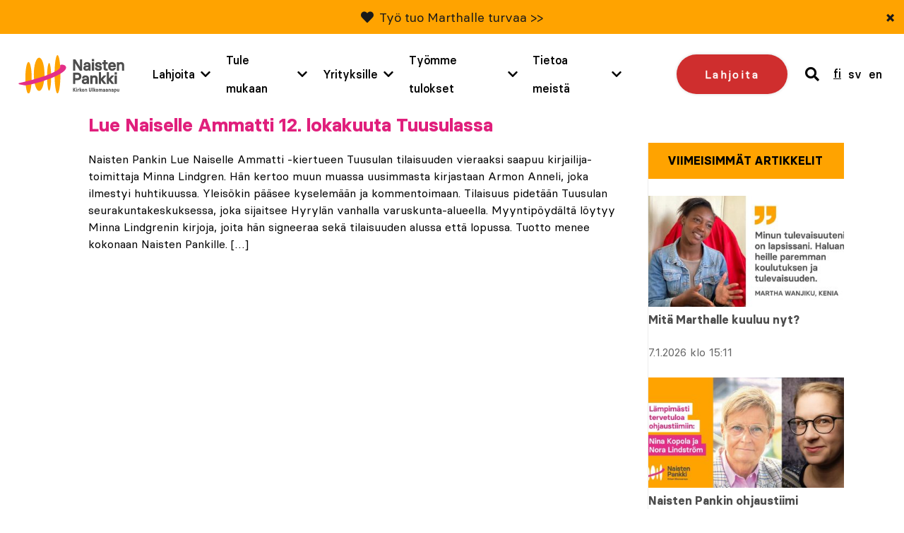

--- FILE ---
content_type: text/html; charset=UTF-8
request_url: https://www.naistenpankki.fi/keywords/naisten-pankki-tuusula/
body_size: 24339
content:
<!DOCTYPE html> 
<html class="no-js" lang="fi">
<head>
	<meta charset="UTF-8">
<script type="text/javascript">
/* <![CDATA[ */
var gform;gform||(document.addEventListener("gform_main_scripts_loaded",function(){gform.scriptsLoaded=!0}),document.addEventListener("gform/theme/scripts_loaded",function(){gform.themeScriptsLoaded=!0}),window.addEventListener("DOMContentLoaded",function(){gform.domLoaded=!0}),gform={domLoaded:!1,scriptsLoaded:!1,themeScriptsLoaded:!1,isFormEditor:()=>"function"==typeof InitializeEditor,callIfLoaded:function(o){return!(!gform.domLoaded||!gform.scriptsLoaded||!gform.themeScriptsLoaded&&!gform.isFormEditor()||(gform.isFormEditor()&&console.warn("The use of gform.initializeOnLoaded() is deprecated in the form editor context and will be removed in Gravity Forms 3.1."),o(),0))},initializeOnLoaded:function(o){gform.callIfLoaded(o)||(document.addEventListener("gform_main_scripts_loaded",()=>{gform.scriptsLoaded=!0,gform.callIfLoaded(o)}),document.addEventListener("gform/theme/scripts_loaded",()=>{gform.themeScriptsLoaded=!0,gform.callIfLoaded(o)}),window.addEventListener("DOMContentLoaded",()=>{gform.domLoaded=!0,gform.callIfLoaded(o)}))},hooks:{action:{},filter:{}},addAction:function(o,r,e,t){gform.addHook("action",o,r,e,t)},addFilter:function(o,r,e,t){gform.addHook("filter",o,r,e,t)},doAction:function(o){gform.doHook("action",o,arguments)},applyFilters:function(o){return gform.doHook("filter",o,arguments)},removeAction:function(o,r){gform.removeHook("action",o,r)},removeFilter:function(o,r,e){gform.removeHook("filter",o,r,e)},addHook:function(o,r,e,t,n){null==gform.hooks[o][r]&&(gform.hooks[o][r]=[]);var d=gform.hooks[o][r];null==n&&(n=r+"_"+d.length),gform.hooks[o][r].push({tag:n,callable:e,priority:t=null==t?10:t})},doHook:function(r,o,e){var t;if(e=Array.prototype.slice.call(e,1),null!=gform.hooks[r][o]&&((o=gform.hooks[r][o]).sort(function(o,r){return o.priority-r.priority}),o.forEach(function(o){"function"!=typeof(t=o.callable)&&(t=window[t]),"action"==r?t.apply(null,e):e[0]=t.apply(null,e)})),"filter"==r)return e[0]},removeHook:function(o,r,t,n){var e;null!=gform.hooks[o][r]&&(e=(e=gform.hooks[o][r]).filter(function(o,r,e){return!!(null!=n&&n!=o.tag||null!=t&&t!=o.priority)}),gform.hooks[o][r]=e)}});
/* ]]> */
</script>

	<meta http-equiv="X-UA-Compatible" content="IE=edge">

	<meta name="viewport" content="width=device-width, initial-scale=1">

	<link rel="stylesheet" href="https://www.naistenpankki.fi/wp-content/themes/naistenpankki/assets/css/min/style.css?2025-12-09">
	<link rel="alternate" type="application/rss+xml" title="Naisten Pankki" href="https://www.naistenpankki.fi/feed/" />

	<meta name='robots' content='index, follow, max-image-preview:large, max-snippet:-1, max-video-preview:-1' />

	<!-- This site is optimized with the Yoast SEO plugin v26.8 - https://yoast.com/product/yoast-seo-wordpress/ -->
	<title>Naisten Pankki Tuusula Archives - Naisten Pankki</title>
	<link rel="canonical" href="https://www.naistenpankki.fi/keywords/naisten-pankki-tuusula/" />
	<meta property="og:locale" content="fi_FI" />
	<meta property="og:type" content="article" />
	<meta property="og:title" content="Naisten Pankki Tuusula Archives - Naisten Pankki" />
	<meta property="og:url" content="https://www.naistenpankki.fi/keywords/naisten-pankki-tuusula/" />
	<meta property="og:site_name" content="Naisten Pankki" />
	<meta property="og:image" content="https://www.naistenpankki.fi/wp-content/uploads/2022/06/uganda_Jane-Malebere_2021_1200_628.png" />
	<meta property="og:image:width" content="1200" />
	<meta property="og:image:height" content="628" />
	<meta property="og:image:type" content="image/png" />
	<meta name="twitter:card" content="summary_large_image" />
	<meta name="twitter:site" content="@naistenpankki" />
	<script type="application/ld+json" class="yoast-schema-graph">{"@context":"https://schema.org","@graph":[{"@type":"CollectionPage","@id":"https://www.naistenpankki.fi/keywords/naisten-pankki-tuusula/","url":"https://www.naistenpankki.fi/keywords/naisten-pankki-tuusula/","name":"Naisten Pankki Tuusula Archives - Naisten Pankki","isPartOf":{"@id":"https://www.naistenpankki.fi/#website"},"primaryImageOfPage":{"@id":"https://www.naistenpankki.fi/keywords/naisten-pankki-tuusula/#primaryimage"},"image":{"@id":"https://www.naistenpankki.fi/keywords/naisten-pankki-tuusula/#primaryimage"},"thumbnailUrl":"https://www.naistenpankki.fi/wp-content/uploads/2021/09/LNA-Tuusula-1760x1100-1.png","breadcrumb":{"@id":"https://www.naistenpankki.fi/keywords/naisten-pankki-tuusula/#breadcrumb"},"inLanguage":"fi"},{"@type":"ImageObject","inLanguage":"fi","@id":"https://www.naistenpankki.fi/keywords/naisten-pankki-tuusula/#primaryimage","url":"https://www.naistenpankki.fi/wp-content/uploads/2021/09/LNA-Tuusula-1760x1100-1.png","contentUrl":"https://www.naistenpankki.fi/wp-content/uploads/2021/09/LNA-Tuusula-1760x1100-1.png","width":1760,"height":1100,"caption":"Lue Naiselle Ammatti Tuusulassa"},{"@type":"BreadcrumbList","@id":"https://www.naistenpankki.fi/keywords/naisten-pankki-tuusula/#breadcrumb","itemListElement":[{"@type":"ListItem","position":1,"name":"Etusivu","item":"https://www.naistenpankki.fi/"},{"@type":"ListItem","position":2,"name":"Naisten Pankki Tuusula"}]},{"@type":"WebSite","@id":"https://www.naistenpankki.fi/#website","url":"https://www.naistenpankki.fi/","name":"Naisten Pankki","description":"","potentialAction":[{"@type":"SearchAction","target":{"@type":"EntryPoint","urlTemplate":"https://www.naistenpankki.fi/?s={search_term_string}"},"query-input":{"@type":"PropertyValueSpecification","valueRequired":true,"valueName":"search_term_string"}}],"inLanguage":"fi"}]}</script>
	<!-- / Yoast SEO plugin. -->


<script type='application/javascript'  id='pys-version-script'>console.log('PixelYourSite Free version 11.1.5.2');</script>
<link rel='dns-prefetch' href='//www.google.com' />
<style id='wp-img-auto-sizes-contain-inline-css' type='text/css'>
img:is([sizes=auto i],[sizes^="auto," i]){contain-intrinsic-size:3000px 1500px}
/*# sourceURL=wp-img-auto-sizes-contain-inline-css */
</style>
<style id='wp-emoji-styles-inline-css' type='text/css'>

	img.wp-smiley, img.emoji {
		display: inline !important;
		border: none !important;
		box-shadow: none !important;
		height: 1em !important;
		width: 1em !important;
		margin: 0 0.07em !important;
		vertical-align: -0.1em !important;
		background: none !important;
		padding: 0 !important;
	}
/*# sourceURL=wp-emoji-styles-inline-css */
</style>
<link rel='stylesheet' id='wp-block-library-css' href='https://www.naistenpankki.fi/wp-includes/css/dist/block-library/style.min.css?ver=6.9' type='text/css' media='all' />
<style id='wp-block-library-inline-css' type='text/css'>
/*wp_block_styles_on_demand_placeholder:69783d3ccd584*/
/*# sourceURL=wp-block-library-inline-css */
</style>
<style id='classic-theme-styles-inline-css' type='text/css'>
/*! This file is auto-generated */
.wp-block-button__link{color:#fff;background-color:#32373c;border-radius:9999px;box-shadow:none;text-decoration:none;padding:calc(.667em + 2px) calc(1.333em + 2px);font-size:1.125em}.wp-block-file__button{background:#32373c;color:#fff;text-decoration:none}
/*# sourceURL=/wp-includes/css/classic-themes.min.css */
</style>
<link rel='stylesheet' id='fvp-frontend-css' href='https://www.naistenpankki.fi/wp-content/plugins/featured-video-plus/styles/frontend.css?ver=2.3.3' type='text/css' media='all' />
<link rel='stylesheet' id='megamenu-css' href='https://www.naistenpankki.fi/wp-content/uploads/maxmegamenu/style_fi.css?ver=30bd61' type='text/css' media='all' />
<link rel='stylesheet' id='dashicons-css' href='https://www.naistenpankki.fi/wp-includes/css/dashicons.min.css?ver=6.9' type='text/css' media='all' />
<script type="text/javascript" src="https://www.naistenpankki.fi/wp-content/themes/naistenpankki/assets/js/vendor/jquery-2.2.4.min.js?ver=1.10.2" id="jquery-js"></script>
<script type="text/javascript" src="https://www.naistenpankki.fi/wp-content/plugins/featured-video-plus/js/jquery.fitvids.min.js?ver=master-2015-08" id="jquery.fitvids-js"></script>
<script type="text/javascript" id="fvp-frontend-js-extra">
/* <![CDATA[ */
var fvpdata = {"ajaxurl":"https://www.naistenpankki.fi/wp-admin/admin-ajax.php","nonce":"db20324e65","fitvids":"1","dynamic":"","overlay":"","opacity":"0.75","color":"b","width":"868"};
//# sourceURL=fvp-frontend-js-extra
/* ]]> */
</script>
<script type="text/javascript" src="https://www.naistenpankki.fi/wp-content/plugins/featured-video-plus/js/frontend.min.js?ver=2.3.3" id="fvp-frontend-js"></script>
<script type="text/javascript" src="https://www.naistenpankki.fi/wp-content/plugins/sitepress-multilingual-cms/templates/language-switchers/legacy-dropdown/script.min.js?ver=1" id="wpml-legacy-dropdown-0-js"></script>
<script type="text/javascript" src="https://www.naistenpankki.fi/wp-content/plugins/pixelyoursite/dist/scripts/jquery.bind-first-0.2.3.min.js?ver=0.2.3" id="jquery-bind-first-js"></script>
<script type="text/javascript" src="https://www.naistenpankki.fi/wp-content/plugins/pixelyoursite/dist/scripts/js.cookie-2.1.3.min.js?ver=2.1.3" id="js-cookie-pys-js"></script>
<script type="text/javascript" src="https://www.naistenpankki.fi/wp-content/plugins/pixelyoursite/dist/scripts/tld.min.js?ver=2.3.1" id="js-tld-js"></script>
<script type="text/javascript" id="pys-js-extra">
/* <![CDATA[ */
var pysOptions = {"staticEvents":[],"dynamicEvents":[],"triggerEvents":[],"triggerEventTypes":[],"debug":"","siteUrl":"https://www.naistenpankki.fi","ajaxUrl":"https://www.naistenpankki.fi/wp-admin/admin-ajax.php","ajax_event":"29c463295f","enable_remove_download_url_param":"1","cookie_duration":"7","last_visit_duration":"60","enable_success_send_form":"","ajaxForServerEvent":"1","ajaxForServerStaticEvent":"1","useSendBeacon":"1","send_external_id":"1","external_id_expire":"180","track_cookie_for_subdomains":"1","google_consent_mode":"1","gdpr":{"ajax_enabled":false,"all_disabled_by_api":false,"facebook_disabled_by_api":false,"analytics_disabled_by_api":false,"google_ads_disabled_by_api":false,"pinterest_disabled_by_api":false,"bing_disabled_by_api":false,"reddit_disabled_by_api":false,"externalID_disabled_by_api":false,"facebook_prior_consent_enabled":true,"analytics_prior_consent_enabled":true,"google_ads_prior_consent_enabled":null,"pinterest_prior_consent_enabled":true,"bing_prior_consent_enabled":true,"cookiebot_integration_enabled":false,"cookiebot_facebook_consent_category":"marketing","cookiebot_analytics_consent_category":"statistics","cookiebot_tiktok_consent_category":"marketing","cookiebot_google_ads_consent_category":"marketing","cookiebot_pinterest_consent_category":"marketing","cookiebot_bing_consent_category":"marketing","consent_magic_integration_enabled":false,"real_cookie_banner_integration_enabled":false,"cookie_notice_integration_enabled":false,"cookie_law_info_integration_enabled":false,"analytics_storage":{"enabled":true,"value":"granted","filter":false},"ad_storage":{"enabled":true,"value":"granted","filter":false},"ad_user_data":{"enabled":true,"value":"granted","filter":false},"ad_personalization":{"enabled":true,"value":"granted","filter":false}},"cookie":{"disabled_all_cookie":false,"disabled_start_session_cookie":false,"disabled_advanced_form_data_cookie":false,"disabled_landing_page_cookie":false,"disabled_first_visit_cookie":false,"disabled_trafficsource_cookie":false,"disabled_utmTerms_cookie":false,"disabled_utmId_cookie":false},"tracking_analytics":{"TrafficSource":"direct","TrafficLanding":"undefined","TrafficUtms":[],"TrafficUtmsId":[]},"GATags":{"ga_datalayer_type":"default","ga_datalayer_name":"dataLayerPYS"},"woo":{"enabled":false},"edd":{"enabled":false},"cache_bypass":"1769487676"};
//# sourceURL=pys-js-extra
/* ]]> */
</script>
<script type="text/javascript" src="https://www.naistenpankki.fi/wp-content/plugins/pixelyoursite/dist/scripts/public.js?ver=11.1.5.2" id="pys-js"></script>
<script type="text/javascript" src="https://www.naistenpankki.fi/wp-content/themes/naistenpankki/assets/js/vendor/modernizr-3.3.0.min.js?ver=2.7.1" id="modernizr-js-js"></script>
<script type="text/javascript" src="https://www.naistenpankki.fi/wp-content/themes/naistenpankki/assets/js/vendor/slick.min.js?ver=1.1" id="slick-js"></script>
<script type="text/javascript" src="https://www.naistenpankki.fi/wp-content/themes/naistenpankki/assets/js/vendor/jquery.waypoints.min.js?ver=1.0" id="waypoints-js"></script>
<script type="text/javascript" src="https://www.naistenpankki.fi/wp-content/themes/naistenpankki/assets/js/vendor/sticky.js?ver=1.0" id="sticky-js"></script>
<script type="text/javascript" src="https://www.naistenpankki.fi/wp-content/themes/naistenpankki/assets/js/vendor/what-input.min.js?ver=1.0" id="whatinput-js"></script>
<link rel="https://api.w.org/" href="https://www.naistenpankki.fi/wp-json/" />
<meta name="generator" content="WPML ver:4.8.6 stt:1,18,52;" />
<link rel="stylesheet" href="https://use.fontawesome.com/releases/v5.6.1/css/all.css" integrity="sha384-gfdkjb5BdAXd+lj+gudLWI+BXq4IuLW5IT+brZEZsLFm++aCMlF1V92rMkPaX4PP" crossorigin="anonymous">
    <!-- Stream WordPress user activity plugin v4.1.1 -->
<script type='application/javascript' id='pys-config-warning-script'>console.warn('PixelYourSite: no pixel configured.');</script>
<link rel="icon" href="https://www.naistenpankki.fi/wp-content/uploads/2022/03/cropped-sydan_ilmantaustaa_512x512-1-32x32.png" sizes="32x32" />
<link rel="icon" href="https://www.naistenpankki.fi/wp-content/uploads/2022/03/cropped-sydan_ilmantaustaa_512x512-1-192x192.png" sizes="192x192" />
<link rel="apple-touch-icon" href="https://www.naistenpankki.fi/wp-content/uploads/2022/03/cropped-sydan_ilmantaustaa_512x512-1-180x180.png" />
<meta name="msapplication-TileImage" content="https://www.naistenpankki.fi/wp-content/uploads/2022/03/cropped-sydan_ilmantaustaa_512x512-1-270x270.png" />
		<style type="text/css" id="wp-custom-css">
			.block-hero .container .content h1 {
	font-weight: 600;
}		</style>
		<style type="text/css">/** Mega Menu CSS: fs **/</style>

	<script id="CookieConsent" src="https://policy.app.cookieinformation.com/uc.js" data-culture="fi" type="text/javascript"></script>

	<!-- Init Google Tag Manager dataLayer -->
<script>
    window.dataLayer = window.dataLayer || []
</script>
<!-- End Init Google Tag Manager dataLayer-->



<!-- The initial config of Consent Mode -->
<script type="text/javascript">
window.dataLayer = window.dataLayer || [];
function gtag() {
dataLayer.push(arguments);
}
gtag('consent', 'default', {
ad_storage: 'denied',
analytics_storage: 'denied',
wait_for_update: 1500,
});
gtag('set', 'ads_data_redaction', true);
</script>

<!-- Google Tag Manager -->
<script>(function(w,d,s,l,i){w[l]=w[l]||[];w[l].push({'gtm.start':
new Date().getTime(),event:'gtm.js'});var f=d.getElementsByTagName(s)[0],
j=d.createElement(s),dl=l!='dataLayer'?'&l='+l:'';j.async=true;j.src=
'https://www.googletagmanager.com/gtm.js?id='+i+dl;f.parentNode.insertBefore(j,f);
})(window,document,'script','dataLayer','GTM-NS3KCX6');</script>
<!-- End Google Tag Manager -->


        <meta name="facebook-domain-verification" content="5uyaaae9su4xguxd1ryaxy8cpl9h7y" />
</head>
<body class="archive tax-keywords term-naisten-pankki-tuusula term-1232 wp-theme-naistenpankki mega-menu-menu page-lue-naiselle-ammatti-12-lokakuuta-tuusulassa page- page-">

<a href="#content" class="screen-reader-shortcut button">Skip to content</a>



<div style="position: absolute; z-index: -1;">
    
	<!-- Google Tag Manager (noscript) -->
	<noscript><iframe src="https://www.googletagmanager.com/ns.html?id=GTM-NS3KCX6"
	height="0" width="0" style="display:none;visibility:hidden"></iframe></noscript>
	<!-- End Google Tag Manager (noscript) -->

	<script type="text/javascript">
	/* <![CDATA[ */
	var google_conversion_id = 996303379;
	var google_custom_params = window.google_tag_params;
	var google_remarketing_only = true;
	/* ]]> */
	</script>
	<script type="text/javascript" src="" data-category-consent="cookie_cat_marketing" data-consent-src="//www.googleadservices.com/pagead/conversion.js">
	</script>

	<noscript>
	<div style="display:inline;">
	<img height="1" width="1" style="border-style:none;" alt="" src="" data-consent-src="//googleads.g.doubleclick.net/pagead/viewthroughconversion/996303379/?value=0&amp;guid=ON&amp;script=0" data-category-consent="cookie_cat_marketing"/>
	</div>
	</noscript>

	<!--  LinkedIn -->
    <script type="text/javascript">
	window.addEventListener('CookieInformationConsentGiven', function(event) {
		if (CookieInformation.getConsentGivenFor('cookie_cat_marketing')) {
			_linkedin_partner_id = "1903489"; window._linkedin_data_partner_ids = window._linkedin_data_partner_ids || []; window._linkedin_data_partner_ids.push(_linkedin_partner_id); 
			(function(l) { if (!l){window.lintrk = function(a,b){window.lintrk.q.push([a,b])}; window.lintrk.q=[]} var s = document.getElementsByTagName("script")[0]; var b = document.createElement("script"); b.type = "text/javascript";b.async = true; b.src = "https://snap.licdn.com/li.lms-analytics/insight.min.js"; s.parentNode.insertBefore(b, s);})(window.lintrk); 
		}
	}, false); 
	 </script>

	 <noscript> <img height="1" width="1" style="display:none;" alt="" data-category-consent="cookie_cat_marketing" src="" data-consent-src="https://px.ads.linkedin.com/collect/?pid=1903489&fmt=gif" /> </noscript>

	
	<!-- Adform Tracking Code BEGIN -->
	<!-- Point: "Naisten pankki etusivu (Landing Page)" (Naisten pankki/) -->
	<!-- URL: http://www.naistenpankki.fi/ -->
	<script type="text/javascript">
	window.addEventListener('CookieInformationConsentGiven', function(event) {
		if (CookieInformation.getConsentGivenFor('cookie_cat_marketing')) {
			window._adftrack = Array.isArray(window._adftrack) ? window._adftrack : (window._adftrack ? [window._adftrack] : []);
			window._adftrack.push({
				pm: 5252
			});
			(function () { var s = document.createElement('script'); s.type = 'text/javascript'; s.async = true; s.src = 'https://track.adform.net/serving/scripts/trackpoint/async/'; var x = document.getElementsByTagName('script')[0]; x.parentNode.insertBefore(s, x); })();
		}
	}, false); 
	</script>

	<noscript>
	    <p style="margin:0;padding:0;border:0;">
	        <img src="" data-consent-src="https://track.adform.net/Serving/TrackPoint/?pm=5252" data-category-consent="cookie_cat_marketing" width="1" height="1" alt="" />
	    </p>
	</noscript>
	<!-- Adform Tracking Code END -->

	
	</div>

<div id="fb-root"></div>
<script>
window.addEventListener('CookieInformationConsentGiven', function(event) {
	if (CookieInformation.getConsentGivenFor('cookie_cat_marketing')) {	
		(function(d, s, id) {
		var js, fjs = d.getElementsByTagName(s)[0];
		if (d.getElementById(id)) return;
		js = d.createElement(s); js.id = id;
		js.src = "//connect.facebook.net/fi_FI/all.js#xfbml=1";
		fjs.parentNode.insertBefore(js, fjs);
		}(document, 'script', 'facebook-jssdk'));
	}
}, false); 
</script>
<div id="push-content"></div>
<div id="main-menu-wrapper" class="header-outer-wrap">
			    <div class="new-features-tip text-grey bg-yellow" style="display: none;" data-key="6282c94512c7ee9b46c1804d1af2384e892f08e0">
        <span class="text-content">
            <i class="fas fa-heart"></i>             <p><a href="https://www.naistenpankki.fi/henkilotarinat/martha-wanjiku-haluaa-tarjota-lapsilleen-mahdollisuuksia-joita-hanella-ei-ollut/">Työ tuo Marthalle turvaa &gt;&gt;</a></p>
            </span>
        <button type="button" class="close-feature-tip" aria-label="Sulje">&times;</button>
    </div>
		<div class="wrap wrap--header intro clearfix">

		<div class="upper-part-wrapper">
			<a class="site-logo" href="https://www.naistenpankki.fi">
				<img src="https://www.naistenpankki.fi/wp-content/themes/naistenpankki/assets/img/naistenpankki_logo_fi.svg" alt="Naisten Pankki - Kirkon Ulkomaanapu" />
			</a>

			<div id="menu-and-language">

														<a href="/lahjoita/" class="donate-cta mobile">Lahjoita</a>
									
				<a href="#" class="header-search mobile">
					<span class="visuallyhidden">search</span>
					<i class="fas fa-search"></i>
				</a>

				<div id="mega-menu-wrap-menu" class="mega-menu-wrap"><div class="mega-menu-toggle"><div class="mega-toggle-blocks-left"></div><div class="mega-toggle-blocks-center"></div><div class="mega-toggle-blocks-right"><div class='mega-toggle-block mega-menu-toggle-block mega-toggle-block-1' id='mega-toggle-block-1' tabindex='0'><span class='mega-toggle-label' role='button' aria-expanded='false'><span class='mega-toggle-label-closed'>MENU</span><span class='mega-toggle-label-open'>MENU</span></span></div></div></div><ul id="mega-menu-menu" class="mega-menu max-mega-menu mega-menu-horizontal mega-no-js" data-event="hover" data-effect="fade" data-effect-speed="200" data-effect-mobile="disabled" data-effect-speed-mobile="0" data-panel-width="#menu-and-language" data-mobile-force-width="body" data-second-click="go" data-document-click="collapse" data-vertical-behaviour="accordion" data-breakpoint="1200" data-unbind="true" data-mobile-state="collapse_all" data-mobile-direction="vertical" data-hover-intent-timeout="300" data-hover-intent-interval="100"><li class="mega-menu-lahjoita mega-menu-item mega-menu-item-type-post_type mega-menu-item-object-page mega-menu-item-has-children mega-menu-megamenu mega-menu-grid mega-align-bottom-left mega-menu-grid mega-menu-item-75019 menu-lahjoita" id="mega-menu-item-75019"><a class="mega-menu-link" href="https://www.naistenpankki.fi/lahjoita/" aria-expanded="false" tabindex="0">Lahjoita<span class="mega-indicator" aria-hidden="true"></span></a>
<ul class="mega-sub-menu" role='presentation'>
<li class="mega-menu-row" id="mega-menu-75019-0">
	<ul class="mega-sub-menu" style='--columns:12' role='presentation'>
<li class="mega-menu-column mega-menu-columns-3-of-12" style="--columns:12; --span:3" id="mega-menu-75019-0-0">
		<ul class="mega-sub-menu">
<li class="mega-menu-item mega-menu-item-type-post_type mega-menu-item-object-page mega-menu-item-75086" id="mega-menu-item-75086"><a class="mega-menu-link" href="https://www.naistenpankki.fi/lahjoita/kuukausilahjoittaja/">Tule kuukausilahjoittajaksi</a></li><li class="mega-menu-item mega-menu-item-type-post_type mega-menu-item-object-page mega-menu-item-75020" id="mega-menu-item-75020"><a class="mega-menu-link" href="https://www.naistenpankki.fi/lahjoita/">Tee kertalahjoitus</a></li><li class="mega-menu-item mega-menu-item-type-post_type mega-menu-item-object-page mega-menu-item-68876" id="mega-menu-item-68876"><a class="mega-menu-link" href="https://www.naistenpankki.fi/yrityksille/yrityslahjoitus/">Tee yrityslahjoitus</a></li>		</ul>
</li><li class="mega-menu-column mega-menu-columns-3-of-12" style="--columns:12; --span:3" id="mega-menu-75019-0-1">
		<ul class="mega-sub-menu">
<li class="mega-menu-item mega-menu-item-type-custom mega-menu-item-object-custom mega-menu-item-69588" id="mega-menu-item-69588"><a class="mega-menu-link" href="https://www.naistenpankki.fi/lahjoita/mobile-pay-lahjoitus/">Lahjoita MobilePaylla</a></li><li class="mega-menu-item mega-menu-item-type-post_type mega-menu-item-object-page mega-menu-item-41725" id="mega-menu-item-41725"><a class="mega-menu-link" href="https://www.naistenpankki.fi/lahjoita/osakkuus/">Ryhdy osakkaaksi</a></li><li class="mega-menu-item mega-menu-item-type-post_type mega-menu-item-object-page mega-menu-item-41726" id="mega-menu-item-41726"><a class="mega-menu-link" href="https://www.naistenpankki.fi/lahjoita/toisenlainen-lahja/">Anna Toisenlainen Lahja</a></li>		</ul>
</li><li class="mega-menu-column mega-menu-columns-3-of-12" style="--columns:12; --span:3" id="mega-menu-75019-0-2">
		<ul class="mega-sub-menu">
<li class="mega-menu-item mega-menu-item-type-post_type mega-menu-item-object-page mega-menu-item-55341" id="mega-menu-item-55341"><a class="mega-menu-link" href="https://www.naistenpankki.fi/lahjoita/merkkipaivalahjoitus/">Merkkipäivälahjoitus</a></li>		</ul>
</li>	</ul>
</li><li class="mega-menu-row" id="mega-menu-75019-999">
	<ul class="mega-sub-menu" style='--columns:12' role='presentation'>
<li class="mega-menu-column mega-menu-columns-3-of-12" style="--columns:12; --span:3" id="mega-menu-75019-999-0">
		<ul class="mega-sub-menu">
<li class="mega-menu-item mega-menu-item-type-post_type mega-menu-item-object-page mega-menu-item-79339" id="mega-menu-item-79339"><a class="mega-menu-link" href="https://www.naistenpankki.fi/testamenttilahjoitus/">Testamenttilahjoitus</a></li>		</ul>
</li>	</ul>
</li></ul>
</li><li class="mega-menu-tule-mukaan mega-menu-item mega-menu-item-type-post_type mega-menu-item-object-page mega-menu-item-has-children mega-menu-megamenu mega-menu-grid mega-align-bottom-left mega-menu-grid mega-menu-item-23 menu-tule-mukaan" id="mega-menu-item-23"><a class="mega-menu-link" href="https://www.naistenpankki.fi/tule-mukaan/" aria-expanded="false" tabindex="0">Tule mukaan<span class="mega-indicator" aria-hidden="true"></span></a>
<ul class="mega-sub-menu" role='presentation'>
<li class="mega-menu-row" id="mega-menu-23-0">
	<ul class="mega-sub-menu" style='--columns:12' role='presentation'>
<li class="mega-menu-column mega-menu-columns-3-of-12" style="--columns:12; --span:3" id="mega-menu-23-0-0">
		<ul class="mega-sub-menu">
<li class="mega-menu-item mega-menu-item-type-post_type mega-menu-item-object-page mega-menu-item-41735" id="mega-menu-item-41735"><a class="mega-menu-link" href="https://www.naistenpankki.fi/tule-mukaan/ilmoittaudu-vapaaehtoiseksi/">Ilmoittaudu vapaaehtoiseksi</a></li><li class="mega-menu-item mega-menu-item-type-post_type mega-menu-item-object-page mega-menu-item-41946" id="mega-menu-item-41946"><a class="mega-menu-link" href="https://www.naistenpankki.fi/tule-mukaan/paikallisryhmat/">Paikallisryhmät</a></li><li class="mega-menu-item mega-menu-item-type-post_type mega-menu-item-object-page mega-menu-item-42117" id="mega-menu-item-42117"><a class="mega-menu-link" href="https://www.naistenpankki.fi/tule-mukaan/valtakunnalliset-tyoryhmat/">Valtakunnalliset työryhmät</a></li><li class="mega-menu-item mega-menu-item-type-post_type mega-menu-item-object-page mega-menu-item-81039" id="mega-menu-item-81039"><a class="mega-menu-link" href="https://www.naistenpankki.fi/tule-mukaan/tapahtumakalenteri/">Tapahtumakalenteri</a></li>		</ul>
</li><li class="mega-menu-column mega-menu-columns-4-of-12" style="--columns:12; --span:4" id="mega-menu-23-0-1">
		<ul class="mega-sub-menu">
<li class="mega-menu-item mega-menu-item-type-post_type mega-menu-item-object-page mega-menu-item-42698" id="mega-menu-item-42698"><a class="mega-menu-link" href="https://www.naistenpankki.fi/tule-mukaan/golf/">Golfaa Naiselle Ammatti</a></li><li class="mega-menu-item mega-menu-item-type-post_type mega-menu-item-object-page mega-menu-item-42309" id="mega-menu-item-42309"><a class="mega-menu-link" href="https://www.naistenpankki.fi/tule-mukaan/kavele-naiselle-ammatti-2026/">Kävele Naiselle Ammatti</a></li><li class="mega-menu-item mega-menu-item-type-post_type mega-menu-item-object-page mega-menu-item-56022" id="mega-menu-item-56022"><a class="mega-menu-link" href="https://www.naistenpankki.fi/tule-mukaan/lue-naiselle-ammatti/">Lue Naiselle Ammatti</a></li>		</ul>
</li><li class="mega-menu-column mega-menu-columns-4-of-12" style="--columns:12; --span:4" id="mega-menu-23-0-2">
		<ul class="mega-sub-menu">
<li class="mega-menu-item mega-menu-item-type-post_type mega-menu-item-object-page mega-menu-item-42897" id="mega-menu-item-42897"><a class="mega-menu-link" href="https://www.naistenpankki.fi/tule-mukaan/skills-donation-vapaaehtoisohjelma/">Skills Donation -vapaaehtoisohjelma</a></li>		</ul>
</li>	</ul>
</li><li class="mega-menu-row" id="mega-menu-23-1">
	<ul class="mega-sub-menu" style='--columns:12' role='presentation'>
<li class="mega-menu-column mega-menu-columns-3-of-12" style="--columns:12; --span:3" id="mega-menu-23-1-0"></li>	</ul>
</li><li class="mega-menu-row" id="mega-menu-23-2">
	<ul class="mega-sub-menu" style='--columns:12' role='presentation'>
<li class="mega-menu-column mega-menu-columns-3-of-12" style="--columns:12; --span:3" id="mega-menu-23-2-0"></li>	</ul>
</li></ul>
</li><li class="mega-menu-yrityksille mega-menu-item mega-menu-item-type-post_type mega-menu-item-object-page mega-menu-item-has-children mega-menu-megamenu mega-menu-grid mega-align-bottom-left mega-menu-grid mega-menu-item-17404 menu-yrityksille" id="mega-menu-item-17404"><a class="mega-menu-link" href="https://www.naistenpankki.fi/yrityksille/" aria-expanded="false" tabindex="0">Yrityksille<span class="mega-indicator" aria-hidden="true"></span></a>
<ul class="mega-sub-menu" role='presentation'>
<li class="mega-menu-row" id="mega-menu-17404-0">
	<ul class="mega-sub-menu" style='--columns:12' role='presentation'>
<li class="mega-menu-column mega-menu-columns-3-of-12" style="--columns:12; --span:3" id="mega-menu-17404-0-0">
		<ul class="mega-sub-menu">
<li class="mega-menu-item mega-menu-item-type-post_type mega-menu-item-object-page mega-menu-item-52761" id="mega-menu-item-52761"><a class="mega-menu-link" href="https://www.naistenpankki.fi/yrityksille/yrityslahjoitus/">Tee yrityslahjoitus</a></li><li class="mega-menu-item mega-menu-item-type-post_type mega-menu-item-object-page mega-menu-item-44847" id="mega-menu-item-44847"><a class="mega-menu-link" href="https://www.naistenpankki.fi/yrityksille/vastuullista-yhteistyota/">Vastuullista yhteistyötä</a></li><li class="mega-menu-item mega-menu-item-type-post_type mega-menu-item-object-page mega-menu-item-44928" id="mega-menu-item-44928"><a class="mega-menu-link" href="https://www.naistenpankki.fi/yrityksille/valtakunnalliset-yhteistyokumppanit/">Valtakunnalliset yhteistyökumppanit</a></li>		</ul>
</li><li class="mega-menu-column mega-menu-columns-4-of-12" style="--columns:12; --span:4" id="mega-menu-17404-0-1">
		<ul class="mega-sub-menu">
<li class="mega-menu-item mega-menu-item-type-post_type mega-menu-item-object-page mega-menu-item-45090" id="mega-menu-item-45090"><a class="mega-menu-link" href="https://www.naistenpankki.fi/yrityksille/ota-yhteytta/">Ota yhteyttä!</a></li>		</ul>
</li><li class="mega-menu-column mega-menu-columns-4-of-12" style="--columns:12; --span:4" id="mega-menu-17404-0-2"></li>	</ul>
</li><li class="mega-menu-row" id="mega-menu-17404-1">
	<ul class="mega-sub-menu" style='--columns:12' role='presentation'>
<li class="mega-menu-column mega-menu-columns-3-of-12" style="--columns:12; --span:3" id="mega-menu-17404-1-0"></li>	</ul>
</li><li class="mega-menu-row" id="mega-menu-17404-2">
	<ul class="mega-sub-menu" style='--columns:12' role='presentation'>
<li class="mega-menu-column mega-menu-columns-3-of-12" style="--columns:12; --span:3" id="mega-menu-17404-2-0"></li>	</ul>
</li></ul>
</li><li class="mega-menu-tyomme-tulokset mega-menu-item mega-menu-item-type-post_type mega-menu-item-object-page mega-menu-item-has-children mega-menu-megamenu mega-menu-grid mega-align-bottom-left mega-menu-grid mega-menu-item-40980 menu-tyomme-tulokset" id="mega-menu-item-40980"><a class="mega-menu-link" href="https://www.naistenpankki.fi/tyomme-tulokset/" aria-expanded="false" tabindex="0">Työmme tulokset<span class="mega-indicator" aria-hidden="true"></span></a>
<ul class="mega-sub-menu" role='presentation'>
<li class="mega-menu-row" id="mega-menu-40980-0">
	<ul class="mega-sub-menu" style='--columns:12' role='presentation'>
<li class="mega-menu-column mega-menu-columns-3-of-12" style="--columns:12; --span:3" id="mega-menu-40980-0-0">
		<ul class="mega-sub-menu">
<li class="mega-menu-item mega-menu-item-type-post_type mega-menu-item-object-page mega-menu-item-51361" id="mega-menu-item-51361"><a class="mega-menu-link" href="https://www.naistenpankki.fi/tyomme-tulokset/hankkeet/">Toimintamaat</a></li><li class="mega-menu-item mega-menu-item-type-post_type mega-menu-item-object-page mega-menu-item-52090" id="mega-menu-item-52090"><a class="mega-menu-link" href="https://www.naistenpankki.fi/tyomme-tulokset/naisten-pankin-hanketyo/">Näin tuemme naisia</a></li><li class="mega-menu-item mega-menu-item-type-taxonomy mega-menu-item-object-category mega-menu-item-59596" id="mega-menu-item-59596"><a class="mega-menu-link" href="https://www.naistenpankki.fi/kategoria/henkilotarinat/">Naisten tarinoita maailmalta</a></li>		</ul>
</li><li class="mega-menu-column mega-menu-columns-3-of-12" style="--columns:12; --span:3" id="mega-menu-40980-0-1">
		<ul class="mega-sub-menu">
<li class="mega-menu-item mega-menu-item-type-post_type mega-menu-item-object-page mega-menu-item-64862" id="mega-menu-item-64862"><a class="mega-menu-link" href="https://www.naistenpankki.fi/tyomme-tulokset/miksi-tuemme-yrittajyytta/">Miksi tuemme yrittäjyyttä?</a></li><li class="mega-menu-item mega-menu-item-type-post_type mega-menu-item-object-page mega-menu-item-51430" id="mega-menu-item-51430"><a class="mega-menu-link" href="https://www.naistenpankki.fi/lahjoita/lahjoitukseni-menee-perille/">Miten tuki menee perille?</a></li>		</ul>
</li><li class="mega-menu-column mega-menu-columns-3-of-12" style="--columns:12; --span:3" id="mega-menu-40980-0-2"></li><li class="mega-menu-column mega-menu-columns-3-of-12" style="--columns:12; --span:3" id="mega-menu-40980-0-3"></li>	</ul>
</li><li class="mega-menu-row" id="mega-menu-40980-2">
	<ul class="mega-sub-menu" style='--columns:12' role='presentation'>
<li class="mega-menu-column mega-menu-columns-3-of-12" style="--columns:12; --span:3" id="mega-menu-40980-2-0"></li>	</ul>
</li><li class="mega-menu-row" id="mega-menu-40980-3">
	<ul class="mega-sub-menu" style='--columns:12' role='presentation'>
<li class="mega-menu-column mega-menu-columns-3-of-12" style="--columns:12; --span:3" id="mega-menu-40980-3-0"></li>	</ul>
</li><li class="mega-menu-row" id="mega-menu-40980-999">
	<ul class="mega-sub-menu" style='--columns:12' role='presentation'>
<li class="mega-menu-column mega-menu-columns-3-of-12" style="--columns:12; --span:3" id="mega-menu-40980-999-0">
		<ul class="mega-sub-menu">
<li class="mega-menu-item mega-menu-item-type-post_type mega-menu-item-object-page mega-menu-item-68434" id="mega-menu-item-68434"><a class="mega-menu-link" href="https://www.naistenpankki.fi/tyomme-tulokset/10-syyta-miksi-muutoksella-on-naisen-kasvot/">Miksi tuemme naisia?</a></li>		</ul>
</li>	</ul>
</li></ul>
</li><li class="mega-menu-item mega-menu-item-type-post_type mega-menu-item-object-page mega-menu-item-has-children mega-menu-megamenu mega-menu-grid mega-align-bottom-left mega-menu-grid mega-menu-item-40848" id="mega-menu-item-40848"><a class="mega-menu-link" href="https://www.naistenpankki.fi/tietoa-meista/" aria-expanded="false" tabindex="0">Tietoa meistä<span class="mega-indicator" aria-hidden="true"></span></a>
<ul class="mega-sub-menu" role='presentation'>
<li class="mega-menu-row" id="mega-menu-40848-0">
	<ul class="mega-sub-menu" style='--columns:12' role='presentation'>
<li class="mega-menu-column mega-menu-columns-3-of-12" style="--columns:12; --span:3" id="mega-menu-40848-0-0">
		<ul class="mega-sub-menu">
<li class="mega-menu-item mega-menu-item-type-post_type mega-menu-item-object-page mega-menu-item-48711" id="mega-menu-item-48711"><a class="mega-menu-link" href="https://www.naistenpankki.fi/tietoa-meista/mika-on-naisten-pankki/">Mikä on Naisten Pankki?</a></li><li class="mega-menu-item mega-menu-item-type-post_type mega-menu-item-object-page mega-current_page_parent mega-menu-item-48942" id="mega-menu-item-48942"><a class="mega-menu-link" href="https://www.naistenpankki.fi/tietoa-meista/ajankohtaista/">Ajankohtaista</a></li><li class="mega-menu-item mega-menu-item-type-post_type mega-menu-item-object-page mega-menu-item-50153" id="mega-menu-item-50153"><a class="mega-menu-link" href="https://www.naistenpankki.fi/tietoa-meista/faq/">Usein kysytyt kysymykset</a></li>		</ul>
</li><li class="mega-menu-column mega-menu-columns-4-of-12" style="--columns:12; --span:4" id="mega-menu-40848-0-1">
		<ul class="mega-sub-menu">
<li class="mega-menu-item mega-menu-item-type-post_type mega-menu-item-object-page mega-menu-item-61236" id="mega-menu-item-61236"><a class="mega-menu-link" href="https://www.naistenpankki.fi/tietoa-meista/tietoa-medialle/">Tietoa medialle</a></li><li class="mega-menu-item mega-menu-item-type-post_type mega-menu-item-object-page mega-menu-item-50858" id="mega-menu-item-50858"><a class="mega-menu-link" href="https://www.naistenpankki.fi/tietoa-meista/yhteystiedot/">Yhteystiedot</a></li>		</ul>
</li><li class="mega-menu-column mega-menu-columns-4-of-12" style="--columns:12; --span:4" id="mega-menu-40848-0-2"></li>	</ul>
</li><li class="mega-menu-row" id="mega-menu-40848-1">
	<ul class="mega-sub-menu" style='--columns:12' role='presentation'>
<li class="mega-menu-column mega-menu-columns-3-of-12" style="--columns:12; --span:3" id="mega-menu-40848-1-0">
		<ul class="mega-sub-menu">
<li class="mega-menu-item mega-menu-item-type-post_type mega-menu-item-object-page mega-menu-item-64861" id="mega-menu-item-64861"><a class="mega-menu-link" href="https://www.naistenpankki.fi/tietoa-meista/naisten-pankin-talous/">Naisten Pankin talous</a></li>		</ul>
</li>	</ul>
</li></ul>
</li><li class="mega-menu-item-language mega-menu-item-language-current mega-menu-item mega-wpml-ls-slot-2 mega-wpml-ls-item mega-wpml-ls-item-fi mega-wpml-ls-current-language mega-wpml-ls-menu-item mega-wpml-ls-first-item mega-wpml-ls-last-item mega-menu-item-type-wpml_ls_menu_item mega-menu-item-object-wpml_ls_menu_item mega-menu-flyout mega-align-bottom-left mega-menu-flyout mega-menu-item-wpml-ls-2-fi menu-item-language menu-item-language-current" id="mega-menu-item-wpml-ls-2-fi"><a class="mega-menu-link" href="https://www.naistenpankki.fi/keywords/naisten-pankki-tuusula/" tabindex="0">
<span class="wpml-ls-display">Suomi</span></a></li></ul></div>			

														<a href="/lahjoita/" class="donate-cta desktop">Lahjoita</a>
									
				<div class="nav-languages-container">					

					<button href="#" class="header-search">
						<span class="visuallyhidden">search</span>
						<i class="fas fa-search"></i>
					</button>
					<nav class="language-switcher" aria-label="Language switcher">
						<ul class="nav nav-languages">
							<li class="active" aria-current="true" aria-label="Current language: Finnish">fi</li><li><a href="https://www.naistenpankki.fi/sv/" aria-label="Change language to Swedish">sv</a></li><li><a href="https://www.naistenpankki.fi/en/" aria-label="Change language to English">en</a></li>						</ul>
					</nav>
				</div>
			</div>
		</div>
		<div class="header-search-container">
			<form role="search" method="get" class="search-form" action="https://www.naistenpankki.fi/">
				<label>
					<span class="screen-reader-text">Haku:</span>
					<input type="search" class="search-field" placeholder="Haku &hellip;" value="" name="s" />
				</label>
				<input type="submit" class="search-submit" value="Hae" />
			</form>		</div>
    </div>
</div>


<div id="content" class="wrap">

	<div class="l-constrained content-main">
		
		<div class="l-main">
		
					
						
				<article class="post-61015 post type-post status-publish format-standard has-post-thumbnail hentry category-tapahtumat-arkisto tag-tuusula keywords-lue-naiselle-ammatti keywords-kirjallisuus keywords-kirjallisuustapahtuma keywords-naisten-pankki-tuusula">
														
				
								
					
							
						<h2 id="post-61015" class="entry-title">
							<a rel="bookmark" href="https://www.naistenpankki.fi/tapahtumat-arkisto/lue-naiselle-ammatti-12-lokakuuta-tuusulassa/">Lue Naiselle Ammatti 12. lokakuuta Tuusulassa</a>
						</h2>
								
								
						<p>Naisten Pankin Lue Naiselle Ammatti -kiertueen Tuusulan tilaisuuden vieraaksi saapuu kirjailija-toimittaja Minna Lindgren. Hän kertoo muun muassa uusimmasta kirjastaan Armon Anneli, joka ilmestyi huhtikuussa. Yleisökin pääsee kyselemään ja kommentoimaan. Tilaisuus pidetään Tuusulan seurakuntakeskuksessa, joka sijaitsee Hyrylän vanhalla varuskunta-alueella. Myyntipöydältä löytyy Minna Lindgrenin kirjoja, joita hän signeeraa sekä tilaisuuden alussa että lopussa. Tuotto menee kokonaan Naisten Pankille. [&hellip;]</p>
									
								
					
			
									
				</article>
					
								
			
				
		
		</div><!-- end main -->

		<nav class="nav-secondary l-complementary">

	<h2 class="nav-secondary__title">Viimeisimmät artikkelit</h2>	
		
				<div class="news-feed__item">
				<a class="news-feed__content" href="https://www.naistenpankki.fi/henkilotarinat/mita-marthalle-kuuluu-nyt/">
			<figure><img width="363" height="205" src="https://www.naistenpankki.fi/wp-content/uploads/2026/01/Gita_Ojha_naistenpankki_2025_sitaatti_1200x628-1-363x205.jpg" class="attachment-thumbnail size-thumbnail wp-post-image" alt="Nainen levittelee käsiään." decoding="async" loading="lazy" /></figure>
		<h4>Mitä Marthalle kuuluu nyt?</h4>
	<time datetime="2026-01-07T15:11:44+02:00">7.1.2026 klo 15:11</time></a>			</div>
					<div class="news-feed__item">
				<a class="news-feed__content" href="https://www.naistenpankki.fi/yleinen/naisten-pankin-ohjaustiimi-vahvistuu-nina-kopola-ja-nora-lindstrom-aloittavat-uusina-jasenina/">
			<figure><img width="363" height="205" src="https://www.naistenpankki.fi/wp-content/uploads/2025/12/Otin-jasenet-12-2015_1200x628px-363x205.jpg" class="attachment-thumbnail size-thumbnail wp-post-image" alt="Kahden naisen kasvokuvat." decoding="async" loading="lazy" /></figure>
		<h4>Naisten Pankin ohjaustiimi vahvistuu: Nina Kopola ja Nora Lindström aloittavat uusina jäseninä</h4>
	<time datetime="2025-12-15T09:41:33+02:00">15.12.2025 klo 9:41</time></a>			</div>
					<div class="news-feed__item">
				<a class="news-feed__content" href="https://www.naistenpankki.fi/blogit/mita-vapaaehtoistyo-antaa-tekijalleen-mahdollisuuksia-ja-merkitysta-vapaaehtoisuudesta/">
			<figure><img width="363" height="205" src="https://www.naistenpankki.fi/wp-content/uploads/2025/03/naistenpankki_vapaaehtoiset_1200x628-3-363x205.jpg" class="attachment-thumbnail size-thumbnail wp-post-image" alt="" decoding="async" loading="lazy" /></figure>
		<h4>Mitä vapaaehtoistyö antaa tekijälleen? Mahdollisuuksia ja merkitystä vapaaehtoisuudesta</h4>
	<time datetime="2025-12-03T10:21:51+02:00">3.12.2025 klo 10:21</time></a>			</div>
					<div class="news-feed__item">
				<a class="news-feed__content" href="https://www.naistenpankki.fi/blogit/etavalmennusta-sodan-keskelle-vapaaehtoistyo-joka-sopii-myos-kaltaiselleni/">
			<figure><img width="363" height="205" src="https://www.naistenpankki.fi/wp-content/uploads/2025/11/heinakuu-koulutus-363x205.jpeg" class="attachment-thumbnail size-thumbnail wp-post-image" alt="Kokoushuoneessa istuu ryhmä naisia näyttäen voitonmerkkejä." decoding="async" loading="lazy" /></figure>
		<h4>Etävalmennusta sodan keskelle – vapaaehtoistyö, joka sopii myös kaltaiselleni</h4>
	<time datetime="2025-11-17T10:53:19+02:00">17.11.2025 klo 10:53</time></a>			</div>
					<div class="news-feed__item">
				<a class="news-feed__content" href="https://www.naistenpankki.fi/yleinen/suomalaiset-kertovat-6-1-syyta-tukea-naisten-pankkia/">
			<figure><img width="363" height="205" src="https://www.naistenpankki.fi/wp-content/uploads/2024/11/naistenpankki_amelia_awuor_kenia-2024-628x1200-1-363x205.jpg" class="attachment-thumbnail size-thumbnail wp-post-image" alt="nainen halaa sylissään olevaa tytärtään ja molemmat katsovat hymyillen kameraan" decoding="async" loading="lazy" /></figure>
		<h4>Suomalaiset kertovat: 6 + 1 syytä tukea Naisten Pankkia</h4>
	<time datetime="2025-11-14T09:52:00+02:00">14.11.2025 klo 9:52</time></a>			</div>
			
	
</nav><!-- end nav secondary -->
			
	</div><!-- end content -->
	
</div>


<footer class="wrap wrap--footer">
	<div class="footer-primary">
		<div class="l-constrained footer-title" role="contentinfo">
			<div>
				<h3>Naisten Pankki</h3>
			</div>
		</div>

		<div class="l-constrained footer-info" role="contentinfo">
			<div class="contact-info">
				<p>Kirkon Ulkomaanapu<br />
PL 210 00131 Helsinki</p>
<p><a href="mailto:naistenpankki@kua.fi">naistenpankki@kua.fi</a><br />
puh. 020 787 1201</p>
<p><strong>Naisten Pankin </strong>tilinumerot<br />
Huom! Tilinhaltija on<br />
<strong>Kirkon Ulkomaanapu sr</strong><br />
Nordea: FI63 1745 3000 1321 02<br />
OP: FI47 5789 5420 0246 76</p>
<p>MobilePay 41109<br />
Tekstaa NAISELLE30 numeroon 16499 (30 €)</p>
			</div>

			<div class="spacer-box"><p></p></div>

			<div class="footer-menus">
				<div class="additional-menu first">
					<div class="menu-footer-lahjoita-container"><ul id="menu-footer-lahjoita" class="menu"><li id="menu-item-78384" class="menu-item menu-item-type-post_type menu-item-object-page menu-item-78384"><a href="https://www.naistenpankki.fi/lahjoita/">Lahjoita</a></li>
<li id="menu-item-78387" class="menu-item menu-item-type-post_type menu-item-object-page menu-item-78387"><a href="https://www.naistenpankki.fi/lahjoita/kuukausilahjoittaja/">Tule kuukausilahjoittajaksi</a></li>
<li id="menu-item-78394" class="menu-item menu-item-type-post_type menu-item-object-page menu-item-78394"><a href="https://www.naistenpankki.fi/yrityksille/yrityslahjoitus/">Tee yrityslahjoitus</a></li>
<li id="menu-item-41386" class="menu-item menu-item-type-post_type menu-item-object-page menu-item-41386"><a href="https://www.naistenpankki.fi/lahjoita/osakkuus/">Osakkuus</a></li>
</ul></div>				</div>
				<div class="additional-menu second">
					<div class="menu-footer-osallistu-container"><ul id="menu-footer-osallistu" class="menu"><li id="menu-item-41604" class="menu-item-bold menu-item menu-item-type-post_type menu-item-object-page menu-item-41604"><a href="https://www.naistenpankki.fi/tule-mukaan/paikallisryhmat/">Osallistu</a></li>
<li id="menu-item-41605" class="menu-item menu-item-type-post_type menu-item-object-page menu-item-41605"><a href="https://www.naistenpankki.fi/tule-mukaan/ilmoittaudu-vapaaehtoiseksi/">Vapaaehtoiseksi</a></li>
<li id="menu-item-81090" class="menu-item menu-item-type-post_type menu-item-object-page menu-item-81090"><a href="https://www.naistenpankki.fi/tule-mukaan/tapahtumakalenteri/">Tapahtumakalenteri</a></li>
<li id="menu-item-41625" class="menu-item menu-item-type-custom menu-item-object-custom menu-item-41625"><a href="https://finnchurchaid-my.sharepoint.com/:f:/g/personal/naistenpankki_kirkonulkomaanapu_fi/EvkEx7gjY4RGqvrKU4RFicsBBp0RHcWRme4KXa-AWtSD8w">Aineistopankki</a></li>
<li id="menu-item-61779" class="menu-item menu-item-type-post_type menu-item-object-page menu-item-61779"><a href="https://www.naistenpankki.fi/tule-mukaan/materiaalitilaus/">Materiaalitilaukset</a></li>
</ul></div>				</div>
				<div class="additional-menu third">
					<div class="menu-footer-medialle-container"><ul id="menu-footer-medialle" class="menu"><li id="menu-item-69758" class="menu-item-bold menu-item menu-item-type-post_type menu-item-object-page menu-item-69758"><a href="https://www.naistenpankki.fi/tietoa-meista/mika-on-naisten-pankki/">Mikä Naisten Pankki?</a></li>
<li id="menu-item-41601" class="menu-item-bold menu-item menu-item-type-post_type menu-item-object-page menu-item-41601"><a href="https://www.naistenpankki.fi/tyomme-tulokset/">Työmme tulokset</a></li>
<li id="menu-item-41602" class="menu-item-bold menu-item menu-item-type-post_type menu-item-object-page menu-item-41602"><a href="https://www.naistenpankki.fi/tietoa-meista/yhteystiedot/">Yhteystiedot</a></li>
<li id="menu-item-41626" class="menu-item menu-item-type-custom menu-item-object-custom menu-item-41626"><a href="https://www.kirkonulkomaanapu.fi/yksityisyydensuoja/">Tietosuoja</a></li>
<li id="menu-item-79202" class="menu-item menu-item-type-post_type menu-item-object-page menu-item-79202"><a href="https://www.naistenpankki.fi/tietoa-meista/saavutettavuusseloste/">Saavutettavuusseloste</a></li>
</ul></div>				</div>

				<div class="some-and-donate">
					
<div class="some-links">
			<a class="some-icon facebook" title="Facebook" href="https://www.facebook.com/naistenpankki" target="_blank"></a>
	
			<a class="some-icon instagram" title="Instagram" href="https://www.instagram.com/naistenpankki" target="_blank"></a>
	
	</div>
					<div class="donate">
												<a href="/lahjoita"/ class="btn">Lahjoita nyt</a>
										</div>
				</div>
			</div>
		</div>

		<div class="l-constrained footer-extras">
			<div class="flex-row">				
				<div class="newsletter">

															<div class="newsletter-description">Pysy kärryillä viimeisimmistä uutisista Suomessa ja työstämme hankemaissa.</div>
					
										
					<div class="order-newsletter">

					
                <div class='gf_browser_chrome gform_wrapper gform_legacy_markup_wrapper gform-theme--no-framework' data-form-theme='legacy' data-form-index='0' id='gform_wrapper_40' ><div id='gf_40' class='gform_anchor' tabindex='-1'></div><div class="recaptcha-conditions">Suojattu Google reCAPTCHA:lla. Lue <a href="https://policies.google.com/privacy">tietosuojaseloste</a> ja <a href="https://policies.google.com/terms">käyttöehdot</a>.</div><form method='post' enctype='multipart/form-data' target='gform_ajax_frame_40' id='gform_40'  action='/keywords/naisten-pankki-tuusula/#gf_40' data-formid='40' novalidate><div class='gf_invisible ginput_recaptchav3' data-sitekey='6LcuplAmAAAAAFoWizL6ziX4HXTBC5KheCafSwOS' data-tabindex='0'><input id="input_abc9673fa7130763ceb742bf9992bdd6" class="gfield_recaptcha_response" type="hidden" name="input_abc9673fa7130763ceb742bf9992bdd6" value=""/></div>
                        <div class='gform-body gform_body'><ul id='gform_fields_40' class='gform_fields top_label form_sublabel_below description_below validation_below'><li id="field_40_2" class="gfield gfield--type-text gfield--input-type-text gfield--width-full gfield_contains_required field_sublabel_below gfield--no-description field_description_below field_validation_below gfield_visibility_visible"  ><label class='gfield_label gform-field-label' for='input_40_2'>Etunimi<span class="gfield_required"><span class="gfield_required gfield_required_asterisk">*</span></span></label><div class='ginput_container ginput_container_text'><input name='input_2' id='input_40_2' type='text' value='' class='large'    placeholder='Etunimi' aria-required="true" aria-invalid="false"   /></div></li><li id="field_40_3" class="gfield gfield--type-text gfield--input-type-text gfield--width-full gfield_contains_required field_sublabel_below gfield--no-description field_description_below field_validation_below gfield_visibility_visible"  ><label class='gfield_label gform-field-label' for='input_40_3'>Sukunimi<span class="gfield_required"><span class="gfield_required gfield_required_asterisk">*</span></span></label><div class='ginput_container ginput_container_text'><input name='input_3' id='input_40_3' type='text' value='' class='large'    placeholder='Sukunimi' aria-required="true" aria-invalid="false"   /></div></li><li id="field_40_1" class="gfield gfield--type-email gfield--input-type-email gfield_contains_required field_sublabel_below gfield--no-description field_description_below field_validation_below gfield_visibility_visible"  ><label class='gfield_label gform-field-label' for='input_40_1'>Sähköposti<span class="gfield_required"><span class="gfield_required gfield_required_asterisk">*</span></span></label><div class='ginput_container ginput_container_email'>
                            <input name='input_1' id='input_40_1' type='email' value='' class='medium'   placeholder='Sähköposti' aria-required="true" aria-invalid="false"  />
                        </div></li></ul></div>
        <div class='gform-footer gform_footer top_label'> <input type='submit' id='gform_submit_button_40' class='gform_button button' onclick='gform.submission.handleButtonClick(this);' data-submission-type='submit' value='Tilaa uutiskirje!'  /> <input type='hidden' name='gform_ajax' value='form_id=40&amp;title=&amp;description=&amp;tabindex=0&amp;theme=legacy&amp;hash=9a3ce3d29b30102dd64444fc08991244' />
            <input type='hidden' class='gform_hidden' name='gform_submission_method' data-js='gform_submission_method_40' value='iframe' />
            <input type='hidden' class='gform_hidden' name='gform_theme' data-js='gform_theme_40' id='gform_theme_40' value='legacy' />
            <input type='hidden' class='gform_hidden' name='gform_style_settings' data-js='gform_style_settings_40' id='gform_style_settings_40' value='' />
            <input type='hidden' class='gform_hidden' name='is_submit_40' value='1' />
            <input type='hidden' class='gform_hidden' name='gform_submit' value='40' />
            
            <input type='hidden' class='gform_hidden' name='gform_unique_id' value='' />
            <input type='hidden' class='gform_hidden' name='state_40' value='WyJbXSIsIjdkMTYwZjhlYjQzNGRlNjk3N2ZiZjk2ODdiNzNmMDE1Il0=' />
            <input type='hidden' autocomplete='off' class='gform_hidden' name='gform_target_page_number_40' id='gform_target_page_number_40' value='0' />
            <input type='hidden' autocomplete='off' class='gform_hidden' name='gform_source_page_number_40' id='gform_source_page_number_40' value='1' />
            <input type='hidden' name='gform_field_values' value='' />
            
        </div>
                        </form>
                        </div>
		                <iframe style='display:none;width:0px;height:0px;' src='about:blank' name='gform_ajax_frame_40' id='gform_ajax_frame_40' title='This iframe contains the logic required to handle Ajax powered Gravity Forms.'></iframe>
		                <script type="text/javascript">
/* <![CDATA[ */
 gform.initializeOnLoaded( function() {gformInitSpinner( 40, 'https://www.naistenpankki.fi/wp-content/plugins/gravityforms/images/spinner.svg', true );jQuery('#gform_ajax_frame_40').on('load',function(){var contents = jQuery(this).contents().find('*').html();var is_postback = contents.indexOf('GF_AJAX_POSTBACK') >= 0;if(!is_postback){return;}var form_content = jQuery(this).contents().find('#gform_wrapper_40');var is_confirmation = jQuery(this).contents().find('#gform_confirmation_wrapper_40').length > 0;var is_redirect = contents.indexOf('gformRedirect(){') >= 0;var is_form = form_content.length > 0 && ! is_redirect && ! is_confirmation;var mt = parseInt(jQuery('html').css('margin-top'), 10) + parseInt(jQuery('body').css('margin-top'), 10) + 100;if(is_form){jQuery('#gform_wrapper_40').html(form_content.html());if(form_content.hasClass('gform_validation_error')){jQuery('#gform_wrapper_40').addClass('gform_validation_error');} else {jQuery('#gform_wrapper_40').removeClass('gform_validation_error');}setTimeout( function() { /* delay the scroll by 50 milliseconds to fix a bug in chrome */ jQuery(document).scrollTop(jQuery('#gform_wrapper_40').offset().top - mt); }, 50 );if(window['gformInitDatepicker']) {gformInitDatepicker();}if(window['gformInitPriceFields']) {gformInitPriceFields();}var current_page = jQuery('#gform_source_page_number_40').val();gformInitSpinner( 40, 'https://www.naistenpankki.fi/wp-content/plugins/gravityforms/images/spinner.svg', true );jQuery(document).trigger('gform_page_loaded', [40, current_page]);window['gf_submitting_40'] = false;}else if(!is_redirect){var confirmation_content = jQuery(this).contents().find('.GF_AJAX_POSTBACK').html();if(!confirmation_content){confirmation_content = contents;}jQuery('#gform_wrapper_40').replaceWith(confirmation_content);jQuery(document).scrollTop(jQuery('#gf_40').offset().top - mt);jQuery(document).trigger('gform_confirmation_loaded', [40]);window['gf_submitting_40'] = false;wp.a11y.speak(jQuery('#gform_confirmation_message_40').text());}else{jQuery('#gform_40').append(contents);if(window['gformRedirect']) {gformRedirect();}}jQuery(document).trigger("gform_pre_post_render", [{ formId: "40", currentPage: "current_page", abort: function() { this.preventDefault(); } }]);        if (event && event.defaultPrevented) {                return;        }        const gformWrapperDiv = document.getElementById( "gform_wrapper_40" );        if ( gformWrapperDiv ) {            const visibilitySpan = document.createElement( "span" );            visibilitySpan.id = "gform_visibility_test_40";            gformWrapperDiv.insertAdjacentElement( "afterend", visibilitySpan );        }        const visibilityTestDiv = document.getElementById( "gform_visibility_test_40" );        let postRenderFired = false;        function triggerPostRender() {            if ( postRenderFired ) {                return;            }            postRenderFired = true;            gform.core.triggerPostRenderEvents( 40, current_page );            if ( visibilityTestDiv ) {                visibilityTestDiv.parentNode.removeChild( visibilityTestDiv );            }        }        function debounce( func, wait, immediate ) {            var timeout;            return function() {                var context = this, args = arguments;                var later = function() {                    timeout = null;                    if ( !immediate ) func.apply( context, args );                };                var callNow = immediate && !timeout;                clearTimeout( timeout );                timeout = setTimeout( later, wait );                if ( callNow ) func.apply( context, args );            };        }        const debouncedTriggerPostRender = debounce( function() {            triggerPostRender();        }, 200 );        if ( visibilityTestDiv && visibilityTestDiv.offsetParent === null ) {            const observer = new MutationObserver( ( mutations ) => {                mutations.forEach( ( mutation ) => {                    if ( mutation.type === 'attributes' && visibilityTestDiv.offsetParent !== null ) {                        debouncedTriggerPostRender();                        observer.disconnect();                    }                });            });            observer.observe( document.body, {                attributes: true,                childList: false,                subtree: true,                attributeFilter: [ 'style', 'class' ],            });        } else {            triggerPostRender();        }    } );} ); 
/* ]]> */
</script>
						
					</div>


									</div>

			</div>
		</div>
	</div>

			<div class="footer-statement">
			<div class="wrapper l-constrained">
				<p>Keräyslupa RA/2024/1294, voimassa 1.1.2025 alkaen toistaiseksi, koko Suomen alue lukuunottamatta Ahvenanmaata, myöntänyt Poliisihallitus.<br />
<br />
Keräyslupa ÅLR2025/4340  voimassa 1.1.-31.12.2026, Ahvenanmaa, myöntänyt Ålands Landskapsregering.<br />
<br />
Keräysvarat käytetään vuosien 2026–2027 aikana Naisten Pankin työhön.<br />
</p>
			</div>
		</div>
	
</footer><!-- end wrap -->

<script type="speculationrules">
{"prefetch":[{"source":"document","where":{"and":[{"href_matches":"/*"},{"not":{"href_matches":["/wp-*.php","/wp-admin/*","/wp-content/uploads/*","/wp-content/*","/wp-content/plugins/*","/wp-content/themes/naistenpankki/*","/*\\?(.+)"]}},{"not":{"selector_matches":"a[rel~=\"nofollow\"]"}},{"not":{"selector_matches":".no-prefetch, .no-prefetch a"}}]},"eagerness":"conservative"}]}
</script>
<div id="kirkonulkomaanapu-popup-hider"></div>
<style>
#kirkonulkomaanapu-popup-hider {
        position:fixed;
        bottom:0px;
        right:0px;
	margin:0px;
	padding:0px;
	height:0px;
	width:100%;
        z-index: 10000;
}
.kirkonulkomaanapu-popup {
	display:none;
	position:fixed;
	bottom:0px;
	right:10%;
	width:25%;
	min-height: 210px;
	background: #FCC831;
	-webkit-box-shadow: 0px 0px 2px 2px rgba(0,0,0,0.2);
	-moz-box-shadow: 0px 0px 2px 2px rgba(0,0,0,0.2);
	box-shadow: 0px 0px 2px 2px rgba(0,0,0,0.2);
	text-align:center;
	z-index: 10000;
	max-width: 300px;
}
@media screen and (max-width: 760px) {
	.kirkonulkomaanapu-popup {
		min-height: 30%;
		right: 10px;
		width: 100%;
		max-width: calc(100% - 20px);
	}
}
@media screen and (max-width: 760px) and (orientation: landscape)  {
	.kirkonulkomaanapu-popup {
		min-height: 60%;
	}
}
@media screen and (max-width: 400px) {
	.kirkonulkomaanapu-popup {
		min-height: 20%;
		background-color: #FCC831;
		display: inline-table !important;
        	z-index: 10000;
	}
	#kua-close-popup {
        	background: transparent;
        	color: #000000;
	}
        #kua-close-popup.span {
                background: transparent;
                color: #000000;
        }

	.kirkonulkomaanapu-popup-title {
    		color: #000000;
	}

	.kirkonulkomaanapu-popup-email {
    		margin-bottom: 30px !important;
    		text-align: left !important;
    		margin-left: 35px;
		font-size:90% !important;
	}

	p.kirkonulkomaanapu-popup-email {
                font-size:70% !important;
		text-align:left !important;
	}

	#kirkonulkomaanapu-popup-email-input {
    		width: 50%;
    		position: absolute;
    		left: 5%;
    		bottom: 1%;
	}
	.kirkonulkomaanapu-popup-button {
		color:#ffffff;
    		background: #000000;
    		border: 2px solid #000000;
    		font-weight: 700;
    		position: absolute;
    		bottom: 5%;
    		right: 5%;
		max-width:35%;
		font-size:90%;
	}
}
@media screen and (max-width: 400px) and (min-height: 700px) {
	.kirkonulkomaanapu-popup {
		min-height: 30%;
	}
}
.kirkonulkomaanapu-popup-title {
	text-align:center;
	color:#000000;
	padding: 0 1em;
	margin-bottom:0px !important;
	font-size:20px;
}
.kirkonulkomaanapu-popup-email {
        text-align:center;
	margin-bottom:5px;
	font-weight: bold;
}
#kirkonulkomaanapu-popup-email-input {
        text-align:center;
	border: 1px solid #FCC831;
	margin: .5em;
    	padding: .5em;
}
.kirkonulkomaanapu-popup-button {
	margin-top:5px;
        text-align:center;
	color:#ffffff;
	background: #000000;
	padding:10px;
	-webkit-box-shadow: none;
        -moz-box-shadow: none;
        box-shadow: none;
	border-width: 0px;
}
#kua-close-popup {
	margin:10px;
	font-size:150%;
        float:right;
        height:20px;
        width:20px;
        background: transparent;
        color: #000000;
}
.kirkonulkomaanapu-popup-title {
	margin-top:30px;
}
</style>
<script> 
var kirkonulkomaanapu_popup_html = '<div class="kirkonulkomaanapu-popup"><i id="kua-close-popup" class="fas fa-times"></i><h3 class="kirkonulkomaanapu-popup-title">Tehdään yhdessä parempi maailma!</h3><p class="kirkonulkomaanapu-popup-email">Sähköpostiosoitteesi<sup title="Pakollinen" class="pakollinen-tooltip">*</sup></p><input id="kirkonulkomaanapu-popup-email-input" type="email"><br><button class="kirkonulkomaanapu-popup-button">Tilaa uutiskirje</button></div>';
var kirkonulkomaanapu_vapaaehtoiseksi_html = '<div class="kirkonulkomaanapu-popup"><i id="kua-close-popup" class="fas fa-times"></i><h3 class="kirkonulkomaanapu-popup-title">Sinua tarvitaan!</h3><br><button class="kirkonulkomaanapu-popup-button">Tule vapaaehtoiseksi</button></div>';
var kirkonulkomaanapu_popup_storage = window.localStorage;
var kirkonulkomaanapu_vapaaehtoiseksi = "https://www.naistenpankki.fi/tule-mukaan/ilmoittaudu-vapaaehtoiseksi/";
var popup_email_subscribed = "false"; 
var popup_vapaaehtoinen = "false";
var vapaaehtoinen = "true";
var kua_popup_timer;
var kua_current_url = window.location.href;    
    
var kuaRegexp = /\/tule\-mukaan\//; //regular expression to use
if(kuaRegexp.test(window.location.href)){
    vapaaehtoinen = "true";
}else{
    vapaaehtoinen = "false";
}
        
clearTimeout(kua_popup_timer);

if (storageAvailable('localStorage')) {
	popup_email_subscribed = kirkonulkomaanapu_popup_storage.getItem('popup_email_subscribed');
        popup_vapaaehtoinen = kirkonulkomaanapu_popup_storage.getItem('popup_vapaaehtoinen');
} else {
	popup_email_subscribed = "true";
	popup_vapaaehtoinen = "true";
}

jQuery( document ).ready(function() {
	jQuery(".kirkonulkomaanapu-popup").hide();
	jQuery(".kirkonulkomaanapu-popup").css("display","none");
	if(popup_email_subscribed != "true" && vapaaehtoinen != "true") { 
                kua_popup_timer = setTimeout(kirkonulkomaanapu_popup, 30000); 
	} 
        if(vapaaehtoinen == "true" && popup_vapaaehtoinen != "true") {
                kua_popup_timer = setTimeout(kirkonulkomaanapu_popup, 30000);
        }
});

function kirkonulkomaanapu_validate_email(email) {
    var pattern = /^([a-z\d!#$%&'*+\-\/=?^_`{|}~\u00A0-\uD7FF\uF900-\uFDCF\uFDF0-\uFFEF]+(\.[a-z\d!#$%&'*+\-\/=?^_`{|}~\u00A0-\uD7FF\uF900-\uFDCF\uFDF0-\uFFEF]+)*|"((([ \t]*\r\n)?[ \t]+)?([\x01-\x08\x0b\x0c\x0e-\x1f\x7f\x21\x23-\x5b\x5d-\x7e\u00A0-\uD7FF\uF900-\uFDCF\uFDF0-\uFFEF]|\\[\x01-\x09\x0b\x0c\x0d-\x7f\u00A0-\uD7FF\uF900-\uFDCF\uFDF0-\uFFEF]))*(([ \t]*\r\n)?[ \t]+)?")@(([a-z\d\u00A0-\uD7FF\uF900-\uFDCF\uFDF0-\uFFEF]|[a-z\d\u00A0-\uD7FF\uF900-\uFDCF\uFDF0-\uFFEF][a-z\d\-._~\u00A0-\uD7FF\uF900-\uFDCF\uFDF0-\uFFEF]*[a-z\d\u00A0-\uD7FF\uF900-\uFDCF\uFDF0-\uFFEF])\.)+([a-z\u00A0-\uD7FF\uF900-\uFDCF\uFDF0-\uFFEF]|[a-z\u00A0-\uD7FF\uF900-\uFDCF\uFDF0-\uFFEF][a-z\d\-._~\u00A0-\uD7FF\uF900-\uFDCF\uFDF0-\uFFEF]*[a-z\u00A0-\uD7FF\uF900-\uFDCF\uFDF0-\uFFEF])\.?$/i;
    return pattern.test(email);
};

function kirkonulkomaanapu_popup() {
	clearTimeout(kua_popup_timer);
	if(popup_email_subscribed != "true" && vapaaehtoinen != "true") {
		jQuery("#kirkonulkomaanapu-popup-hider").html(kirkonulkomaanapu_popup_html);
                jQuery(".kirkonulkomaanapu-popup-button").css("color","#ffffff");
                jQuery(".kirkonulkomaanapu-popup-button").css("border-color","#E7208C");
                jQuery(".kirkonulkomaanapu-popup-button").css("background","#E7208C");
               	jQuery(".kirkonulkomaanapu-popup-title").css("color","#E7208C");
                jQuery(".kirkonulkomaanapu-popup").css("background","#ffffff");
                jQuery(".kirkonulkomaanapu-popup-title").css("color","#E7208C");
                jQuery("#kua-close-popup").css("color","#E7208C");
                jQuery("#kirkonulkomaanapu-popup-email-input").css("border-color","#E7208C");
                if(window.innerWidth <= 600) {
                	jQuery(".kirkonulkomaanapu-popup-button").css("color","#E7208C");
                	jQuery(".kirkonulkomaanapu-popup-button").css("border-color","#E7208C");
                	jQuery(".kirkonulkomaanapu-popup-button").css("background","#ffffff");
                        jQuery(".kirkonulkomaanapu-popup-button").css("border-width","1px");
                	jQuery(".kirkonulkomaanapu-popup-title").css("color","#E7208C");
                        jQuery(".kirkonulkomaanapu-popup-email").css("color","#000000");
                	jQuery(".kirkonulkomaanapu-popup").css("background","#ffffff");
                	jQuery(".kirkonulkomaanapu-popup-title").css("color","#E7208C");
                	jQuery("#kua-close-popup").css("color","#E7208C");
                	jQuery("#kirkonulkomaanapu-popup-email-input").css("border-color","#E7208C");
                }
	}
        if(vapaaehtoinen == "true" && popup_vapaaehtoinen != "true") {
	        jQuery("#kirkonulkomaanapu-popup-hider").html(kirkonulkomaanapu_vapaaehtoiseksi_html);
		jQuery(".kirkonulkomaanapu-popup").height(150);
		jQuery(".kirkonulkomaanapu-popup").css("max-height", "150px");
                jQuery(".kirkonulkomaanapu-popup").css("min-height", "150px");
                jQuery(".kirkonulkomaanapu-popup").css("height", "150px");
                jQuery(".kirkonulkomaanapu-popup-title").css("margin-top", "20px");
                jQuery(".kirkonulkomaanapu-popup-title").css("font-size", "25px");
   		if(window.innerWidth <= 600) {
                        jQuery(".kirkonulkomaanapu-popup-button").css("max-width","100%");
			jQuery(".kirkonulkomaanapu-popup-button").css("margin-left","20%");
                        jQuery(".kirkonulkomaanapu-popup-button").css("margin-right","20%");
			jQuery(".kirkonulkomaanapu-popup-button").css("left","0px");
		}
	}
		jQuery(".kirkonulkomaanapu-popup").show();
        	jQuery(".kirkonulkomaanapu-popup").css("display","block");
	        jQuery("#kua-close-popup").click(function() {
                	jQuery(".kirkonulkomaanapu-popup").hide();
                	jQuery(".kirkonulkomaanapu-popup").css("display","none");
                	jQuery(".kirkonulkomaanapu-popup-title").css("display","none");
                	jQuery(".kirkonulkomaanapu-popup").remove();
			if(popup_email_subscribed != "true" && vapaaehtoinen != "true") {
                		kirkonulkomaanapu_popup_storage.setItem('popup_email_subscribed', "true");
        		}
        		if(vapaaehtoinen == "true" && popup_vapaaehtoinen != "true") {
				kirkonulkomaanapu_popup_storage.setItem('popup_vapaaehtoinen', "true");
        		}
        	});

        jQuery(".kirkonulkomaanapu-popup-button").click(function() {
		if(popup_email_subscribed != "true" && vapaaehtoinen != "true") {
                	var email = jQuery("#kirkonulkomaanapu-popup-email-input").val();
                	var validated_email = kirkonulkomaanapu_validate_email(email);
                	if(validated_email == true) {
                   		kirkonulkomaanapu_popup_apsis_ajax_subscribe();
                   		kirkonulkomaanapu_popup_storage.setItem('popup_email_subscribed', "true");
                   		jQuery('.kirkonulkomaanapu-popup').html('<h3 class="kirkonulkomaanapu-popup-title">Kiitos uutiskirjeen tilauksesta!</h3>');
                	} else {
                   		alert("Syötä toimiva sähköpostiosoite!");
                	}
		}
                if(vapaaehtoinen == "true" && popup_vapaaehtoinen != "true") {
                        kirkonulkomaanapu_popup_storage.setItem('popup_vapaaehtoinen', "true");
			window.open(kirkonulkomaanapu_vapaaehtoiseksi,"_self");
		}
        });
}

function kirkonulkomaanapu_popup_apsis_ajax_subscribe() {
		kirkonulkomaanapu_popup_storage.setItem('popup_email_subscribed', true);
    		var ajaxurl = 'https://www.naistenpankki.fi/wp-admin/admin-ajax.php';
    		var email = jQuery("#kirkonulkomaanapu-popup-email-input").val();
		var language = "fi";
                var name = "";
    		var data = {
			action: 'kirkonulkomaanapu_popup_apsis_subscribe_action',
			email: email,
               		language: language,
                	name: name,
    		};
    		jQuery.post(ajaxurl, data, function(response) {

    		});
}

function storageAvailable(type) {
    try {
        var storage = window[type],
        x = '__storage_test__';
        storage.setItem(x, x);
        storage.removeItem(x);
        return true;
    }
    catch(e) {
        return e instanceof DOMException && (
            e.code === 22 ||
            e.code === 1014 ||
            e.name === 'QuotaExceededError' ||
            e.name === 'NS_ERROR_DOM_QUOTA_REACHED') &&
            storage.length !== 0;
    }
}
</script>
<script type="text/javascript">
/* <![CDATA[ */
	var relevanssi_rt_regex = /(&|\?)_(rt|rt_nonce)=(\w+)/g
	var newUrl = window.location.search.replace(relevanssi_rt_regex, '')
	if (newUrl.substr(0, 1) == '&') {
		newUrl = '?' + newUrl.substr(1)
	}
	history.replaceState(null, null, window.location.pathname + newUrl + window.location.hash)
/* ]]> */
</script>
<script type="text/javascript" id="gforms_recaptcha_recaptcha-js-extra">
/* <![CDATA[ */
var gforms_recaptcha_recaptcha_strings = {"nonce":"132df8fe66","disconnect":"Disconnecting","change_connection_type":"Resetting","spinner":"https://www.naistenpankki.fi/wp-content/plugins/gravityforms/images/spinner.svg","connection_type":"classic","disable_badge":"1","change_connection_type_title":"Change Connection Type","change_connection_type_message":"Changing the connection type will delete your current settings.  Do you want to proceed?","disconnect_title":"Disconnect","disconnect_message":"Disconnecting from reCAPTCHA will delete your current settings.  Do you want to proceed?","site_key":"6LcuplAmAAAAAFoWizL6ziX4HXTBC5KheCafSwOS"};
//# sourceURL=gforms_recaptcha_recaptcha-js-extra
/* ]]> */
</script>
<script type="text/javascript" src="https://www.google.com/recaptcha/api.js?render=6LcuplAmAAAAAFoWizL6ziX4HXTBC5KheCafSwOS&amp;ver=2.1.0" id="gforms_recaptcha_recaptcha-js" defer="defer" data-wp-strategy="defer"></script>
<script type="text/javascript" src="https://www.naistenpankki.fi/wp-content/plugins/gravityformsrecaptcha/js/frontend.min.js?ver=2.1.0" id="gforms_recaptcha_frontend-js" defer="defer" data-wp-strategy="defer"></script>
<script type="text/javascript" src="https://www.naistenpankki.fi/wp-includes/js/hoverIntent.min.js?ver=1.10.2" id="hoverIntent-js"></script>
<script type="text/javascript" src="https://www.naistenpankki.fi/wp-content/plugins/megamenu/js/maxmegamenu.js?ver=3.7" id="megamenu-js"></script>
<script type="text/javascript" id="main-js-js-before">
/* <![CDATA[ */
window.ajaxurl = "https:\/\/www.naistenpankki.fi\/wp-admin\/admin-ajax.php";window.resturl = "https:\/\/www.naistenpankki.fi\/wp-json\/";window.homeurl = "https:\/\/www.naistenpankki.fi\/";window.language = "fi";window.donateCampaignCode = "WWNPLAHJ";window.donateTargetDesc = "Kertalahjoitus";
//# sourceURL=main-js-js-before
/* ]]> */
</script>
<script type="text/javascript" src="https://www.naistenpankki.fi/wp-content/themes/naistenpankki/assets/js/main.js?ver=2025-06-09" id="main-js-js"></script>
<script type="text/javascript" src="https://www.naistenpankki.fi/wp-includes/js/dist/dom-ready.min.js?ver=f77871ff7694fffea381" id="wp-dom-ready-js"></script>
<script type="text/javascript" src="https://www.naistenpankki.fi/wp-includes/js/dist/hooks.min.js?ver=dd5603f07f9220ed27f1" id="wp-hooks-js"></script>
<script type="text/javascript" src="https://www.naistenpankki.fi/wp-includes/js/dist/i18n.min.js?ver=c26c3dc7bed366793375" id="wp-i18n-js"></script>
<script type="text/javascript" id="wp-i18n-js-after">
/* <![CDATA[ */
wp.i18n.setLocaleData( { 'text direction\u0004ltr': [ 'ltr' ] } );
//# sourceURL=wp-i18n-js-after
/* ]]> */
</script>
<script type="text/javascript" id="wp-a11y-js-translations">
/* <![CDATA[ */
( function( domain, translations ) {
	var localeData = translations.locale_data[ domain ] || translations.locale_data.messages;
	localeData[""].domain = domain;
	wp.i18n.setLocaleData( localeData, domain );
} )( "default", {"translation-revision-date":"2025-11-29 11:04:04+0000","generator":"GlotPress\/4.0.3","domain":"messages","locale_data":{"messages":{"":{"domain":"messages","plural-forms":"nplurals=2; plural=n != 1;","lang":"fi"},"Notifications":["Ilmoitukset"]}},"comment":{"reference":"wp-includes\/js\/dist\/a11y.js"}} );
//# sourceURL=wp-a11y-js-translations
/* ]]> */
</script>
<script type="text/javascript" src="https://www.naistenpankki.fi/wp-includes/js/dist/a11y.min.js?ver=cb460b4676c94bd228ed" id="wp-a11y-js"></script>
<script type="text/javascript" defer='defer' src="https://www.naistenpankki.fi/wp-content/plugins/gravityforms/js/jquery.json.min.js?ver=2.9.25" id="gform_json-js"></script>
<script type="text/javascript" id="gform_gravityforms-js-extra">
/* <![CDATA[ */
var gform_i18n = {"datepicker":{"days":{"monday":"Ma","tuesday":"Ti","wednesday":"Ke","thursday":"To","friday":"Pe","saturday":"La","sunday":"Su"},"months":{"january":"Tammikuu","february":"Helmikuu","march":"Maaliskuu","april":"Huhtikuu","may":"Toukokuu","june":"Kes\u00e4kuu","july":"Hein\u00e4kuu","august":"Elokuu","september":"Syyskuu","october":"Lokakuu","november":"Marraskuu","december":"Joulukuu"},"firstDay":1,"iconText":"Valitse p\u00e4iv\u00e4"}};
var gf_legacy_multi = [];
var gform_gravityforms = {"strings":{"invalid_file_extension":"T\u00e4m\u00e4n tyyppinen tiedosto ei ole sallittu. Sen pit\u00e4\u00e4 olla yksi seuraavista:","delete_file":"Poista t\u00e4m\u00e4 tiedosto","in_progress":"k\u00e4ynniss\u00e4","file_exceeds_limit":"Tiedoston koko ylitt\u00e4\u00e4 enimm\u00e4israjan","illegal_extension":"T\u00e4m\u00e4n tyyppinen tiedosto ei ole sallittu.","max_reached":"Tiedostoja on enimm\u00e4ism\u00e4\u00e4r\u00e4","unknown_error":"Tiedoston tallentaminen palvelimelle ep\u00e4onnistui","currently_uploading":"Odota kunnes lataus on valmis","cancel":"Peruuta","cancel_upload":"Peruuta lataus","cancelled":"Peruutettu","error":"Virhe","message":"Viesti"},"vars":{"images_url":"https://www.naistenpankki.fi/wp-content/plugins/gravityforms/images"}};
var gf_global = {"gf_currency_config":{"name":"Yhdysvaltain dollari","symbol_left":"$","symbol_right":"","symbol_padding":"","thousand_separator":",","decimal_separator":".","decimals":2,"code":"USD"},"base_url":"https://www.naistenpankki.fi/wp-content/plugins/gravityforms","number_formats":[],"spinnerUrl":"https://www.naistenpankki.fi/wp-content/plugins/gravityforms/images/spinner.svg","version_hash":"a1a3ea5611cc1eb814c74a1accb25e4f","strings":{"newRowAdded":"Uusi rivi lis\u00e4tty.","rowRemoved":"Rivi poistettu","formSaved":"Lomake on tallennettu. Sis\u00e4lt\u00f6 sis\u00e4lt\u00e4\u00e4 linkin palataksesi ja t\u00e4ytt\u00e4\u00e4ksesi lomakkeen."}};
//# sourceURL=gform_gravityforms-js-extra
/* ]]> */
</script>
<script type="text/javascript" defer='defer' src="https://www.naistenpankki.fi/wp-content/plugins/gravityforms/js/gravityforms.min.js?ver=2.9.25" id="gform_gravityforms-js"></script>
<script type="text/javascript" defer='defer' src="https://www.naistenpankki.fi/wp-content/plugins/gravityforms/js/placeholders.jquery.min.js?ver=2.9.25" id="gform_placeholder-js"></script>
<script type="text/javascript" defer='defer' src="https://www.naistenpankki.fi/wp-content/plugins/gravityforms/assets/js/dist/utils.min.js?ver=48a3755090e76a154853db28fc254681" id="gform_gravityforms_utils-js"></script>
<script type="text/javascript" defer='defer' src="https://www.naistenpankki.fi/wp-content/plugins/gravityforms/assets/js/dist/vendor-theme.min.js?ver=4f8b3915c1c1e1a6800825abd64b03cb" id="gform_gravityforms_theme_vendors-js"></script>
<script type="text/javascript" id="gform_gravityforms_theme-js-extra">
/* <![CDATA[ */
var gform_theme_config = {"common":{"form":{"honeypot":{"version_hash":"a1a3ea5611cc1eb814c74a1accb25e4f"},"ajax":{"ajaxurl":"https://www.naistenpankki.fi/wp-admin/admin-ajax.php","ajax_submission_nonce":"37b3ae1b1c","i18n":{"step_announcement":"Step %1$s of %2$s, %3$s","unknown_error":"There was an unknown error processing your request. Please try again."}}}},"hmr_dev":"","public_path":"https://www.naistenpankki.fi/wp-content/plugins/gravityforms/assets/js/dist/","config_nonce":"d441ca3178"};
//# sourceURL=gform_gravityforms_theme-js-extra
/* ]]> */
</script>
<script type="text/javascript" defer='defer' src="https://www.naistenpankki.fi/wp-content/plugins/gravityforms/assets/js/dist/scripts-theme.min.js?ver=244d9e312b90e462b62b2d9b9d415753" id="gform_gravityforms_theme-js"></script>
<script type="text/javascript" id="ID_gforms_payment_method_bank-js-extra">
/* <![CDATA[ */
var ID_gforms_payment_method_bank_strings = {"ajaxurl":"https://www.naistenpankki.fi/wp-admin/admin-ajax.php"};
//# sourceURL=ID_gforms_payment_method_bank-js-extra
/* ]]> */
</script>
<script type="text/javascript" defer='defer' src="https://www.naistenpankki.fi/wp-content/plugins/kua-op-payments/js/payment-method-bank.js?ver=1.0.7" id="ID_gforms_payment_method_bank-js"></script>
<script type="text/javascript" id="ID_gforms_donation_amount-js-extra">
/* <![CDATA[ */
var ID_gforms_donation_amount_strings = {"ajaxurl":"https://www.naistenpankki.fi/wp-admin/admin-ajax.php"};
//# sourceURL=ID_gforms_donation_amount-js-extra
/* ]]> */
</script>
<script type="text/javascript" defer='defer' src="https://www.naistenpankki.fi/wp-content/plugins/kua-op-payments/js/donation-amount.js?ver=1.0.7" id="ID_gforms_donation_amount-js"></script>
<script type="text/javascript" id="ID_gforms_donation_example-js-extra">
/* <![CDATA[ */
var ID_gforms_donation_example_strings = {"ajaxurl":"https://www.naistenpankki.fi/wp-admin/admin-ajax.php"};
//# sourceURL=ID_gforms_donation_example-js-extra
/* ]]> */
</script>
<script type="text/javascript" defer='defer' src="https://www.naistenpankki.fi/wp-content/plugins/kua-op-payments/js/donation-example.js?ver=1.0.7" id="ID_gforms_donation_example-js"></script>
<script type="text/javascript" id="ID_gforms_bank_transfer_reference-js-extra">
/* <![CDATA[ */
var ID_gforms_bank_transfer_reference_strings = {"ajaxurl":"https://www.naistenpankki.fi/wp-admin/admin-ajax.php"};
//# sourceURL=ID_gforms_bank_transfer_reference-js-extra
/* ]]> */
</script>
<script type="text/javascript" defer='defer' src="https://www.naistenpankki.fi/wp-content/plugins/kua-op-payments/js/bank-transfer-reference.js?ver=1.0.7" id="ID_gforms_bank_transfer_reference-js"></script>
<script type="text/javascript" id="ID_gforms_bank_target_change-js-extra">
/* <![CDATA[ */
var ID_gforms_bank_target_change_strings = {"ajaxurl":"https://www.naistenpankki.fi/wp-admin/admin-ajax.php"};
//# sourceURL=ID_gforms_bank_target_change-js-extra
/* ]]> */
</script>
<script type="text/javascript" defer='defer' src="https://www.naistenpankki.fi/wp-content/plugins/kua-op-payments/js/donation-target.js?ver=1.0.7" id="ID_gforms_bank_target_change-js"></script>
<script type="text/javascript" id="ID_gforms_handle_visibility_on_error-js-extra">
/* <![CDATA[ */
var ID_gforms_handle_visibility_on_error_strings = {"ajaxurl":"https://www.naistenpankki.fi/wp-admin/admin-ajax.php"};
//# sourceURL=ID_gforms_handle_visibility_on_error-js-extra
/* ]]> */
</script>
<script type="text/javascript" defer='defer' src="https://www.naistenpankki.fi/wp-content/plugins/kua-op-payments/js/error-handle.js?ver=1.0.7" id="ID_gforms_handle_visibility_on_error-js"></script>
<script type="text/javascript" id="ID_gforms_partner_certificate-js-extra">
/* <![CDATA[ */
var ID_gforms_partner_certificate_strings = [];
//# sourceURL=ID_gforms_partner_certificate-js-extra
/* ]]> */
</script>
<script type="text/javascript" defer='defer' src="https://www.naistenpankki.fi/wp-content/plugins/kua-op-payments/js/partner-certificate.js?ver=1.0.7" id="ID_gforms_partner_certificate-js"></script>
<script id="wp-emoji-settings" type="application/json">
{"baseUrl":"https://s.w.org/images/core/emoji/17.0.2/72x72/","ext":".png","svgUrl":"https://s.w.org/images/core/emoji/17.0.2/svg/","svgExt":".svg","source":{"concatemoji":"https://www.naistenpankki.fi/wp-includes/js/wp-emoji-release.min.js?ver=6.9"}}
</script>
<script type="module">
/* <![CDATA[ */
/*! This file is auto-generated */
const a=JSON.parse(document.getElementById("wp-emoji-settings").textContent),o=(window._wpemojiSettings=a,"wpEmojiSettingsSupports"),s=["flag","emoji"];function i(e){try{var t={supportTests:e,timestamp:(new Date).valueOf()};sessionStorage.setItem(o,JSON.stringify(t))}catch(e){}}function c(e,t,n){e.clearRect(0,0,e.canvas.width,e.canvas.height),e.fillText(t,0,0);t=new Uint32Array(e.getImageData(0,0,e.canvas.width,e.canvas.height).data);e.clearRect(0,0,e.canvas.width,e.canvas.height),e.fillText(n,0,0);const a=new Uint32Array(e.getImageData(0,0,e.canvas.width,e.canvas.height).data);return t.every((e,t)=>e===a[t])}function p(e,t){e.clearRect(0,0,e.canvas.width,e.canvas.height),e.fillText(t,0,0);var n=e.getImageData(16,16,1,1);for(let e=0;e<n.data.length;e++)if(0!==n.data[e])return!1;return!0}function u(e,t,n,a){switch(t){case"flag":return n(e,"\ud83c\udff3\ufe0f\u200d\u26a7\ufe0f","\ud83c\udff3\ufe0f\u200b\u26a7\ufe0f")?!1:!n(e,"\ud83c\udde8\ud83c\uddf6","\ud83c\udde8\u200b\ud83c\uddf6")&&!n(e,"\ud83c\udff4\udb40\udc67\udb40\udc62\udb40\udc65\udb40\udc6e\udb40\udc67\udb40\udc7f","\ud83c\udff4\u200b\udb40\udc67\u200b\udb40\udc62\u200b\udb40\udc65\u200b\udb40\udc6e\u200b\udb40\udc67\u200b\udb40\udc7f");case"emoji":return!a(e,"\ud83e\u1fac8")}return!1}function f(e,t,n,a){let r;const o=(r="undefined"!=typeof WorkerGlobalScope&&self instanceof WorkerGlobalScope?new OffscreenCanvas(300,150):document.createElement("canvas")).getContext("2d",{willReadFrequently:!0}),s=(o.textBaseline="top",o.font="600 32px Arial",{});return e.forEach(e=>{s[e]=t(o,e,n,a)}),s}function r(e){var t=document.createElement("script");t.src=e,t.defer=!0,document.head.appendChild(t)}a.supports={everything:!0,everythingExceptFlag:!0},new Promise(t=>{let n=function(){try{var e=JSON.parse(sessionStorage.getItem(o));if("object"==typeof e&&"number"==typeof e.timestamp&&(new Date).valueOf()<e.timestamp+604800&&"object"==typeof e.supportTests)return e.supportTests}catch(e){}return null}();if(!n){if("undefined"!=typeof Worker&&"undefined"!=typeof OffscreenCanvas&&"undefined"!=typeof URL&&URL.createObjectURL&&"undefined"!=typeof Blob)try{var e="postMessage("+f.toString()+"("+[JSON.stringify(s),u.toString(),c.toString(),p.toString()].join(",")+"));",a=new Blob([e],{type:"text/javascript"});const r=new Worker(URL.createObjectURL(a),{name:"wpTestEmojiSupports"});return void(r.onmessage=e=>{i(n=e.data),r.terminate(),t(n)})}catch(e){}i(n=f(s,u,c,p))}t(n)}).then(e=>{for(const n in e)a.supports[n]=e[n],a.supports.everything=a.supports.everything&&a.supports[n],"flag"!==n&&(a.supports.everythingExceptFlag=a.supports.everythingExceptFlag&&a.supports[n]);var t;a.supports.everythingExceptFlag=a.supports.everythingExceptFlag&&!a.supports.flag,a.supports.everything||((t=a.source||{}).concatemoji?r(t.concatemoji):t.wpemoji&&t.twemoji&&(r(t.twemoji),r(t.wpemoji)))});
//# sourceURL=https://www.naistenpankki.fi/wp-includes/js/wp-emoji-loader.min.js
/* ]]> */
</script>

    <script>
        if (jQuery.fn.tooltip) {
            jQuery('.id-share-copylink').tooltip({ trigger: navigator.userAgent.match(/ipad|ipod|iphone/i) ? 'manual' : 'hover manual' });
        }
        function id_copy_link () {
            var input = this.querySelector('input'),
                msg = {
                    success: "",
                    failure: "",
                },
                msgkey = 'failure';
    
            if (navigator.userAgent.match(/ipad|ipod|iphone/i)) {
                input.contentEditable=true;
                input.readOnly=false;
                var range=document.createRange();
                range.selectNodeContents(input);
                var selection=window.getSelection();
                selection.removeAllRanges();
                selection.addRange(range);
                input.setSelectionRange(0, 999999);
                input.contentEditable=false;
                input.readOnly=true;
            } else {
                input.select();
            };
    
            try{
                if (document.execCommand('copy')) {
                    msgkey = 'success';
                }
                input.blur();
            } catch(ex) {};
    
            if (jQuery.fn.tooltip) {
                jQuery(this).attr('title', msg[msgkey]).tooltip('fixTitle').tooltip('show');
            } else {
                alert(msg[msgkey]);
            }
        }
    </script>
      <script type="text/javascript">
/* <![CDATA[ */
 gform.initializeOnLoaded( function() { jQuery(document).on('gform_post_render', function(event, formId, currentPage){if(formId == 40) {if(typeof Placeholders != 'undefined'){
                        Placeholders.enable();
                    }} } );jQuery(document).on('gform_post_conditional_logic', function(event, formId, fields, isInit){} ) } ); 
/* ]]> */
</script>
<script type="text/javascript">
/* <![CDATA[ */
 gform.initializeOnLoaded( function() {jQuery(document).trigger("gform_pre_post_render", [{ formId: "40", currentPage: "1", abort: function() { this.preventDefault(); } }]);        if (event && event.defaultPrevented) {                return;        }        const gformWrapperDiv = document.getElementById( "gform_wrapper_40" );        if ( gformWrapperDiv ) {            const visibilitySpan = document.createElement( "span" );            visibilitySpan.id = "gform_visibility_test_40";            gformWrapperDiv.insertAdjacentElement( "afterend", visibilitySpan );        }        const visibilityTestDiv = document.getElementById( "gform_visibility_test_40" );        let postRenderFired = false;        function triggerPostRender() {            if ( postRenderFired ) {                return;            }            postRenderFired = true;            gform.core.triggerPostRenderEvents( 40, 1 );            if ( visibilityTestDiv ) {                visibilityTestDiv.parentNode.removeChild( visibilityTestDiv );            }        }        function debounce( func, wait, immediate ) {            var timeout;            return function() {                var context = this, args = arguments;                var later = function() {                    timeout = null;                    if ( !immediate ) func.apply( context, args );                };                var callNow = immediate && !timeout;                clearTimeout( timeout );                timeout = setTimeout( later, wait );                if ( callNow ) func.apply( context, args );            };        }        const debouncedTriggerPostRender = debounce( function() {            triggerPostRender();        }, 200 );        if ( visibilityTestDiv && visibilityTestDiv.offsetParent === null ) {            const observer = new MutationObserver( ( mutations ) => {                mutations.forEach( ( mutation ) => {                    if ( mutation.type === 'attributes' && visibilityTestDiv.offsetParent !== null ) {                        debouncedTriggerPostRender();                        observer.disconnect();                    }                });            });            observer.observe( document.body, {                attributes: true,                childList: false,                subtree: true,                attributeFilter: [ 'style', 'class' ],            });        } else {            triggerPostRender();        }    } ); 
/* ]]> */
</script>
                                
<script>
    if ('fbq' in window) {
        fbq('track', 'ViewContent');
    }
</script>

<!-- FRANTIC SERVER STATUS: OK -->
</body>
</html>


















--- FILE ---
content_type: text/html; charset=utf-8
request_url: https://www.google.com/recaptcha/api2/anchor?ar=1&k=6LcuplAmAAAAAFoWizL6ziX4HXTBC5KheCafSwOS&co=aHR0cHM6Ly93d3cubmFpc3RlbnBhbmtraS5maTo0NDM.&hl=en&v=N67nZn4AqZkNcbeMu4prBgzg&size=invisible&anchor-ms=20000&execute-ms=30000&cb=zihe9d2u7lfz
body_size: 48843
content:
<!DOCTYPE HTML><html dir="ltr" lang="en"><head><meta http-equiv="Content-Type" content="text/html; charset=UTF-8">
<meta http-equiv="X-UA-Compatible" content="IE=edge">
<title>reCAPTCHA</title>
<style type="text/css">
/* cyrillic-ext */
@font-face {
  font-family: 'Roboto';
  font-style: normal;
  font-weight: 400;
  font-stretch: 100%;
  src: url(//fonts.gstatic.com/s/roboto/v48/KFO7CnqEu92Fr1ME7kSn66aGLdTylUAMa3GUBHMdazTgWw.woff2) format('woff2');
  unicode-range: U+0460-052F, U+1C80-1C8A, U+20B4, U+2DE0-2DFF, U+A640-A69F, U+FE2E-FE2F;
}
/* cyrillic */
@font-face {
  font-family: 'Roboto';
  font-style: normal;
  font-weight: 400;
  font-stretch: 100%;
  src: url(//fonts.gstatic.com/s/roboto/v48/KFO7CnqEu92Fr1ME7kSn66aGLdTylUAMa3iUBHMdazTgWw.woff2) format('woff2');
  unicode-range: U+0301, U+0400-045F, U+0490-0491, U+04B0-04B1, U+2116;
}
/* greek-ext */
@font-face {
  font-family: 'Roboto';
  font-style: normal;
  font-weight: 400;
  font-stretch: 100%;
  src: url(//fonts.gstatic.com/s/roboto/v48/KFO7CnqEu92Fr1ME7kSn66aGLdTylUAMa3CUBHMdazTgWw.woff2) format('woff2');
  unicode-range: U+1F00-1FFF;
}
/* greek */
@font-face {
  font-family: 'Roboto';
  font-style: normal;
  font-weight: 400;
  font-stretch: 100%;
  src: url(//fonts.gstatic.com/s/roboto/v48/KFO7CnqEu92Fr1ME7kSn66aGLdTylUAMa3-UBHMdazTgWw.woff2) format('woff2');
  unicode-range: U+0370-0377, U+037A-037F, U+0384-038A, U+038C, U+038E-03A1, U+03A3-03FF;
}
/* math */
@font-face {
  font-family: 'Roboto';
  font-style: normal;
  font-weight: 400;
  font-stretch: 100%;
  src: url(//fonts.gstatic.com/s/roboto/v48/KFO7CnqEu92Fr1ME7kSn66aGLdTylUAMawCUBHMdazTgWw.woff2) format('woff2');
  unicode-range: U+0302-0303, U+0305, U+0307-0308, U+0310, U+0312, U+0315, U+031A, U+0326-0327, U+032C, U+032F-0330, U+0332-0333, U+0338, U+033A, U+0346, U+034D, U+0391-03A1, U+03A3-03A9, U+03B1-03C9, U+03D1, U+03D5-03D6, U+03F0-03F1, U+03F4-03F5, U+2016-2017, U+2034-2038, U+203C, U+2040, U+2043, U+2047, U+2050, U+2057, U+205F, U+2070-2071, U+2074-208E, U+2090-209C, U+20D0-20DC, U+20E1, U+20E5-20EF, U+2100-2112, U+2114-2115, U+2117-2121, U+2123-214F, U+2190, U+2192, U+2194-21AE, U+21B0-21E5, U+21F1-21F2, U+21F4-2211, U+2213-2214, U+2216-22FF, U+2308-230B, U+2310, U+2319, U+231C-2321, U+2336-237A, U+237C, U+2395, U+239B-23B7, U+23D0, U+23DC-23E1, U+2474-2475, U+25AF, U+25B3, U+25B7, U+25BD, U+25C1, U+25CA, U+25CC, U+25FB, U+266D-266F, U+27C0-27FF, U+2900-2AFF, U+2B0E-2B11, U+2B30-2B4C, U+2BFE, U+3030, U+FF5B, U+FF5D, U+1D400-1D7FF, U+1EE00-1EEFF;
}
/* symbols */
@font-face {
  font-family: 'Roboto';
  font-style: normal;
  font-weight: 400;
  font-stretch: 100%;
  src: url(//fonts.gstatic.com/s/roboto/v48/KFO7CnqEu92Fr1ME7kSn66aGLdTylUAMaxKUBHMdazTgWw.woff2) format('woff2');
  unicode-range: U+0001-000C, U+000E-001F, U+007F-009F, U+20DD-20E0, U+20E2-20E4, U+2150-218F, U+2190, U+2192, U+2194-2199, U+21AF, U+21E6-21F0, U+21F3, U+2218-2219, U+2299, U+22C4-22C6, U+2300-243F, U+2440-244A, U+2460-24FF, U+25A0-27BF, U+2800-28FF, U+2921-2922, U+2981, U+29BF, U+29EB, U+2B00-2BFF, U+4DC0-4DFF, U+FFF9-FFFB, U+10140-1018E, U+10190-1019C, U+101A0, U+101D0-101FD, U+102E0-102FB, U+10E60-10E7E, U+1D2C0-1D2D3, U+1D2E0-1D37F, U+1F000-1F0FF, U+1F100-1F1AD, U+1F1E6-1F1FF, U+1F30D-1F30F, U+1F315, U+1F31C, U+1F31E, U+1F320-1F32C, U+1F336, U+1F378, U+1F37D, U+1F382, U+1F393-1F39F, U+1F3A7-1F3A8, U+1F3AC-1F3AF, U+1F3C2, U+1F3C4-1F3C6, U+1F3CA-1F3CE, U+1F3D4-1F3E0, U+1F3ED, U+1F3F1-1F3F3, U+1F3F5-1F3F7, U+1F408, U+1F415, U+1F41F, U+1F426, U+1F43F, U+1F441-1F442, U+1F444, U+1F446-1F449, U+1F44C-1F44E, U+1F453, U+1F46A, U+1F47D, U+1F4A3, U+1F4B0, U+1F4B3, U+1F4B9, U+1F4BB, U+1F4BF, U+1F4C8-1F4CB, U+1F4D6, U+1F4DA, U+1F4DF, U+1F4E3-1F4E6, U+1F4EA-1F4ED, U+1F4F7, U+1F4F9-1F4FB, U+1F4FD-1F4FE, U+1F503, U+1F507-1F50B, U+1F50D, U+1F512-1F513, U+1F53E-1F54A, U+1F54F-1F5FA, U+1F610, U+1F650-1F67F, U+1F687, U+1F68D, U+1F691, U+1F694, U+1F698, U+1F6AD, U+1F6B2, U+1F6B9-1F6BA, U+1F6BC, U+1F6C6-1F6CF, U+1F6D3-1F6D7, U+1F6E0-1F6EA, U+1F6F0-1F6F3, U+1F6F7-1F6FC, U+1F700-1F7FF, U+1F800-1F80B, U+1F810-1F847, U+1F850-1F859, U+1F860-1F887, U+1F890-1F8AD, U+1F8B0-1F8BB, U+1F8C0-1F8C1, U+1F900-1F90B, U+1F93B, U+1F946, U+1F984, U+1F996, U+1F9E9, U+1FA00-1FA6F, U+1FA70-1FA7C, U+1FA80-1FA89, U+1FA8F-1FAC6, U+1FACE-1FADC, U+1FADF-1FAE9, U+1FAF0-1FAF8, U+1FB00-1FBFF;
}
/* vietnamese */
@font-face {
  font-family: 'Roboto';
  font-style: normal;
  font-weight: 400;
  font-stretch: 100%;
  src: url(//fonts.gstatic.com/s/roboto/v48/KFO7CnqEu92Fr1ME7kSn66aGLdTylUAMa3OUBHMdazTgWw.woff2) format('woff2');
  unicode-range: U+0102-0103, U+0110-0111, U+0128-0129, U+0168-0169, U+01A0-01A1, U+01AF-01B0, U+0300-0301, U+0303-0304, U+0308-0309, U+0323, U+0329, U+1EA0-1EF9, U+20AB;
}
/* latin-ext */
@font-face {
  font-family: 'Roboto';
  font-style: normal;
  font-weight: 400;
  font-stretch: 100%;
  src: url(//fonts.gstatic.com/s/roboto/v48/KFO7CnqEu92Fr1ME7kSn66aGLdTylUAMa3KUBHMdazTgWw.woff2) format('woff2');
  unicode-range: U+0100-02BA, U+02BD-02C5, U+02C7-02CC, U+02CE-02D7, U+02DD-02FF, U+0304, U+0308, U+0329, U+1D00-1DBF, U+1E00-1E9F, U+1EF2-1EFF, U+2020, U+20A0-20AB, U+20AD-20C0, U+2113, U+2C60-2C7F, U+A720-A7FF;
}
/* latin */
@font-face {
  font-family: 'Roboto';
  font-style: normal;
  font-weight: 400;
  font-stretch: 100%;
  src: url(//fonts.gstatic.com/s/roboto/v48/KFO7CnqEu92Fr1ME7kSn66aGLdTylUAMa3yUBHMdazQ.woff2) format('woff2');
  unicode-range: U+0000-00FF, U+0131, U+0152-0153, U+02BB-02BC, U+02C6, U+02DA, U+02DC, U+0304, U+0308, U+0329, U+2000-206F, U+20AC, U+2122, U+2191, U+2193, U+2212, U+2215, U+FEFF, U+FFFD;
}
/* cyrillic-ext */
@font-face {
  font-family: 'Roboto';
  font-style: normal;
  font-weight: 500;
  font-stretch: 100%;
  src: url(//fonts.gstatic.com/s/roboto/v48/KFO7CnqEu92Fr1ME7kSn66aGLdTylUAMa3GUBHMdazTgWw.woff2) format('woff2');
  unicode-range: U+0460-052F, U+1C80-1C8A, U+20B4, U+2DE0-2DFF, U+A640-A69F, U+FE2E-FE2F;
}
/* cyrillic */
@font-face {
  font-family: 'Roboto';
  font-style: normal;
  font-weight: 500;
  font-stretch: 100%;
  src: url(//fonts.gstatic.com/s/roboto/v48/KFO7CnqEu92Fr1ME7kSn66aGLdTylUAMa3iUBHMdazTgWw.woff2) format('woff2');
  unicode-range: U+0301, U+0400-045F, U+0490-0491, U+04B0-04B1, U+2116;
}
/* greek-ext */
@font-face {
  font-family: 'Roboto';
  font-style: normal;
  font-weight: 500;
  font-stretch: 100%;
  src: url(//fonts.gstatic.com/s/roboto/v48/KFO7CnqEu92Fr1ME7kSn66aGLdTylUAMa3CUBHMdazTgWw.woff2) format('woff2');
  unicode-range: U+1F00-1FFF;
}
/* greek */
@font-face {
  font-family: 'Roboto';
  font-style: normal;
  font-weight: 500;
  font-stretch: 100%;
  src: url(//fonts.gstatic.com/s/roboto/v48/KFO7CnqEu92Fr1ME7kSn66aGLdTylUAMa3-UBHMdazTgWw.woff2) format('woff2');
  unicode-range: U+0370-0377, U+037A-037F, U+0384-038A, U+038C, U+038E-03A1, U+03A3-03FF;
}
/* math */
@font-face {
  font-family: 'Roboto';
  font-style: normal;
  font-weight: 500;
  font-stretch: 100%;
  src: url(//fonts.gstatic.com/s/roboto/v48/KFO7CnqEu92Fr1ME7kSn66aGLdTylUAMawCUBHMdazTgWw.woff2) format('woff2');
  unicode-range: U+0302-0303, U+0305, U+0307-0308, U+0310, U+0312, U+0315, U+031A, U+0326-0327, U+032C, U+032F-0330, U+0332-0333, U+0338, U+033A, U+0346, U+034D, U+0391-03A1, U+03A3-03A9, U+03B1-03C9, U+03D1, U+03D5-03D6, U+03F0-03F1, U+03F4-03F5, U+2016-2017, U+2034-2038, U+203C, U+2040, U+2043, U+2047, U+2050, U+2057, U+205F, U+2070-2071, U+2074-208E, U+2090-209C, U+20D0-20DC, U+20E1, U+20E5-20EF, U+2100-2112, U+2114-2115, U+2117-2121, U+2123-214F, U+2190, U+2192, U+2194-21AE, U+21B0-21E5, U+21F1-21F2, U+21F4-2211, U+2213-2214, U+2216-22FF, U+2308-230B, U+2310, U+2319, U+231C-2321, U+2336-237A, U+237C, U+2395, U+239B-23B7, U+23D0, U+23DC-23E1, U+2474-2475, U+25AF, U+25B3, U+25B7, U+25BD, U+25C1, U+25CA, U+25CC, U+25FB, U+266D-266F, U+27C0-27FF, U+2900-2AFF, U+2B0E-2B11, U+2B30-2B4C, U+2BFE, U+3030, U+FF5B, U+FF5D, U+1D400-1D7FF, U+1EE00-1EEFF;
}
/* symbols */
@font-face {
  font-family: 'Roboto';
  font-style: normal;
  font-weight: 500;
  font-stretch: 100%;
  src: url(//fonts.gstatic.com/s/roboto/v48/KFO7CnqEu92Fr1ME7kSn66aGLdTylUAMaxKUBHMdazTgWw.woff2) format('woff2');
  unicode-range: U+0001-000C, U+000E-001F, U+007F-009F, U+20DD-20E0, U+20E2-20E4, U+2150-218F, U+2190, U+2192, U+2194-2199, U+21AF, U+21E6-21F0, U+21F3, U+2218-2219, U+2299, U+22C4-22C6, U+2300-243F, U+2440-244A, U+2460-24FF, U+25A0-27BF, U+2800-28FF, U+2921-2922, U+2981, U+29BF, U+29EB, U+2B00-2BFF, U+4DC0-4DFF, U+FFF9-FFFB, U+10140-1018E, U+10190-1019C, U+101A0, U+101D0-101FD, U+102E0-102FB, U+10E60-10E7E, U+1D2C0-1D2D3, U+1D2E0-1D37F, U+1F000-1F0FF, U+1F100-1F1AD, U+1F1E6-1F1FF, U+1F30D-1F30F, U+1F315, U+1F31C, U+1F31E, U+1F320-1F32C, U+1F336, U+1F378, U+1F37D, U+1F382, U+1F393-1F39F, U+1F3A7-1F3A8, U+1F3AC-1F3AF, U+1F3C2, U+1F3C4-1F3C6, U+1F3CA-1F3CE, U+1F3D4-1F3E0, U+1F3ED, U+1F3F1-1F3F3, U+1F3F5-1F3F7, U+1F408, U+1F415, U+1F41F, U+1F426, U+1F43F, U+1F441-1F442, U+1F444, U+1F446-1F449, U+1F44C-1F44E, U+1F453, U+1F46A, U+1F47D, U+1F4A3, U+1F4B0, U+1F4B3, U+1F4B9, U+1F4BB, U+1F4BF, U+1F4C8-1F4CB, U+1F4D6, U+1F4DA, U+1F4DF, U+1F4E3-1F4E6, U+1F4EA-1F4ED, U+1F4F7, U+1F4F9-1F4FB, U+1F4FD-1F4FE, U+1F503, U+1F507-1F50B, U+1F50D, U+1F512-1F513, U+1F53E-1F54A, U+1F54F-1F5FA, U+1F610, U+1F650-1F67F, U+1F687, U+1F68D, U+1F691, U+1F694, U+1F698, U+1F6AD, U+1F6B2, U+1F6B9-1F6BA, U+1F6BC, U+1F6C6-1F6CF, U+1F6D3-1F6D7, U+1F6E0-1F6EA, U+1F6F0-1F6F3, U+1F6F7-1F6FC, U+1F700-1F7FF, U+1F800-1F80B, U+1F810-1F847, U+1F850-1F859, U+1F860-1F887, U+1F890-1F8AD, U+1F8B0-1F8BB, U+1F8C0-1F8C1, U+1F900-1F90B, U+1F93B, U+1F946, U+1F984, U+1F996, U+1F9E9, U+1FA00-1FA6F, U+1FA70-1FA7C, U+1FA80-1FA89, U+1FA8F-1FAC6, U+1FACE-1FADC, U+1FADF-1FAE9, U+1FAF0-1FAF8, U+1FB00-1FBFF;
}
/* vietnamese */
@font-face {
  font-family: 'Roboto';
  font-style: normal;
  font-weight: 500;
  font-stretch: 100%;
  src: url(//fonts.gstatic.com/s/roboto/v48/KFO7CnqEu92Fr1ME7kSn66aGLdTylUAMa3OUBHMdazTgWw.woff2) format('woff2');
  unicode-range: U+0102-0103, U+0110-0111, U+0128-0129, U+0168-0169, U+01A0-01A1, U+01AF-01B0, U+0300-0301, U+0303-0304, U+0308-0309, U+0323, U+0329, U+1EA0-1EF9, U+20AB;
}
/* latin-ext */
@font-face {
  font-family: 'Roboto';
  font-style: normal;
  font-weight: 500;
  font-stretch: 100%;
  src: url(//fonts.gstatic.com/s/roboto/v48/KFO7CnqEu92Fr1ME7kSn66aGLdTylUAMa3KUBHMdazTgWw.woff2) format('woff2');
  unicode-range: U+0100-02BA, U+02BD-02C5, U+02C7-02CC, U+02CE-02D7, U+02DD-02FF, U+0304, U+0308, U+0329, U+1D00-1DBF, U+1E00-1E9F, U+1EF2-1EFF, U+2020, U+20A0-20AB, U+20AD-20C0, U+2113, U+2C60-2C7F, U+A720-A7FF;
}
/* latin */
@font-face {
  font-family: 'Roboto';
  font-style: normal;
  font-weight: 500;
  font-stretch: 100%;
  src: url(//fonts.gstatic.com/s/roboto/v48/KFO7CnqEu92Fr1ME7kSn66aGLdTylUAMa3yUBHMdazQ.woff2) format('woff2');
  unicode-range: U+0000-00FF, U+0131, U+0152-0153, U+02BB-02BC, U+02C6, U+02DA, U+02DC, U+0304, U+0308, U+0329, U+2000-206F, U+20AC, U+2122, U+2191, U+2193, U+2212, U+2215, U+FEFF, U+FFFD;
}
/* cyrillic-ext */
@font-face {
  font-family: 'Roboto';
  font-style: normal;
  font-weight: 900;
  font-stretch: 100%;
  src: url(//fonts.gstatic.com/s/roboto/v48/KFO7CnqEu92Fr1ME7kSn66aGLdTylUAMa3GUBHMdazTgWw.woff2) format('woff2');
  unicode-range: U+0460-052F, U+1C80-1C8A, U+20B4, U+2DE0-2DFF, U+A640-A69F, U+FE2E-FE2F;
}
/* cyrillic */
@font-face {
  font-family: 'Roboto';
  font-style: normal;
  font-weight: 900;
  font-stretch: 100%;
  src: url(//fonts.gstatic.com/s/roboto/v48/KFO7CnqEu92Fr1ME7kSn66aGLdTylUAMa3iUBHMdazTgWw.woff2) format('woff2');
  unicode-range: U+0301, U+0400-045F, U+0490-0491, U+04B0-04B1, U+2116;
}
/* greek-ext */
@font-face {
  font-family: 'Roboto';
  font-style: normal;
  font-weight: 900;
  font-stretch: 100%;
  src: url(//fonts.gstatic.com/s/roboto/v48/KFO7CnqEu92Fr1ME7kSn66aGLdTylUAMa3CUBHMdazTgWw.woff2) format('woff2');
  unicode-range: U+1F00-1FFF;
}
/* greek */
@font-face {
  font-family: 'Roboto';
  font-style: normal;
  font-weight: 900;
  font-stretch: 100%;
  src: url(//fonts.gstatic.com/s/roboto/v48/KFO7CnqEu92Fr1ME7kSn66aGLdTylUAMa3-UBHMdazTgWw.woff2) format('woff2');
  unicode-range: U+0370-0377, U+037A-037F, U+0384-038A, U+038C, U+038E-03A1, U+03A3-03FF;
}
/* math */
@font-face {
  font-family: 'Roboto';
  font-style: normal;
  font-weight: 900;
  font-stretch: 100%;
  src: url(//fonts.gstatic.com/s/roboto/v48/KFO7CnqEu92Fr1ME7kSn66aGLdTylUAMawCUBHMdazTgWw.woff2) format('woff2');
  unicode-range: U+0302-0303, U+0305, U+0307-0308, U+0310, U+0312, U+0315, U+031A, U+0326-0327, U+032C, U+032F-0330, U+0332-0333, U+0338, U+033A, U+0346, U+034D, U+0391-03A1, U+03A3-03A9, U+03B1-03C9, U+03D1, U+03D5-03D6, U+03F0-03F1, U+03F4-03F5, U+2016-2017, U+2034-2038, U+203C, U+2040, U+2043, U+2047, U+2050, U+2057, U+205F, U+2070-2071, U+2074-208E, U+2090-209C, U+20D0-20DC, U+20E1, U+20E5-20EF, U+2100-2112, U+2114-2115, U+2117-2121, U+2123-214F, U+2190, U+2192, U+2194-21AE, U+21B0-21E5, U+21F1-21F2, U+21F4-2211, U+2213-2214, U+2216-22FF, U+2308-230B, U+2310, U+2319, U+231C-2321, U+2336-237A, U+237C, U+2395, U+239B-23B7, U+23D0, U+23DC-23E1, U+2474-2475, U+25AF, U+25B3, U+25B7, U+25BD, U+25C1, U+25CA, U+25CC, U+25FB, U+266D-266F, U+27C0-27FF, U+2900-2AFF, U+2B0E-2B11, U+2B30-2B4C, U+2BFE, U+3030, U+FF5B, U+FF5D, U+1D400-1D7FF, U+1EE00-1EEFF;
}
/* symbols */
@font-face {
  font-family: 'Roboto';
  font-style: normal;
  font-weight: 900;
  font-stretch: 100%;
  src: url(//fonts.gstatic.com/s/roboto/v48/KFO7CnqEu92Fr1ME7kSn66aGLdTylUAMaxKUBHMdazTgWw.woff2) format('woff2');
  unicode-range: U+0001-000C, U+000E-001F, U+007F-009F, U+20DD-20E0, U+20E2-20E4, U+2150-218F, U+2190, U+2192, U+2194-2199, U+21AF, U+21E6-21F0, U+21F3, U+2218-2219, U+2299, U+22C4-22C6, U+2300-243F, U+2440-244A, U+2460-24FF, U+25A0-27BF, U+2800-28FF, U+2921-2922, U+2981, U+29BF, U+29EB, U+2B00-2BFF, U+4DC0-4DFF, U+FFF9-FFFB, U+10140-1018E, U+10190-1019C, U+101A0, U+101D0-101FD, U+102E0-102FB, U+10E60-10E7E, U+1D2C0-1D2D3, U+1D2E0-1D37F, U+1F000-1F0FF, U+1F100-1F1AD, U+1F1E6-1F1FF, U+1F30D-1F30F, U+1F315, U+1F31C, U+1F31E, U+1F320-1F32C, U+1F336, U+1F378, U+1F37D, U+1F382, U+1F393-1F39F, U+1F3A7-1F3A8, U+1F3AC-1F3AF, U+1F3C2, U+1F3C4-1F3C6, U+1F3CA-1F3CE, U+1F3D4-1F3E0, U+1F3ED, U+1F3F1-1F3F3, U+1F3F5-1F3F7, U+1F408, U+1F415, U+1F41F, U+1F426, U+1F43F, U+1F441-1F442, U+1F444, U+1F446-1F449, U+1F44C-1F44E, U+1F453, U+1F46A, U+1F47D, U+1F4A3, U+1F4B0, U+1F4B3, U+1F4B9, U+1F4BB, U+1F4BF, U+1F4C8-1F4CB, U+1F4D6, U+1F4DA, U+1F4DF, U+1F4E3-1F4E6, U+1F4EA-1F4ED, U+1F4F7, U+1F4F9-1F4FB, U+1F4FD-1F4FE, U+1F503, U+1F507-1F50B, U+1F50D, U+1F512-1F513, U+1F53E-1F54A, U+1F54F-1F5FA, U+1F610, U+1F650-1F67F, U+1F687, U+1F68D, U+1F691, U+1F694, U+1F698, U+1F6AD, U+1F6B2, U+1F6B9-1F6BA, U+1F6BC, U+1F6C6-1F6CF, U+1F6D3-1F6D7, U+1F6E0-1F6EA, U+1F6F0-1F6F3, U+1F6F7-1F6FC, U+1F700-1F7FF, U+1F800-1F80B, U+1F810-1F847, U+1F850-1F859, U+1F860-1F887, U+1F890-1F8AD, U+1F8B0-1F8BB, U+1F8C0-1F8C1, U+1F900-1F90B, U+1F93B, U+1F946, U+1F984, U+1F996, U+1F9E9, U+1FA00-1FA6F, U+1FA70-1FA7C, U+1FA80-1FA89, U+1FA8F-1FAC6, U+1FACE-1FADC, U+1FADF-1FAE9, U+1FAF0-1FAF8, U+1FB00-1FBFF;
}
/* vietnamese */
@font-face {
  font-family: 'Roboto';
  font-style: normal;
  font-weight: 900;
  font-stretch: 100%;
  src: url(//fonts.gstatic.com/s/roboto/v48/KFO7CnqEu92Fr1ME7kSn66aGLdTylUAMa3OUBHMdazTgWw.woff2) format('woff2');
  unicode-range: U+0102-0103, U+0110-0111, U+0128-0129, U+0168-0169, U+01A0-01A1, U+01AF-01B0, U+0300-0301, U+0303-0304, U+0308-0309, U+0323, U+0329, U+1EA0-1EF9, U+20AB;
}
/* latin-ext */
@font-face {
  font-family: 'Roboto';
  font-style: normal;
  font-weight: 900;
  font-stretch: 100%;
  src: url(//fonts.gstatic.com/s/roboto/v48/KFO7CnqEu92Fr1ME7kSn66aGLdTylUAMa3KUBHMdazTgWw.woff2) format('woff2');
  unicode-range: U+0100-02BA, U+02BD-02C5, U+02C7-02CC, U+02CE-02D7, U+02DD-02FF, U+0304, U+0308, U+0329, U+1D00-1DBF, U+1E00-1E9F, U+1EF2-1EFF, U+2020, U+20A0-20AB, U+20AD-20C0, U+2113, U+2C60-2C7F, U+A720-A7FF;
}
/* latin */
@font-face {
  font-family: 'Roboto';
  font-style: normal;
  font-weight: 900;
  font-stretch: 100%;
  src: url(//fonts.gstatic.com/s/roboto/v48/KFO7CnqEu92Fr1ME7kSn66aGLdTylUAMa3yUBHMdazQ.woff2) format('woff2');
  unicode-range: U+0000-00FF, U+0131, U+0152-0153, U+02BB-02BC, U+02C6, U+02DA, U+02DC, U+0304, U+0308, U+0329, U+2000-206F, U+20AC, U+2122, U+2191, U+2193, U+2212, U+2215, U+FEFF, U+FFFD;
}

</style>
<link rel="stylesheet" type="text/css" href="https://www.gstatic.com/recaptcha/releases/N67nZn4AqZkNcbeMu4prBgzg/styles__ltr.css">
<script nonce="pyfDiT6dwxJFnCr32Rn4GA" type="text/javascript">window['__recaptcha_api'] = 'https://www.google.com/recaptcha/api2/';</script>
<script type="text/javascript" src="https://www.gstatic.com/recaptcha/releases/N67nZn4AqZkNcbeMu4prBgzg/recaptcha__en.js" nonce="pyfDiT6dwxJFnCr32Rn4GA">
      
    </script></head>
<body><div id="rc-anchor-alert" class="rc-anchor-alert"></div>
<input type="hidden" id="recaptcha-token" value="[base64]">
<script type="text/javascript" nonce="pyfDiT6dwxJFnCr32Rn4GA">
      recaptcha.anchor.Main.init("[\x22ainput\x22,[\x22bgdata\x22,\x22\x22,\[base64]/[base64]/[base64]/ZyhXLGgpOnEoW04sMjEsbF0sVywwKSxoKSxmYWxzZSxmYWxzZSl9Y2F0Y2goayl7RygzNTgsVyk/[base64]/[base64]/[base64]/[base64]/[base64]/[base64]/[base64]/bmV3IEJbT10oRFswXSk6dz09Mj9uZXcgQltPXShEWzBdLERbMV0pOnc9PTM/bmV3IEJbT10oRFswXSxEWzFdLERbMl0pOnc9PTQ/[base64]/[base64]/[base64]/[base64]/[base64]\\u003d\x22,\[base64]\\u003d\x22,\x22w7PCpMKocsKoRMKhZ2fDq8OodMKpwqwncz16w6DDkMO/[base64]/CocO2wpDCjQ16dsKhwqjCnQ7CgxIJw7FkwrHDoMOyEStUw7oZwqLDl8O8w4FEBH7Dk8ONP8OdNcKdK14EQy4QBsOPw78ZFAPCqMKuXcKLasKcwqbCisO1wrptP8K2IcKEM0lma8KpZsKKBsKsw4g9D8O1wqHDjsOlcHrDsUHDosK/[base64]/CosKEwqnDslzDk0tOwoFvLF0iZm03wpsUwrfCiX1aO8KDw4p0fsK8w7HChsOIwoDDrQxqwpw0w6Muw5tyRAnDmTUeKsKWwozDiCvDoQVtKXPCvcO3H8OAw5vDjUXCvmlCw6YTwr/[base64]/DrMK2wp80w4gySkkawq4kKnVKRMKlwoHDlBTCkMOoDMO6wqhnwqTDpgxawrvDsMKkwoJID8OWXcKjwo1Xw5DDgcKRB8K8IgUQw5Anwq/Co8O1MMOhwrPCmcKuwoPCrxYIN8Kiw5gSXB53wq/[base64]/[base64]/[base64]/Ct8KnSMKHCHEhwpzClRYSdBF0VjoIw7NoUsOFw6TDtRvDnHzClE8WH8KcFsK1w6/Dl8K5eDvDp8KvcUjDqcO6HMOsIAY9NsKPwpXDq8OuwozClkjDh8OhDcKlw4/DmMKMTMKcMMKpw7MMO1c6wpXCslLCj8OpHm3DvX7DqHkRw5rCtwMUfcOYwovCqWDDvhthw6tMwp7CmWDDpC/DqUfDvcOPLcOww4oQXcOBOHDDmMKBw4LDrlgvPsKKwqrDn3HCtl1bJcKEN1rCncKPWCzDsCnDrMKYTMO8wpRPQhPDsSbDuQRdw4fCj0DDmsOEw7EsN2ksTyx6dSUjGcK5w4wBVzXClMODw4/CkMOLw6fDlWfDucK8w6/[base64]/[base64]/DpGTDkMOkw6XCrUcnc2FSw5F2MxPCpF3Cn2h+C3lHMMKIXsKLwonChGMYLT/CgcKyw5rDrnLDvcKFw6zCjwYAw65rdMKMJCRKcMOsacOkw73CgSrCv14FJ2rCv8K+AGZ+DGg/w7zCmcKfAcKQw74tw6kwMlRSVcKAacKOw6LDh8KJKsKNw6A/wobDggLDg8OZw73DtF41w7k2w6HDpMKRFm0KOcKcIMKiUsOmwqxnw5cNJzzDkll+UsOvwq81wpDDpQ3CnQ/DqzTCmsOXwq/CusOmaQ0ZdsOKw5bDgsOCw73CjsOOJkPCgHfDksKsSMKHwoAiwqTDgsO8w51uw75OJG4Vw5DCg8KOBsOIw5lOw5LDl3/CkArCuMOjwrDDoMOQY8KvwoU1wq/CkMOCwqVGwqTDjBTDiD3DqlQ2wqTDnmrCrRg2VcKtYMKhw7lIw7XDssOuV8KaIgB2XMONw4/DmsOCw6jDk8Kxw5PCi8OsHMKaaW/CimrCkMOSw6/Cv8Onw5nDl8KSN8O9wp50ankyGFLDp8KkL8OOwoEvw4gIwrnCgcKLw5ciw7nDjMKDW8KZw5V/w6xgHsOQSkPCvFPCtmxBw7XCrsKlCxjCgFIxFlbCgsKISsO/woxGw4fDpcOrKgZ7D8OsCENMYsOCWSHDpwhGwpzCpVM0w4PDiS/[base64]/[base64]/DvDTDoV7CpcKdw4jCu1Q7c8OYwp3DqlFUw7nDuATDuRPCqsKWOcKOeW/[base64]/DphrDo2PDk8KYRzXDrQZIwrtVw7LCicKZMXtbwoo9w4vCmETDonPDnQvDgMOPXR/CoU03I1kDw7Nnw7rCrcOWYzZ2w7E9T3QJf3U/[base64]/DnsKQw6HCgMKtwrl0wo7DmsOcFDYrwpLCpGfCgcKYwrcoC8KmwrDDs8KFGznDqMKcFHnCgj8swpHDpScCw5pAwpIkw7ciw5fDisOQGMK2w7AIbR46Y8Oww5luwq4RdT1iHQjDlHPChGpqw6/DqhBLTFERw5wcw5bDnsOCBcK+w4zCp8KTNsO9EcOGwo8Mw6zCqBBawqhzwp9FNcOnw6rCsMOrPlvCjsOowqVRIMK9wpLCm8KbBcO/wqlldxTDhkU4w7vCpBbDuMOYMMOkIz54wrnCoR48wqNSU8KvLW7DhMKbw6QvwqfDt8KdSMOTwq4dOMK5BMOqw6U/w61Gw4HCgcONwr4tw4DCqcKYwqPDocObGsOLw7ojZ2lgcMKAWX/[base64]/CiiB9WcKqwrt4Gj03wrHCsVzDtMKQSsOLwofDqSjDrMOPw7HCtDwBw5/ChD7DqsO6wq19QsKLLcOsw4XCm115I8Kuw4g9KMO7w4ldwo1+eX51wqXCv8OVwrAzVcOVw5vCl3drbsOEw5ABCsKZwpRTJcOfwpfCgWTCn8OGbsO8KULCrhY/w4rCjnnDiF8qw7xdSC5sdBhhw5ZQeQB1w67CnldSPMO9WsK6CBpaMgPDiMKZwqhLwoTCpz9DwqnCsDEoM8KZGcOlN0PCt3bDj8OqNMKtwozDiMO6L8KnbsKxGRYIw6svwprCqysSVcOUwoRvwrLCkcKZTCjDj8Opw6pmDUnCshl7wpDDjGvDjsOyDsO5V8OhL8OLOm/ChVgMGcK2YsOrwp/Dq3FcFMOtwr9EGC/Du8O5wozDn8K0NGpqwojCiFfDvBEfwowowpFlwqTCgB0Yw6sswogQw5bCrsKWwrVoNRBcFS41O3nDpFbClsOrw7NVw5ZQVsOdw4x9Vzhuw5Efw7DDrsKowppgBXzDvcKQOcOEacO8w6vChsOvOXjDqzogOcKYYMO0w5bCpHhxFSg4BcO8V8K/HcK/woZmwo3Cm8KOLH/Cp8KIwodswrM2w6jDjmIuw7s5QyY0w5DCumY1PUkew7zDkXQfZFXDn8OnTRTDpsOqwosaw7dWZcK/ViBDRsOmGUJbw4lAwr4Lw4bDjMK3w4A1B3gFwok6aMOAwrHCgT5CRD0Uw7IKCGjCk8OKwoVYwrMKwo/Ds8Kpw5QwwohLwpHDjsKHwq7CtG3CoMK9fi02GAZww5UCwphiAMOWw47DrwYZPBrChcKAwpZsw681RsKKwrh2Ji7DgCEMwqBwwpjCpiDCgiNtw4LDoCjCjjHCu8OFwrQuMR40w71/aMKrT8KHw4vCqFjCuEfDiC7DgcOXw5zDn8KRJsOcCsOowrpDwpIbEXtqfcOeSsO/w4gbaWM/FVJwOcKtF30ndjLDm8OQwps4wqtZVj3Dh8KZYsOVVsO6w6/Dp8KQT3dKw7TDrg9vwpBDLcKdUcKvw53CuX3CqMOKS8KPwod/[base64]/DlzdyN1HCuArDl8Khwr3CtMKmw4NTGRXCj8KWw67CsH8nwrhlFMKqwqHCix/CiBsTIMO2w6F8N0obWsOvK8K4XTbDnCLDmQM2w4PDn2Z6w4XCiiJ0w4PClzEOfUVqKnPDkcOHMggqacKOflcIw49lcjQjGQ50K39lwrXDosKfw5/CtVfDvgROwo44w5jCh2LCvMOEw68RAy4yOMOCw5zDsU9ow5zCvcK7SV/DtMOqH8KQwqElworDvnwPTTV1GEPClVt5DMOWwoskw6h4wolZwqTCtMO1w794TGALHMKjw79cccKAT8OGDxjDoUoFw5DCqErDhMKtXELDvsOkwqDClVA4wojCpcOGV8OmwpnDgRM2BCXDpsKDw6fCvMKvGDp9fAgddsKvwrrCgcKXw6bCkXrDsS/Do8KKw5nCpk91a8OvVcOoQgx0d8OLw7slwqIKEXzDr8OxFWFqOsOlwpvCnxI8w7x7OyUka0DCqDzDkMKkw5TDmcOlPhDDgMKIw7/Dm8KSGHZDf1fChMOYMkrCrBoKw6dcw6l/CHfDv8Kcw71QBDNGBcKiw5YdAMKow48pMm8nHC3DngcLWMOrwqNEwozCpifCg8OcwoZ+R8Knb0hkLFISwqPDicO5Y8Kdw4fDrxJTd07CgEwAwpVLw4fCinlYSxZvwqHCoSsBfWc6DsOeLMO3w40ewpfDsy7DhU1Gw5/[base64]/ChAkywpE+w4rDl8OVJsKOw57Cg8KjQMOzHSBRw6RPwrhZwp/DtinCt8OZKSwlw43Dh8K7XBw+w6bCscOIw4cPwrbDhcOHw6LDnS1lclDChwcRw6nDpcO8GGzCiMOYUMKvNsKiwqvDpT9XwrHCg2ogFgHDqcO6b0R1RUwAwq9QwoAoJMK1KcKLeSdbKFHDj8ORXTotwpAtw7RpEcO8bHYawqzDgDlkw47CvVt6wr/[base64]/BMO7DjQeOjkNw6RlP1LCjUBoWk5LLcKNATnCv8KdwpnDvhxEBcOxQ3/Cu0DDksK/L0ZuwpgvGXrCrWYRwrHDklLDo8KwXnTDscOYwpknEsOUXsOZOGzCjA4RwoTDmQHChsK+w7LDvsKQNFtEwqdSw6tqKcK3JcOHwqDDvUtCw6fDqR9Hw7jDskPCgHN/woohS8O9V8K8woQBLArDng1EJsKlUzLCocKYw4xewrJ/w7I9w5nDvMK8w6XCpHbDrVpqG8OWbH1PZFTDjj5bwrjCnBfCrcOMQwImw5NiNkBbwoPCscOoIW/[base64]/CscOJdHFpWsKPTcKjwrp8aMK/w4FEOiIjwqjCmnEKQsKEBsK/[base64]/Dq8KeLMKCMGlrN8KCw4pNBMKLw7Vow5bCnE3Cj8OPNGvCljzCrGvDkcKKwoQoQ8ORw7zDgsOSGcKDw47DmcO0w7ZYwp/CpsK3Zg0KwpfDniIUOxbCnMKfZsO/[base64]/DqsKzw5DDoMOUTW/DpnciZMKtCADDu8Ojw4cIw7ZILxEsScOqC8Kkw4/[base64]/[base64]/Dr2NHaMOcw5cSwojDmcK1JMOSUsKIwoDDvsKCXnJOw47DisOuw6cww4zCi1/Cu8OzwpNiwq5Iw43DjsO+w7M0ajjCogAHwrIdw7zDmcOJwqYYEixLw45Bw5TDvhTCmsOGw6cowoR/wpYgRcOOwrTClHppwp0hEFULw4vDuwzCpC5Zw7I7w4jCoFXCswTDtMKPw7cfBsOOw7XCuztzPcOCw54Kw7x3d8KCSsKgw5docRsgwrktwoAsETBgw78ew5VZwpgqw4YtIkAHYwUVw5YNKDd9JMOTbHPDm3htB11pwq9ZRcKXTF/CulfDvkV6VjjDhcKSwoxnbHrCsW7DlCvDqsOLN8Knf8Knwp8pFMKAOMKWw7Qhw7/DlSpcw7YIO8Oaw4PDr8KYWcOlJMOUZQjChMKWS8Oywpduw5tNMVARbcKHwpLCpGXDr3nDvlPClsOawopuwopawp/CqCxXCANOw5oLKgXCjAsBV1nChg7CpFxIBj0IBF/DpMOrKMOHVcOAw4LCtw3DlMKZBcKaw5JKfMOzHl/CusK7YWt6bcO0K1HCosOaBSXChcKdw4rDicK5I8KLPMKjWH1iXhTDlcKqHjvCr8KGw4fCosO9QDzCg1YVLcKjF0XCn8OZw6EtMcK9w4VOL8OcN8Kcw7bDgsK+wo7CsMOdw6lPYsKkwrI/IXEqw4fCscOjJk8eZBw0wpIFw6QxZ8OMIsOlw4hlZ8OHw7AJw5Umwo7CpGkXw4hhw4MVYy0+woTClWBdYsOEw7plw6QUw4pTdcKFw7PDmsKrw70Dd8OxNULDiSzDncO+wofDsHHDuEjDisKuw4/CvyvDvT/DoS3Dl8KvwpfCvsO4CsKNw5khEMOHYcO6PMOLPMK2w6oPw6Nbw6rDgcKrwoJDDcKrwqLDkBhtfcKpw4Z7wpULw65gwrZACsKWLsObP8Opazg6ZjNQUwzDlSTDssKpCcOvwq1/KQZrJMO/wp7DuSzDlXoVBsOiw5HDh8OfwpzDlcK5JMOsw7/DhgvCn8OawoPDjmZSJMOpwqxCwpQiwr9twqQVwqhfwrVoCXFHH8KQa8K3w4NpbsKAwonDt8Kqw6vDlcKfP8KbJBbDhcK3QCV0MMO2YBjDgsKnRMO7HgJyLsODGGEpwqbDjQEKbMK/w5YQw7TCv8KlwobCscKhw6fCoxHCmkDCqsK2P3dDRTM6wrTClEvDtWTCqDDCnsKqw5kdwqEiw41VbGtQa0PCuVQzw7A1w6FUw7/[base64]/IsOFw4YtBcOXcTfDqXTCrMKbasOgw4fDn8K2woJZHywVw7gNVijDv8Kuwr0/IyvDgBDCscKjwopIdDtBw6bCqgICwqshJCXDisO9w5TChVtPw7xBwoDCoyzDg11gw6PDnAjDhsKfw54rRsKtw7/CmmrClnjDtcKLwpYRfGM1w6gFwpYzdMOcB8OVwp/CqQTCj33Cl8KARBd1dMK1wonCq8O5wqXDhcK8LjIQXg/DoxHDgMKFUG8PdcKMacOdw5nCmcOYKMODwrUPP8KKw75gO8OjwqTDgTkowozDq8KQY8Kiw7kMwoUgw6fCqsOPVMKIwpNLw47CtsO0Ok3CinNfw5nCs8O1VC/[base64]/DryoHwq3DnMOfw4ksw5vDiSdzw4LCucKDZMO3EWYjZFcsw6vCqxTDmit8UwvCosOASMKVw6ANw4FXO8KPwrnDi1zDrB9hwpEoc8OMWsKhw4zClg1fwqd1JxHDo8Kzw5LDtX3Dt8OlwoQGw64cOXrCpkp8WHPCkCLCusK1CcO/LsKFwpDCjcO9woFqGMOMwp0WT23DosK5MA7DvyZYCB3DkcOWw4LCt8OIw71dwo/Cq8Kxw7lfwrtyw64aw6HCmSNUw6M9wpELw5UaRsKyMsKpVMK/wpITJ8KhwrFXesOZw5xFwqZnwpsyw7rCscOeE8Ouw7fClAhIw71vw7EiGQpCw5rCgsK+wpzDoDHCu8ObAcOFw4kCIcOwwpBZZz/CqsOHwofCtxLChcKcNsKgw5PDoF7DhcKFwqkowr/Dvxh9ZwcrW8O4wocjw5DCmMKSfsOnworCgcKjwqrCk8OIKjh8JcKTFcKeXgcCVB/[base64]/Drm/[base64]/CpVhGwrN1woQ3GyPChMOJMMKvw7V9Blc8DR5MGcKpKgxCVAbDnzdIHRZcwonCnyHDiMK8w4HDhcOWw75HOR3CpMK3w7MzdBPDusOcVhdbwoIkQ3ljGsOuw43DqcKnw4RRwrMLayXDnHBrGMKOw4MHZcOow5w6wq9/[base64]/Dm8KPw4MRwrnChx3ChsOwMsOmw48Le1MdwpfCuU9TKT3Drh5/bgAew64rw4DDs8O9w6kkPD0ZNxcowrbDuUPCtHQ7aMKXUTvCmsO8dibCuQLDkMKWH0dDS8Ofw7vDnUcww5bCocOdbcKVw5TCtcO5w7ZJw5bDs8KwbG/CsmxwwpjDiMOlw5M2UQPCmMOaWMKVw5EiEcO0w4vClsOKw6bCi8OJFsOjwrjDrsKZcC4TTCtHCDJVw7YEFC5FKyIxBsK+bsOGGzDDocO5IwI9w6LDvhfCkcK5O8O8UsOCwrvCijgOTT0Xw55KOMOdw4seMMKAw53DlRPDrTEKw7PCiX51w7xAEFN6w43ChcKrOX/DjcKhF8OlY8KIXMOYw6/CoUPDj8KhJ8OTMGLDhS/CmcO4w47CpRFkdsOqwpl5FWxKY2/DrHN7W8Kww7h+wrE/Y2jCpnrCvGAdwqZTwpHDt8OPwpnDrcOOHicZwropZMOeTlYfLz3CpTlHTBAOwqIJbBpHZh4jenplWRQ5w7BBEFfCkMK9CMOAwpTCrCvDmsKgQMO+Ri0lwonDl8KSHwADwrxtWcKTw7fDnBbDhsKqKAHDlsKcwqTDj8Kjw58jwpzCu8OFU2gWw7/ClEzCuEHCoCctQidZbiEowqjCvcOwwrkMw4jCqsK8cX/DkMKXYDfCq1PDihLDkyZPw7tvwrHCkEtiwpnCtFpXY0/CnygSdkTDhRo9w4LClsOVNMOxwo7CpMK9PcK4IsKDw4Z/[base64]/CscKlDGzDmMODwoTCisOTd3fCnMONeXMAfk/CvTdPwqLDrsK2NMOBB8OUw7PDn13DnTVewrrDhsKIBmzDgEokVUfCokcMLBlIRyjCqGhSwrsbwokfKS5iwq5kEsK8eMKoD8KLwrbCjcKJwpvCp3zCtGlrwrF7w7wcbgnCmFTCuW8IEMOww4MnR2HCsMO4YcK/NMKrHsK7PMOVw5TDomnCr0jCo0ptAMKsR8OJLcOiw4R/OF1Xw4pGaxJIT8OjTm0TCMKuW08Pw57CvhMiFDVLPMOewpkfRFLCvsOqLsO4wpvDqx8uSsOJw4obI8O5JDJEwoMIShvDnsOKR8O5wq3CiHrDnhUvw4Upf8KrwpDCoG9Df8OMwpM5VsOnw49Bw6HCjMKoLwvCt8KkfnHDpAMHw40ME8KCCsOrSMK2wqYtwo/CkWJewphow4M2woV0wp5qB8KMEWQLwqk9woR8NwTCtMOuw57ChwUuw45qXMKgworDnsKtQW55w7fCsFzCnS/[base64]/w4LDshl+w7V/[base64]/DosO4w498w4fCiTDCpsKcOgDChsOsw6ZMw6RBwo/CvsKNw5xGw4LCuh7Dv8OhwowyLkfDq8OGUSjDngNsdh/Dq8OWEcKtGcOBw5FjLMKgw7BOXUFZLQ3CryAiQzRGwqYBDncyDzIhLz0Yw5gyw7MHwokwwq3Doj4Zw5J8w4hyXsKQw7oJF8OFOsO6w5Rfw4F6SXZLwoxAD8Kyw4RIw6fDsi9nw79IH8KvWhVawobCrMOeUMObw6YqDBgJPcKEMk/DvzRRwpbDtsOeGXbCphrCmcOJLsOsS8K7YsO0wpvCpXYdwqdawp/Dh3LCkMOLAcOswrTDscO2w51Mwrlvw5h5Ej/CvMOwHcKvC8OQTHLDkHvDocKQw5PCrVo6wr9kw7/DucOKwql+wpTCmsKMbcKlRcKSDsKEUlPDjF59woDDrGVKTxvCusOpBH92FsO6BMK8w4duRVHDs8KiPsOTdTvDrVXCj8KZw7rCnztPwrUmwrdmw7fDnjfCtMK/FT8kwowmw7/[base64]/DjsONw5XDg8OLwqB2wrlqGsKrwrDDsMOhJsOmOMOyw6rCjcO7OErCvTPDtRjCscOFw7tdCm9oOsODw7IdL8Kawq/DuMOGfR/DvMKRccOiwr3CusK+RMK9KggyAHXCq8OZHMO5XxsKw6PDmCNEJ8O9HVAVwobDicOUaVLCgMKqw5JOOMKLMsOfwoZVwq5SSMKfwpodDV1NbwxaVnPCtcKwJMKyOXLDnsKMFsOcX3w8w4HCvcKBd8KBXy/[base64]/Dk3LDgsO8wqlDYcK5w50xw4rDrGZjwrl5Kh3Dv1zDl8KpwqcdDGbCngbDmsKBVhDDvlAHMlMkwqkjCMKawr7ChcOpZsKfFBZfJSgDwpgKw5rCiMOgYnZLWcOyw4sTw7V4ZmMWGVHDucKMVi8ybgrDrsORw53CnXvDv8O5UjJuKyvDg8OdBRjCk8O2w6/CliTDrCtqXMKmw5V5w6bDgyZiwo7DoFBzDcOjw45iw79jwrAhLcK3N8KwF8OveMOmwp0Ewr1ww6IPXMOjDsONIsO0w63CtMKEwpzDuDx3w63Ds0cpIcKwVsKfVcK6bcOoIxhYd8Orw4LDrcONwpLClcKZTHhmf8KOQV9Vwr/DpMKNwobChMKuJcOOFh14RQoPUUVAE8OqFcKWwpnCsMKjwoosw5rCnMONw5VlY8O6cMOrSMOKw7J/wpjCm8OHwrPDoMO6wqY/EGXCn3vCucO0VmDCicKbw5DDhjnDonnCoMKVwp5eCcOZD8Omw7fCp3XDtk1Gw5zDucKVc8Kuw7/DkMO0wqdjQcODwonDm8OuLsO1w4RMdcOULyDDg8K8wpDCojgZwqXDrcKgYknDn0HDvMKVw6tBw4A6EsK8w49eXMOUfzPCqMO4BUTCuFbCmF5JScKZcFnDvAjDtAzCinjCgCbCjH0LbMKOSMKDw53DosKsw4fDoBbDnUPCiBLCg8K3w6E7Lx/DhQXCmD3ChMKnNMOSw7FTwqssWsKdXElTw71BXHh+wrfCiMOUH8KUBi7CunLCtcOrwpTCkDRmwqXDvWjDk3QpXiDDkGk8UDLDmsOMEcOxw6oJwoQ2w58cdxgCF0HCkMONw6bCgFoAw6HCpBPChAzDv8KiwoQddk5zR8K/[base64]/Cq8KteMKnw6DChsOqdMOrw5HCisOuw6tDw78JPMO+w74cwr0NPlRHZ3B7WMKISH3Cp8K3M8OfNMKtwrQlwrRUDhs4a8OSwofDiGUnA8KDw7fCj8OnwqfDiAMBwqnDmWocwqcSw7YDw67CpMOTwpwpUsKWE1I1eEDCgD1FwpFGOn1xw5rCj8OSw57ClEUUw6rCgMOECy/CtsO4w5vDgMK6wprDrGjCocKcSMOQTsOnwpzDuMOjw67Ch8Kuw7/CtsK5wqccfgkUwq/[base64]/DrlljZHrDuRPDh1Zgw6PDinVVw5XCrcKJbX0Sw6DCpcK3w58Qw69Iw5JNfcOIwonCqyrDj3nCo3hAw67Dok3DgsK+w5g6wqIqAMKewr/Cl8Ojwr1Kw4IKw4DDn0jCvgsTGy7CkcO1woLCrsKbJ8Ouw5nDkEDCnMOITsKKOnEBw43CusKJHl8rMsKtUig9wrogwrtawr8UV8OfTX7CtcOnw54bUMKtRC18wqsOwq/CvTtpR8OkSWTCiMKHKHjCtMOIHjdiwrpsw4wkecK5w5rCjcOFBcOfWQcLw6jDncO1w78nNMKSwpwLwoPDtAZTBcOcXQDDpcODVBDDpkfCqVrCocKMw73CjcKoFhrChsOTNiotwpUgKGR0w74MWGXCmgXDtzktFsOnWcKMw53DjGTDqsOOw73Ds0LDiV/[base64]/CtcKJw7DDswLCusO8YR1TLwTDvsKPwrY/w5YWwoTDhklMf8KkPMK+S3vCsngSwpTDjcOWwrE2wr5iVMKSw4pdw4cGw4JHacKvwqzDlcO8V8OfM0vCsGlcwoXCiBHDlcKwwrdKGMK/[base64]/DrVXDnXkSwqJkAlHDrXLCrsOawpxiS0bCkcK5wqfDtcKkw7UZdMKhZTXCjMKNKgw6wqAKFwZEfcOsNMOVFVfDnBQ5eGPDrlNNw45KZ13DmcOnGsOVwrHDh2PCp8OKw5nDuMKfMB0/w6XClsK/w7lmwr1sHsKeGMOvasOXw456wqzDuhzCqsKxJz/Cn1DCicKyTRrDmsK2ZcOzw6/CpMOvwpILwqJUZk3DusOgMQITwpHCtRHCvljDinAwFQxWwrTDvQgFLmDDj3HDj8OYaG1/[base64]/Cgm3Cj8K5w4UISMKtVHw+wpQUUcOvMlMPw6DCmsOdw5fCvMKWwoA9W8Omw6LDlyzClsKMe8OQCGrCpMO4R2fCssKgw7gHwpjCusOIw4EWMBLCgMKlQT84w5jCjA9Bw5/DmB9ALy8Zw4tfwpxbbsOmJ13Cn03Do8OXwo/CiitFw7zDocKvw6vCoMOVUsOwXkrCu8KHwoHCkcOgw71Rwp/[base64]/w5bCgwkKw4vDlMOrfAXCu8O4w5jCrMO5ck8Qw5HCsQwdZmcUw5zDgcOLwo/CskRDP3fDkj7DmMKcBsKjRX5/[base64]/CqsKMFj4+H8OXwqPDtTAmwqfDkMOUw65Hw6DChCZ+KsKzU8OBE2/Di8KMXEpRwoUHfsOqCWjDlmZ4wpMwwqsRwqliRwzCnB3CoVHDjwnDtGXChsONJ2NfeD0Ywq3DkTs/[base64]/[base64]/[base64]/CpMOvwpJXw5VNwr7Dk8O8A8OqJwrCvcO2w7Uaw7hnwqRwwqFxwpcIwp5Mwoc6P28Ew5QMJEMscQnCt0xkw5PDtMKpw4LCmcODFsOGdsKtw6ttwqg+fVTChmUeIiVcwpPDpVRAw5HDn8K/wr8DSSUGw43ClcKMEWrCu8OBFMKhcifDqHE3LSvDj8OXO1lWTsKYHk/Do8KGBMKNSw3DkU46w7LDg8O5OcOwworDrCrDosK3RGfCjEwdw5MvwpQCwqdicMKIJ2wMTBIMw55GDhzDssOab8OCwqPDkMKfwq9MBw/DnVvDv3VTUCnDr8OlGMKswqMyc8K6I8K+GMKrwpEeCiERZwzClMKUw7Upw6bCgMKQwoVwwp1+w4QbB8Kxw5EmUMK8w5ceFG/DtgJzLzXCrVDCjgUBw7bClgnDg8K0w7/[base64]/wo3CnsKjJMOpVT/CkzLCjHnDt2LDscO2w4vDkMKGwqRyHMKEOQJCO1ozF1rCoG/CqHLCnwfDtiMCRMK9RMKvwpvChQLCviHDosK1fzTDlcKGMsODwpbDpMK+ccOmC8Kgw6IbO3cQw4rDkCfDqMKXw7vDlRHDoH/[base64]/w5vChXQ+MMO7w4cIw7nCocKdwr8ewodkNHFIf8Otw5U3w54dcjDDjSDDk8OJLGnDg8O2w6DDrhzCgHcJTmgEX2/[base64]/CrMKbw4V8w6cYYFQCw5PCqMOOHcOiTmbCi8KEw7LDmsOxw7XDhcOvwoLCjQrCgsK3wrEdworCscKRMWPCgAFbKsKswrjDs8KKwpojw458DsKhw7tfHcOZRMO4wr/DrwoNwpLDr8OMTMK9wrt6WngIwqwww4fCh8Opw7jCoE3CssKnXgLCnMKxwoTCrRsGw7tAwrN1dMOPw5MRwprCnAQuHChBwpfDvFXCm2RCwrY+wqjCq8KzLMK+w6krw4J0b8ONw4tnwqQ2wp/CkGPDlcKLwoF8Fj0yw4JhR17Di2DClAhfNA86w6RVETdewp44J8O8QcKNwrXDrHbDk8KbwpnDv8KswqR0VgrCqGBLwrYZecO6wr/CtjRTO2DCi8KWFcOzNCQJw4LClX/CoUtcwoNew6bDn8O/[base64]/DhQ7CssKuATsFw6Ysw5PDs2XDnD58MsK2w6/CiMObHkrDjsKXQRvDr8OrZznCvMKDaXHCnUMWCcK2WMOnwrXCgsKkwrDCpE7CncKpwqJNR8OZwqR0wp/CtmHCtGvDrcKTBjDCki/CpsOWLGHDgMO/w6nCpGtZHsONIwTDiMOcGsOgcsKDwowVwqVGw7rCiMKFwojDlMKPwoAtw4nDisONwpzCtG/DlFg1MgpiQQx0w7JFD8K0wqldwpzDqXFSUDLDnQ0Bw50Ew4p8w6LChSjCn1Q/w63DtUtlwobDuwbDvGVLwod+w70ew4AzfG/CucO7UsOewrTCj8OawqpxwqNpeDIfDhRqUgzCpRcgb8OUw7XClBF8NgXDtDUWRcKuw4/[base64]/CsXZ9wrLCjgPDjj3Dp8KNw57DlTIzw5bDosKewqvDmmnCv8Kuw7rDhcOXecOPPg4VKsO9bWBgHWwJw5Fnw7PDnifCv0DDsMOZOyvDpRjCtsO/[base64]/DhgnDssK+worCjzsSIMKAcMKDTy3DiBfCgkMHBCLCgnV5I8KCFSbDosKfw45aTw/[base64]/[base64]/CkMKKw4t0cX07NUwpwr/DqMKrw4LCoMKzCXrDv1x8U8Klw4wWI8ONw4TCjSwDw7TCnMKdGCN9wqs5VcOsIMOFwplVbkvDuWYfZMO0GhHCtMKuH8KmcVrDm2nDl8OvfgVXw6RFwpXCjCnCgUvCnjLCmcKIwr/CqMKHG8Olw5hoMsOew404wqZudcOPH3HClQM6woPDo8Kew6vDom3CnlrCsghDLMOKPsK8FyHDpMOvw6lTw5sIWRDCkADCm8KOwp3Ct8KIwozCuMKew7TCq2TDk3giFSnCmA4zw4nCjMOVHnxhTVIow5/[base64]/DnDZdYMO0HMOPwo1Gwo/CrcOTUcKLSXjCvMOOw7jCl8O0wroWL8Ofw4jCuS4FF8Ktwr4nTkBXbMOUwrN3DAxGwqE7wpBHw5zDv8Otw6lqw6w5w7rDgjtbfsKow7zCncKtw63DlAbCvcK2KmwBw7c/E8KWw7EMHVHCol7ConMNwqLDnD3Ds0rDksKhQsOXw6Fcwq3ClXLCiE3DvMKuCg7DvcK/AsKiwpzDj39Te3nCrMKGPm7CoyY/w7/Dm8OtDj/Dp8OLw58tw7cjYcK9CMKxJCjDnXfDkRsYw5tDakbCosKVwo3DhcOXw7DCmMO/w6U0wrBAwrPCp8OxwrHCjMOwwrt3w6HDhhPDmmUnw5zDjsKpwq/[base64]/DqznDrwU6Ej3Ct0NNcHLDpz7Ck0nDtTvDvcKcw7Bnw6XCiMOHwrU/w6chA1E9woYjMcO3ZMOgOsKAwo8gw4YSw7jCjkvDqcKoVsK/[base64]/Dlxo5VykRw4dywqHChwjCvTXDmUcvworCt3rDrWdAwpAowp7ClTPDisKxw583BmY4NMKAw7PCisOQw47DosKAwp7CtEcIdcO4w4Yiw5fDs8KaLUtwwoXDpVJnS8K3w6XCtcOgH8O/w6oRcsOXEMKDNmtRw6RdAMK2w7zDugzCgsOkXD4DQhc3w5fCgzF5wqzCqB50GcKUwodlbsOlwp3DjAfDt8O1w7bDrRZ3dS7Dl8K5aFnDrXIEFzHDgcKiwq7Cn8OlwrfDuQrCn8KeIynCssKNwrROw6XDpz5Mw4QDP8KcfcK9w6/DhcKidhx7w57DsTM/[base64]/[base64]/Cs1IlNiQQw6vDgMOCLMK7WsOKw4FYw4Zgw4/[base64]/CvcKMHBliX3ZYwoUEwq1XUsKYw4BIYWDCrcOhw4nCqMK/ZMObbsKfw4LClMKgw4TDqBPCk8KVw7LCi8KrI0Y+wpPDrMORw6XDnm5Ewq7Dm8Ofw7DCnjtKw4EaJsKlcyDCv8Kfw70zQ8OpDQLDp21YG0xRTMKEw59eDxHDlE7Cv3lyInFjTBLDpMO+woPCo1/[base64]/wo10Z8OdwpoSw7HDisOCSsKAw5nCg2Emw605acK/w5F5O01Mw4jCucKlRsOiw4oRbSHCl8OXe8KJw4vChMOLw6liBMOnwpPCu8OyS8KSAV/DoMOxw7TDuCDDu0nCl8KCwqTDpcOrBsO9w47CjMONemjChXTDvC7CmMOrwoBdwrzDjiI/w55/wotVN8Kswo/[base64]/ScK3wo4rw5cjw4x4BiLCnltmfzVgLwjCrQnDnMKNwrkhwqfDlcKTe8KlwoYKw5fDlFvDvzLDjissf3BhHMObNnZcwpfCsFE0E8OEw7ZlRkjDr3dMw4gLw5luLTvDnh4iw4DDqMK9wpJqGsOXw4AWLgTDjjUBfV5ewrnDssK2VV8pw6jDs8K/wr3ChsKlV8K1w6nDjMOow5Rzw7bCq8Ozw4krwobChMOVw7PDgjJKw6/CrjnDucKOFGzCsB3DiTTCpiBLB8KSZwrCrzJpwoVKw4Z6wq3DhmgQwqR0w7TDgcKrw6ViwoLDt8KdTTlsBcKybcOjNsKQwprCuXbCpSnDmw9XwrbDqGbDmFANYMKgw5LChMKZw4HCt8OVw5/Cq8OlZsKjwovDlk7DihrDrcOwbsOzNcKSBFZ2w5zDmk3Cs8OnGsOsfcKEJisxYsOxRMO0YSjDtR0fbsOnw6zCocOMw7jDpmUew6R2wrcpw4YAw6HCrSbDtgsjw63DshvCi8O4VgIAw6ABw5YdwoBROMKqwqxqB8Kfw7I\\u003d\x22],null,[\x22conf\x22,null,\x226LcuplAmAAAAAFoWizL6ziX4HXTBC5KheCafSwOS\x22,0,null,null,null,1,[21,125,63,73,95,87,41,43,42,83,102,105,109,121],[7059694,274],0,null,null,null,null,0,null,0,null,700,1,null,0,\[base64]/76lBhnEnQkZnOKMAhmv8xEZ\x22,0,0,null,null,1,null,0,0,null,null,null,0],\x22https://www.naistenpankki.fi:443\x22,null,[3,1,1],null,null,null,1,3600,[\x22https://www.google.com/intl/en/policies/privacy/\x22,\x22https://www.google.com/intl/en/policies/terms/\x22],\x228RLlZMgXnOfiT6kKCuSz22PQw2Z03BCNxuXxww23scA\\u003d\x22,1,0,null,1,1769491279611,0,0,[157,168,37,120],null,[167,226],\x22RC-5OjiKwlX1X-E4w\x22,null,null,null,null,null,\x220dAFcWeA7uB2zXIrjJWGJJQ5TB3TCKdYfnyiCPjNVub8SsZn-hm7n-EaGKIoTftYT8rWa_WcXHlFWeT19efP4_nOkVrTQvSgmV8A\x22,1769574079689]");
    </script></body></html>

--- FILE ---
content_type: text/css
request_url: https://www.naistenpankki.fi/wp-content/themes/naistenpankki/assets/css/min/style.css?2025-12-09
body_size: 68984
content:
@charset "UTF-8";
/*------------------------------------*\
    $FRANTIC TOOLBOX
\*------------------------------------*/
/*------------------------------------*\
    $IMPORTS
\*------------------------------------*/
/*------------------------------------*\
	$CONFIG
\*------------------------------------*/
/*------------------------------------*\
	Greyscale
\*------------------------------------*/
/*------------------------------------*\
	Typography
\*------------------------------------*/
/*------------------------------------*\
	Colors. Use meaningful names
\*------------------------------------*/
/*------------------------------------*\
	Links
\*------------------------------------*/
/*------------------------------------*\
	Buttons
\*------------------------------------*/
/*------------------------------------*\
	Tables
\*------------------------------------*/
/*------------------------------------*\
	Enable styles
\*------------------------------------*/
/*------------------------------------*\
	Icons
\*------------------------------------*/
/*------------------------------------*\
        $MIXINS
\*------------------------------------*/
/*------------------------------------*\
    Transition 
\*------------------------------------*/
/*------------------------------------*\
    Pixels to ems
    font-size: em(21px, 15px); 
\*------------------------------------*/
/*------------------------------------*\

Configurable Media Queries. Also used to generate old-ie CSS without MQs.
         $value     - Breakpoint value
         $feature   - Media query operator
         $media     - Media type
\*------------------------------------*/
/*----------------------------------------------*\
        RGBA fallbacks:
        Use like this: @include tran(bg, #00ff00, .8);
\*----------------------------------------------*/
/*------------------------------------*\
	$HELPER
\*------------------------------------*/
/**
 * A series of helper classes to use arbitrarily. Only use a helper class if an
 * element/component doesn't already have a class to which you could apply this
 * styling, e.g. if you need to float '.main-nav' left then add 'float:left;' to
 * that ruleset as opposed to adding the '.float--left' class to the markup.
 *
 * A lot of these classes carry '!important' as you will always want them to win
 * out over other selectors.
 */
/**
 *  Clearfix
 */
.clearfix:after, .payment_box:after, .teaser-full:after, .teasers:after, .l-constrained:after, .media:after, .input-checkbox label:after,
.gfield_checkbox label:after, .input-radio label:after,
.gfield_radio label:after {
  content: "";
  display: table;
  clear: both;
}

/**
 * Add/remove floats
 */
.float--right {
  float: right !important;
}

.float--left {
  float: left !important;
}

.float--none {
  float: none !important;
}

/**
 * Text alignment
 */
.text--left {
  text-align: left !important;
}

.text--center {
  text-align: center !important;
}

.text--right {
  text-align: right !important;
}

.chromeframe {
  padding: 0.2em 0;
  margin: 0.2em 0;
  background: #bfbfbf;
  color: rgb(0, 0, 0);
}

.video-container {
  position: relative;
  padding-bottom: 56.25%;
  padding-top: 30px;
  height: 0;
  overflow: hidden;
  margin-bottom: 1.5em;
}

.video-container iframe,
.video-container object,
.video-container embed {
  position: absolute;
  top: 0;
  left: 0;
  width: 100%;
  height: 100%;
}

/**
 * Apply capital case to an element (usually a 'strong').
 */
.caps {
  text-transform: uppercase !important;
}

/**
 * Hide content off-screen without resorting to 'display:none;', also provide
 * breakpoint specific hidden elements.
 */
.accessibility,
.visuallyhidden,
.donate-amount-openfield input[type=radio],
.donate-amount-openfield label[for=amountother],
.donate-amount-button input,
#select-payment-type input,
.searchform label,
.input-checkbox input,
.gfield_checkbox input,
.input-radio input,
.gfield_radio input,
.gform_validation_container {
  border: 0 !important;
  clip: rect(0 0 0 0) !important;
  height: 1px !important;
  margin: -1px !important;
  overflow: hidden !important;
  padding: 0 !important;
  position: absolute !important;
  width: 1px !important;
}

/**
 * Paddings and margins
 */
.margin-bottom {
  margin-bottom: 2em;
}

.margin-top {
  margin-top: 2em;
}

body > .screen-reader-shortcut {
  position: absolute;
  top: -1000em;
}
body > .screen-reader-shortcut:focus {
  left: 6px;
  top: 6px;
  z-index: 100000;
  outline: 2px solid transparent;
  outline-offset: -2px;
}
body > .screen-reader-shortcut.button, .block-donation-form .gform_wrapper body > .screen-reader-shortcut.button {
  color: #1a1a1a;
  letter-spacing: 0.58px;
  border-radius: 32px;
  line-height: 1;
  font-size: 18px;
  font-weight: 500;
  transition: 0.2s ease opacity;
  padding: 16px 24px;
  background: #DD1D7A;
  color: rgb(255, 255, 255);
}

/*------------------------------------*\
    $plugins
\*------------------------------------*/
/* Slider */
.slick-slider {
  position: relative;
  display: block;
  box-sizing: border-box;
  -webkit-touch-callout: none;
  -webkit-user-select: none;
  -moz-user-select: none;
  user-select: none;
  touch-action: pan-y;
  -webkit-tap-highlight-color: transparent;
}

.slick-list {
  position: relative;
  overflow: hidden;
  display: block;
  margin: 0;
  padding: 0;
}
.slick-list:focus {
  outline: none;
}
.slick-list.dragging {
  cursor: pointer;
  cursor: hand;
}

.slick-slider .slick-track,
.slick-slider .slick-list {
  transform: translate3d(0, 0, 0);
}

.slick-track {
  position: relative;
  left: 0;
  top: 0;
  display: block;
  margin-left: auto;
  margin-right: auto;
}
.slick-track:before, .slick-track:after {
  content: "";
  display: table;
}
.slick-track:after {
  clear: both;
}
.slick-loading .slick-track {
  visibility: hidden;
}

.slick-slide {
  float: left;
  height: 100%;
  min-height: 1px;
  display: none;
}
[dir=rtl] .slick-slide {
  float: right;
}
.slick-slide img {
  display: block;
}
.slick-slide.slick-loading img {
  display: none;
}
.slick-slide.dragging img {
  pointer-events: none;
}
.slick-initialized .slick-slide {
  display: block;
}
.slick-loading .slick-slide {
  visibility: hidden;
}
.slick-vertical .slick-slide {
  display: block;
  height: auto;
  border: 1px solid transparent;
}

.slick-arrow.slick-hidden {
  display: none;
}

/* Slider */
.slick-loading .slick-list {
  background: #fff url("./ajax-loader.gif") center center no-repeat;
}

/* Icons */
@font-face {
  font-family: "slick";
  src: url("./fonts/slick.eot");
  src: url("./fonts/slick.eot?#iefix") format("embedded-opentype"), url("./fonts/slick.woff") format("woff"), url("./fonts/slick.ttf") format("truetype"), url("./fonts/slick.svg#slick") format("svg");
  font-weight: normal;
  font-style: normal;
}
/* Arrows */
.slick-prev,
.slick-next {
  position: absolute;
  display: block;
  height: 20px;
  width: 20px;
  line-height: 0px;
  font-size: 0px;
  cursor: pointer;
  background: transparent;
  color: transparent;
  top: 50%;
  transform: translate(0, -50%);
  padding: 0;
  border: none;
  outline: none;
}
.slick-prev:hover, .slick-prev:focus,
.slick-next:hover,
.slick-next:focus {
  outline: none;
  background: transparent;
  color: transparent;
}
.slick-prev:hover:before, .slick-prev:focus:before,
.slick-next:hover:before,
.slick-next:focus:before {
  opacity: 1;
}
.slick-prev.slick-disabled:before,
.slick-next.slick-disabled:before {
  opacity: 0.25;
}
.slick-prev:before,
.slick-next:before {
  font-family: "slick";
  font-size: 20px;
  line-height: 1;
  color: white;
  opacity: 0.75;
  -webkit-font-smoothing: antialiased;
  -moz-osx-font-smoothing: grayscale;
}

.slick-prev {
  left: -25px;
}
[dir=rtl] .slick-prev {
  left: auto;
  right: -25px;
}
.slick-prev:before {
  content: "←";
}
[dir=rtl] .slick-prev:before {
  content: "→";
}

.slick-next {
  right: -25px;
}
[dir=rtl] .slick-next {
  left: -25px;
  right: auto;
}
.slick-next:before {
  content: "→";
}
[dir=rtl] .slick-next:before {
  content: "←";
}

/* Dots */
.slick-dotted.slick-slider {
  margin-bottom: 30px;
}

.slick-dots {
  position: absolute;
  bottom: -25px;
  list-style: none;
  display: block;
  text-align: center;
  padding: 0;
  margin: 0;
  width: 100%;
}
.slick-dots li {
  position: relative;
  display: inline-block;
  height: 20px;
  width: 20px;
  margin: 0 5px;
  padding: 0;
  cursor: pointer;
}
.slick-dots li button {
  border: 0;
  background: transparent;
  display: block;
  height: 20px;
  width: 20px;
  outline: none;
  line-height: 0px;
  font-size: 0px;
  color: transparent;
  padding: 5px;
  cursor: pointer;
}
.slick-dots li button:hover, .slick-dots li button:focus {
  outline: none;
}
.slick-dots li button:hover:before, .slick-dots li button:focus:before {
  opacity: 1;
}
.slick-dots li button:before {
  position: absolute;
  top: 0;
  left: 0;
  content: "•";
  width: 20px;
  height: 20px;
  font-family: "slick";
  font-size: 6px;
  line-height: 20px;
  text-align: center;
  color: black;
  opacity: 0.25;
  -webkit-font-smoothing: antialiased;
  -moz-osx-font-smoothing: grayscale;
}
.slick-dots li.slick-active button:before {
  color: black;
  opacity: 0.75;
}

/*------------------------------------*\
    $BASE
\*------------------------------------*/
@font-face {
  font-family: "MalmoSans";
  src: url("../../fonts/regular/MalmoSansPro-Regular-webfont.eot");
  src: url("../../fonts/regular/MalmoSansPro-Regular-webfont.eot?#iefix") format("embedded-opentype"), url("../../fonts/regular/MalmoSansPro-Regular-webfont.woff2") format("woff2"), url("../../fonts/regular/MalmoSansPro-Regular-webfont.woff") format("woff"), url("../../fonts/regular/MalmoSansPro-Regular-webfont.ttf") format("truetype"), url("../../fonts/regular/MalmoSansPro-Regular-webfont.svg#malmo_sans_proregular") format("svg");
  font-weight: normal;
  font-style: normal;
}
@font-face {
  font-family: "MalmoSans";
  src: url("../../fonts/oblique/MalmoSansPro-Oblique-webfont.eot");
  src: url("../../fonts/oblique/MalmoSansPro-Oblique-webfont.eot?#iefix") format("embedded-opentype"), url("../../fonts/oblique/MalmoSansPro-Oblique-webfont.woff2") format("woff2"), url("../../fonts/oblique/MalmoSansPro-Oblique-webfont.woff") format("woff"), url("../../fonts/oblique/MalmoSansPro-Oblique-webfont.ttf") format("truetype"), url("../../fonts/oblique/MalmoSansPro-Oblique-webfont.svg#malmo_sans_prooblique") format("svg");
  font-weight: normal;
  font-style: italic;
}
@font-face {
  font-family: "MalmoSans";
  src: url("../../fonts/bold/MalmoSansPro-Bold-webfont.eot");
  src: url("../../fonts/bold/MalmoSansPro-Bold-webfont.eot?#iefix") format("embedded-opentype"), url("../../fonts/bold/MalmoSansPro-Bold-webfont.woff2") format("woff2"), url("../../fonts/bold/MalmoSansPro-Bold-webfont.woff") format("woff"), url("../../fonts/bold/MalmoSansPro-Bold-webfont.ttf") format("truetype"), url("../../fonts/bold/MalmoSansPro-Bold-webfont.svg#malmo_sans_probold") format("svg");
  font-weight: bold;
  font-style: normal;
}
@font-face {
  font-family: "MalmoSans";
  src: url("../../fonts/boldoblique/MalmoSansPro-BoldOblique-webfont.eot");
  src: url("../../fonts/boldoblique/MalmoSansPro-BoldOblique-webfont.eot?#iefix") format("embedded-opentype"), url("../../fonts/boldoblique/MalmoSansPro-BoldOblique-webfont.woff2") format("woff2"), url("../../fonts/boldoblique/MalmoSansPro-BoldOblique-webfont.woff") format("woff"), url("../../fonts/boldoblique/MalmoSansPro-BoldOblique-webfont.ttf") format("truetype"), url("../../fonts/boldoblique/MalmoSansPro-BoldOblique-webfont.svg#malmo_sans_probold_oblique") format("svg");
  font-weight: bold;
  font-style: italic;
}
@font-face {
  font-family: "MalmoSansHeadline";
  src: url("../../fonts/headline/MalmoSansPro-Headline-webfont.eot");
  src: url("../../fonts/headline/MalmoSansPro-Headline-webfont.eot?#iefix") format("embedded-opentype"), url("../../fonts/headline/MalmoSansPro-Headline-webfont.woff2") format("woff2"), url("../../fonts/headline/MalmoSansPro-Headline-webfont.woff") format("woff"), url("../../fonts/headline/MalmoSansPro-Headline-webfont.ttf") format("truetype"), url("../../fonts/headline/MalmoSansPro-Headline-webfont.svg#malmo_sans_proheadline") format("svg");
  font-weight: normal;
  font-style: normal;
}
@font-face {
  font-family: "MalmoSans";
  src: url("../../fonts/regular/MalmoSansPro-Regular-webfont.eot");
  src: url("../../fonts/regular/MalmoSansPro-Regular-webfont.eot?#iefix") format("embedded-opentype"), url("../../fonts/regular/MalmoSansPro-Regular-webfont.woff2") format("woff2"), url("../../fonts/regular/MalmoSansPro-Regular-webfont.woff") format("woff"), url("../../fonts/regular/MalmoSansPro-Regular-webfont.ttf") format("truetype"), url("../../fonts/regular/MalmoSansPro-Regular-webfont.svg#malmo_sans_proregular") format("svg");
  font-weight: normal;
  font-style: normal;
}
@font-face {
  font-family: "Basier Square";
  src: url("../../fonts/bold/basiersquare-bold-webfont.eot");
  src: url("../../fonts/bold/basiersquare-bold-webfont.eot?#iefix") format("embedded-opentype"), url("../../fonts/bold/basiersquare-bold-webfont.woff2") format("woff2"), url("../../fonts/bold/basiersquare-bold-webfont.woff") format("woff"), url("../../fonts/bold/basiersquare-bold-webfont.ttf") format("truetype");
  font-weight: 700;
}
@font-face {
  font-family: "Basier Square";
  src: url("../../fonts/bold/basiersquare-medium-webfont.eot");
  src: url("../../fonts/medium/basiersquare-medium-webfont.eot?#iefix") format("embedded-opentype"), url("../../fonts/medium/basiersquare-medium-webfont.woff2") format("woff2"), url("../../fonts/medium/basiersquare-medium-webfont.woff") format("woff"), url("../../fonts/medium/basiersquare-medium-webfont.ttf") format("truetype");
  font-weight: 500;
}
@font-face {
  font-family: "Basier Square";
  src: url("../../fonts/regular/basiersquare-regular-webfont.eot");
  src: url("../../fonts/regular/basiersquare-regular-webfont.eot?#iefix") format("embedded-opentype"), url("../../fonts/regular/basiersquare-regular-webfont.woff2") format("woff2"), url("../../fonts/regular/basiersquare-regular-webfont.woff") format("woff"), url("../../fonts/regular/basiersquare-regular-webfont.ttf") format("truetype");
  font-weight: 400;
}
@font-face {
  font-family: "Basier Square";
  src: url("../../fonts/bold/basiersquare-semibold-webfont.eot");
  src: url("../../fonts/semibold/basiersquare-semibold-webfont.eot?#iefix") format("embedded-opentype"), url("../../fonts/semibold/basiersquare-semibold-webfont.woff2") format("woff2"), url("../../fonts/semibold/basiersquare-semibold-webfont.woff") format("woff"), url("../../fonts/semibold/basiersquare-semibold-webfont.ttf") format("truetype");
  font-weight: 600;
}
/* 
//IBM Plex Sans regular and bold
@import url('https://fonts.googleapis.com/css?family=IBM+Plex+Sans:400,700&display=swap'); */
/*------------------------------------*\
    $ROOT
\*------------------------------------*/
/**
 * Correct `block` display not defined in IE 8/9.
 */
article,
aside,
details,
figcaption,
figure,
footer,
header,
hgroup,
main,
nav,
section,
summary {
  display: block;
}

/**
 * Correct `inline-block` display not defined in IE 8/9.
 */
audio,
canvas,
video {
  display: inline-block;
}

/**
 * Prevent modern browsers from displaying `audio` without controls.
 * Remove excess height in iOS 5 devices.
 */
audio:not([controls]) {
  display: none;
  height: 0;
}

/**
 * Address `[hidden]` styling not present in IE 8/9.
 * Hide the `template` element in IE, Safari, and Firefox < 22.
 */
[hidden],
template {
  display: none;
}

/* apply a natural box layout model to all elements */
*, *:before, *:after {
  box-sizing: border-box;
}

html {
  -webkit-overflow-scrolling: touch;
  -webkit-tap-highlight-color: rgba(0, 0, 0, 0.2);
  -webkit-text-size-adjust: 100%;
  -ms-text-size-adjust: 100%;
}

body {
  margin: 0;
  background: #EDEDED;
  color: rgb(0, 0, 0);
  font-family: "Basier Square", Verdana, sans-serif;
  font-size: 100%;
  font-weight: 400;
  line-height: 1.5;
}

.bg--color1 {
  background-color: #99CC33;
  color: #333333;
}

.bg--color2, .gform_button, .bg--color2:visited {
  background-color: #ffa300;
  color: #333333;
}

.bg--color-pink, .bg--color-pink.btn, .bg--color-pink:visited {
  background-color: #DD1D7A;
  color: rgb(255, 255, 255);
}
.bg--color-pink.btn:hover, .bg--color-pink.gform_button:hover {
  background-color: #a21559;
  color: rgb(255, 255, 255);
}

.bg--color-grey, .bg--color-grey.btn, .bg--color-grey:visited {
  background-color: #333333;
  color: rgb(255, 255, 255);
}
.bg--color-grey.btn:hover, .bg--color-grey.gform_button:hover {
  background-color: rgb(255, 255, 255);
  color: #333333;
}

.bg--color-white, .bg--color-white.btn, .bg--color-white:visited {
  background-color: rgb(255, 255, 255);
  color: #333333;
}
.bg--color-white.btn:hover, .bg--color-white.gform_button:hover {
  background-color: #333333;
  color: rgb(255, 255, 255);
}

.bg--color3 {
  background-color: #1DB0E9;
  color: rgb(255, 255, 255);
}

.bg--color4 {
  background-color: #ffa300;
}

.bg--color5 {
  background-color: #427DB9;
}

.bg--color6 {
  background-color: #7D4694;
}

.bg--color7 {
  background-color: #fff400;
  color: #333333;
}

.bg--color8, .bg--color8:visited {
  background-color: rgb(0, 0, 0);
  color: rgb(255, 255, 255);
}

.bg--color9 {
  background-color: rgb(255, 255, 255);
  color: #333333;
}

.btn--color1:hover {
  background-color: #a6f20d;
}

.bg--color2:hover, .gform_button:hover {
  background-color: #ffcb70;
  color: #333333;
}

.btn--color3:hover {
  background-color: #07baff;
}

.btn--color4:hover {
  background-color: #ffa300;
}

.btn--color5:hover {
  background-color: #1c7ddf;
}

.btn--color6:hover {
  background-color: #8a25b5;
}

.btn--color7:hover {
  background-color: #fdff00;
}

.btn--color8:hover {
  background-color: #4d4d4d;
  color: rgb(255, 255, 255);
}

.btn--color9:hover {
  background-color: #333333;
  color: rgb(255, 255, 255);
}

/*------------------------------------*\
    $TYPOGRAPHY
\*------------------------------------*/
h1,
h2,
h3,
h4,
h5,
h6 {
  margin: 0;
  font-family: "Basier Square", Verdana, sans-serif;
  font-weight: bold;
  text-rendering: optimizeLegibility;
  color: #4D4D4D;
}

h1,
.alpha {
  margin-bottom: 0.5em;
  font-weight: bold;
  font-family: "Basier Square", Verdana, sans-serif;
  font-weight: bold;
  font-size: 1.6875em;
  line-height: 1.2;
}
@media screen and (min-width: 40em) {
  h1,
  .alpha {
    font-size: 2em;
  }
}

h2,
.beta {
  margin-bottom: 0.75em;
  font-size: 1.25em;
  line-height: 1.2;
}
@media screen and (min-width: 40em) {
  h2,
  .beta {
    font-size: 1.625em;
  }
}

h3,
.gamma {
  margin-bottom: 1em;
  font-size: 1.375em;
  line-height: 1.3;
}

h4,
.delta {
  margin-bottom: 1.5em;
  font-size: 1.25em;
  line-height: 1.25;
}

h5,
.epsilon {
  margin-bottom: 1.5em;
  font-size: 1.0625em;
}

h6,
.zeta {
  margin-bottom: 1.5em;
  font-size: 0.875em;
  font-weight: 400;
  text-transform: uppercase;
}

.projects__active,
.projects__inactive {
  margin-top: 1em;
}

p, blockquote {
  margin: 0 0 1.5em 0;
}

.lead,
.confirmation,
.is-style-ingress {
  margin-bottom: 1em;
  line-height: 1.3;
  font-size: 1.2em;
  color: rgb(0, 0, 0);
}
@media screen and (min-width: 40em) {
  .lead,
  .confirmation,
  .is-style-ingress {
    font-size: 1.5em;
  }
}

.lead {
  border-bottom: 1px solid #EDEDED;
  padding-bottom: 1em;
}

ol,
ul {
  margin: 0 0 1.5em 0;
}
ol.unstyled,
ul.unstyled {
  list-style: none;
  margin: 0;
  padding: 0;
}

li > ul,
li > ol {
  margin-bottom: 0;
}

article ul {
  padding-left: 1.1em;
}

.italic {
  font-style: italic;
}

.menu-item-bold {
  font-weight: 700;
}

abbr[title] {
  border-bottom: dotted 1px;
  cursor: help;
}

b,
strong {
  font-weight: bold;
}

dfn {
  font-style: italic;
}

hr {
  box-sizing: content-box;
  height: 0;
}

mark {
  background: #ff0;
  color: #000;
}

code,
kbd,
pre,
samp {
  font-family: "Basier Square", Verdana, sans-serif;
  font-size: 1em;
}

pre {
  white-space: pre;
  white-space: pre-wrap;
  word-wrap: break-word;
}

q {
  quotes: "“" "”" "‘" "’";
}

small {
  font-size: 80%;
}

sub,
sup {
  position: relative;
  font-size: 75%;
  line-height: 0;
  vertical-align: baseline;
}

sub {
  bottom: -0.25em;
}

sup {
  top: -0.5em;
}

.line {
  color: rgb(255, 255, 255);
  font-size: 1.5em;
  background-repeat: no-repeat;
  background-position: left bottom;
  background-size: contain;
  padding-bottom: 0.7em;
}
@media screen and (min-width: 40em) and (max-width: 60em) {
  .line {
    font-size: 1em;
  }
}

.id-block-content h1 {
  font-size: 32px;
}
@media (min-width: 768px) {
  .id-block-content h1 {
    font-size: 100px;
  }
}
.id-block-content h2 {
  font-size: 24px;
}
@media (min-width: 768px) {
  .id-block-content h2 {
    font-size: 40px;
  }
}
.id-block-content h3 {
  font-size: 20px;
}
@media (min-width: 768px) {
  .id-block-content h3 {
    font-size: 32px;
  }
}
.id-block-content h4 {
  font-size: 18px;
}
@media (min-width: 768px) {
  .id-block-content h4 {
    font-size: 24px;
  }
}
.id-block-content h5 {
  font-size: 16px;
}
@media (min-width: 768px) {
  .id-block-content h5 {
    font-size: 18px;
  }
}
.id-block-content h6 {
  font-size: 16px;
}
@media (min-width: 768px) {
  .id-block-content h6 {
    font-size: 16px;
  }
}

.line-color1 {
  background-image: url([data-uri]);
}

.line-color2 {
  background-image: url([data-uri]);
}

.line-color7 {
  background-image: url([data-uri]);
}

/*------------------------------------*\
    Links
\*------------------------------------*/
a {
  background: transparent;
  color: #666666;
  text-decoration: none;
}
a:visited {
  color: #666666;
}
a:focus {
  outline: #459BD8 solid 3px;
}
a:hover, a:active {
  outline: 0;
  color: #4d4d4d;
}

article a {
  color: #e01f7c;
}
article a:visited {
  color: #e01f7c;
}
article a:hover, article a:active {
  color: #ff007b;
}

/*------------------------------------*\
    $IMAGES
\*------------------------------------*/
/**
 * Fluid images.
 */
img {
  max-width: 100%;
  height: auto;
  width: auto;
  border: 0;
  vertical-align: middle;
  -ms-interpolation-mode: bicubic;
}

svg:not(:root) {
  overflow: hidden;
}

/**
 * Rounded images.
 */
.img--round {
  border-radius: 50%;
}

/**
 * Image placement variations.
 */
.img--right {
  float: right;
  margin-bottom: 1.5em;
  margin-left: 1.5em;
}

.img--left {
  float: left;
  margin-right: 1.5em;
  margin-bottom: 1.5em;
}

.img--center {
  display: block;
  margin-right: auto;
  margin-bottom: 1.5em;
  margin-left: auto;
}

/**
 * Figure
 */
figure {
  margin: 0 0 1.5em;
}
figure > img {
  display: block;
}
@media screen and (min-width: 55em) {
  figure.full-width {
    width: 100vw;
    position: relative;
    left: 50%;
    right: 50%;
    margin-left: -50vw;
    margin-right: -50vw;
  }
}
@media screen and (min-width: 110em) {
  figure.full-width {
    width: 110em;
    margin-left: -55em;
    margin-right: -55em;
  }
}
figure.full-width > img {
  width: 100%;
}

.page-template-page-donate-return figure {
  margin-top: -1em;
}
@media screen and (min-width: 60em) {
  .page-template-page-donate-return figure {
    margin-top: -2.5em;
  }
}

.main-image-wide {
  position: relative;
  z-index: 1;
  margin-bottom: 0;
}
@media screen and (min-width: 60em) {
  .main-image-wide {
    margin-bottom: -0.5em;
  }
}
.main-image-wide img {
  width: 100%;
}

@media screen and (max-width: 639px) {
  .wp-block-image img {
    aspect-ratio: 100/37.5;
    -o-object-fit: cover;
       object-fit: cover;
  }
}

/*------------------------------------*\
    $TABLES
\*------------------------------------*/
table {
  width: 100%;
  max-width: 100%;
  margin-bottom: 1.5em;
  background-color: transparent;
  border-collapse: collapse;
  border-spacing: 0;
}
table th,
table td {
  padding: 0.5em;
  border-top: 1px solid #bfbfbf;
  text-align: left;
  vertical-align: top;
}
table th {
  font-weight: bold;
}
table thead th {
  vertical-align: bottom;
}
table colgroup + thead tr:first-child tr,
table colgroup + thead tr:first-child td {
  border-top: 0;
}
table colgroup thead:first-child tr:first-child th,
table colgroup thead:first-child tr:first-child td {
  border-top: 0;
}
table tbody + tbody {
  border-top: 2px solid #bfbfbf;
}
table tbody tr:hover td,
table tbody tr:hover th {
  background-color: white;
}
table.table--striped tbody tr:nth-child(odd) td,
table.table--striped tbody tr:nth-child(odd) th {
  background-color: white;
}
table.table-bank-transfer tbody tr th {
  font-weight: 500;
}
@media screen and (min-width: 40em) {
  table.table-bank-transfer tbody tr th {
    white-space: nowrap;
  }
}
table.table-bank-transfer tbody tr td, table.table-bank-transfer tbody tr th {
  vertical-align: top;
}

/*------------------------------------*\
    $FORMS
\*------------------------------------*/
form {
  margin: 0 0 1.5em 0;
}
form label, form .label {
  display: block;
  width: 100%;
  display: inline-block;
  vertical-align: top;
  padding-top: 0.3em;
  line-height: normal;
  margin-bottom: 0.5em;
  font-size: 1rem;
}
@media screen and (min-width: 40em) {
  form label, form .label {
    width: 40%;
    padding-right: 1rem;
  }
}
form label.label--multiline, form .label.label--multiline {
  line-height: normal;
  margin-bottom: 0.5em;
}
form label.required:after, form .label.required:after {
  content: "*";
  margin-left: 0.5em;
  color: #ffa300;
}
form label + input,
form label + select,
form label + textarea,
form .input-group,
form .select {
  width: 100%;
}
@media screen and (min-width: 40em) {
  form label + input,
  form label + select,
  form label + textarea,
  form .input-group,
  form .select {
    width: 59%;
    display: inline-block;
  }
}
form .input-group label {
  width: auto;
}
form p {
  margin-bottom: 0.75em;
}
form .input-desc {
  color: #666666;
  font-size: 14px;
  margin-top: 0.5em;
}
form ul {
  padding: 0;
  margin: 0 0 1.5em 0;
  list-style: none;
}
form br {
  display: none;
}

.input-inline {
  display: inline-block;
  white-space: nowrap;
  width: 49%;
}

.donate-container,
.gform_wrapper {
  margin: 3em 0 5em;
}
@media screen and (min-width: 60em) {
  .donate-container,
  .gform_wrapper {
    margin-left: auto;
    margin-right: auto;
  }
}

@media screen and (min-width: 60em) {
  .gform_wrapper {
    width: 75%;
  }
}

.gform_heading + label {
  display: none !important;
}

@media screen and (min-width: 60em) {
  .donate-fields-container {
    width: 90%;
    margin-left: auto;
    margin-right: auto;
  }
}
@media screen and (min-width: 70em) {
  .donate-fields-container {
    width: 75%;
  }
}

.donate-amount-wrapper,
.gform_heading {
  padding-bottom: 3rem;
}

.donate-amount-wrapper {
  text-align: center;
}

.donate-heading,
.gform_heading {
  max-width: 28.75rem;
  margin: 0 auto 0.75rem;
}

.donate-heading,
.gform_title {
  font-size: 1.6em;
}

.donate-heading--bottom {
  margin-bottom: 0;
}

.gform_heading {
  margin-bottom: 0;
}

.gform_description {
  display: block;
  margin-top: 0.75rem;
  text-align: center;
}
@media screen and (min-width: 60em) {
  .gform_description {
    font-size: 1.125rem;
  }
}
.gform_description:empty {
  display: none;
}

.donate-box-heading {
  text-align: center;
  -webkit-touch-callout: none;
  -webkit-user-select: none;
  -moz-user-select: none;
  user-select: none;
}
.donate-box-heading > fieldset {
  margin: 0;
}

.gform_title {
  color: rgb(0, 0, 0);
  text-align: center;
  margin-bottom: 0;
}

li.row-divider {
  border-top: 1px solid #E7208C;
  margin: 2rem 1rem 2rem 0rem;
}

.donate-payer-info,
.gform_fields {
  font-size: 0;
}

.ginput_container {
  width: 100%;
}
@media screen and (min-width: 40em) {
  .ginput_container {
    display: inline-block;
    width: 59%;
  }
}

.gfield_required {
  content: "*";
  margin-left: 0.5em;
  color: #ffa300;
}

.ginput_container > input,
.ginput_container > textarea {
  width: 100%;
  display: block;
}

.validation_message,
label.error {
  color: #dc3e3d;
  white-space: nowrap;
  font-size: 0.8rem;
}

@media screen and (min-width: 40em) {
  input + label.error,
  textarea + label.error,
  select + label.error {
    margin-left: 40%;
  }
}

.validation_error {
  margin: -1rem 0 1.875rem;
  font-size: 1rem;
  font-weight: bold;
  color: #dc3e3d;
}

.gform_confirmation_wrapper {
  clear: both;
  margin: 1.875rem 0;
  font-size: 1.125rem;
  font-weight: bold;
  color: #ffa300;
}

.gform_footer {
  margin-top: 1.875rem;
}

fieldset,
.gfield {
  margin: 0 0.5rem 1rem 0;
  padding: 0;
  border: none;
}

legend {
  display: block;
  width: 100%;
  padding: 0;
  border: 0;
}
legend small {
  color: #bfbfbf;
}

button,
input,
select,
textarea {
  margin: 0;
  font-family: inherit;
  font-size: 100%;
}

button,
input {
  line-height: normal;
}

button,
html input[type=button],
input[type=reset],
input[type=submit] {
  -webkit-appearance: button;
  cursor: pointer;
  padding: 8px 24px;
  background-color: #ffa300;
  color: #404040;
  -webkit-font-smoothing: antialiased;
  padding: 0.9375rem 2.5rem;
  font-size: 1.25rem;
  font-weight: bold;
  min-width: 0;
}

button[disabled],
input[disabled] {
  cursor: default;
}

input[type=checkbox],
input[type=radio] {
  box-sizing: border-box;
  padding: 0;
}
input[type=checkbox] + label,
input[type=radio] + label {
  line-height: normal;
}

input[type=search] {
  -moz-appearance: textfield;
  -webkit-appearance: textfield;
  box-sizing: content-box;
}

input[type=search]::-webkit-search-cancel-button,
input[type=search]::-webkit-search-decoration {
  -webkit-appearance: none;
}

button::-moz-focus-inner,
input::-moz-focus-inner {
  border: 0;
  padding: 0;
}

textarea {
  overflow: auto;
  overflow-x: hidden;
  overflow-y: auto;
  resize: vertical;
  vertical-align: top;
}

select {
  font-size: 1rem;
}

input[type=text],
input[type=email],
textarea,
.select select {
  border-radius: 3px;
  background: rgb(255, 255, 255);
  -webkit-appearance: none;
  border: 1px solid #bfbfbf;
  padding: 0.5rem;
  font-size: 1rem;
}
input[type=text]:focus,
input[type=email]:focus,
textarea:focus,
.select select:focus {
  outline: #459BD8 solid 3px;
}
input[type=text]:focus, input[type=text].error,
input[type=email]:focus,
input[type=email].error,
textarea:focus,
textarea.error,
.select select:focus,
.select select.error {
  padding: 0.4375rem;
  border-width: 2px;
}
input[type=text]:focus,
input[type=email]:focus,
textarea:focus,
.select select:focus {
  border-color: #ffa300;
}
input[type=text].error,
input[type=email].error,
textarea.error,
.select select.error {
  border-color: #dc3e3d;
}
input[type=text]::-webkit-input-placeholder, input[type=email]::-webkit-input-placeholder, textarea::-webkit-input-placeholder, .select select::-webkit-input-placeholder {
  color: #616161;
}

input[type=text]:-moz-placeholder, input[type=email]:-moz-placeholder, textarea:-moz-placeholder, .select select:-moz-placeholder {
  color: #616161;
}

input[type=text]::-moz-placeholder, input[type=email]::-moz-placeholder, textarea::-moz-placeholder, .select select::-moz-placeholder {
  color: #616161;
}

input[type=text]:-ms-input-placeholder, input[type=email]:-ms-input-placeholder, textarea:-ms-input-placeholder, .select select:-ms-input-placeholder {
  color: #616161;
}

html[data-whatintent=mouse] input[type=text]:focus,
html[data-whatintent=mouse] input[type=email]:focus,
html[data-whatintent=mouse] textarea:focus,
html[data-whatintent=mouse] .select select:focus, html[data-whatintent=touch] input[type=text]:focus,
html[data-whatintent=touch] input[type=email]:focus,
html[data-whatintent=touch] textarea:focus,
html[data-whatintent=touch] .select select:focus {
  outline: none;
}

/*input[type=text],
input[type=email],
textarea {
    &.valid {
        border-color: $green;
    }
}*/
.select {
  position: relative;
  display: inline-block;
}
.select::after {
  content: "";
  position: absolute;
  display: inline-block;
  top: 0.8125rem;
  right: 1rem;
  width: 0.625rem;
  height: 0.875rem;
  pointer-events: none;
  background: url("[data-uri]") no-repeat center center;
  background-size: contain;
  transform: rotate(-90deg);
}
.select select {
  -webkit-appearance: none;
     -moz-appearance: none;
          appearance: none;
  width: 100%;
  max-width: 100%;
  cursor: pointer;
}
.select select::-ms-expand {
  display: none;
}
.select option {
  padding: 0 0.875rem;
}

.ginput_container_select {
  padding-top: 0.3rem;
}
.ginput_container_select select {
  width: 100%;
}

.input-checkbox label,
.gfield_checkbox label, .input-radio label,
.gfield_radio label {
  padding-left: 2rem;
  font-weight: normal;
  line-height: 1.5rem;
  cursor: pointer;
}
@media screen and (min-width: 40em) {
  .input-checkbox label,
  .gfield_checkbox label, .input-radio label,
  .gfield_radio label {
    width: 59%;
    margin-left: 40%;
  }
}
.input-checkbox label::before,
.gfield_checkbox label::before, .input-radio label::before,
.gfield_radio label::before {
  content: "";
  float: left;
  width: 1.375rem;
  height: 1.375rem;
  margin: -0.0625rem 0.4375rem 0 -2rem;
  border: 1px solid #bfbfbf;
}
.input-checkbox label:hover::before,
.gfield_checkbox label:hover::before, .input-radio label:hover::before,
.gfield_radio label:hover::before {
  border-color: #ffa300;
}
.input-group .input-checkbox label, .input-checkbox .input-group label,
.input-group .gfield_checkbox label,
.gfield_checkbox .input-group label, .input-group .input-radio label, .input-radio .input-group label,
.input-group .gfield_radio label,
.gfield_radio .input-group label {
  margin-left: 0;
  padding-right: 2rem;
}

.input-radio label::before,
.gfield_radio label::before {
  border-radius: 50%;
}

.input-radio input:checked ~ label::before,
.gfield_radio input:checked ~ label::before {
  border-color: #ffa300;
  border-width: 0.375rem;
}

.input-checkbox label::before,
.gfield_checkbox label::before {
  border-radius: 3px;
  background-repeat: no-repeat;
  background-position: center center;
  background-size: 0.75rem 0.625rem;
}

.input-checkbox input:checked ~ label::before,
.gfield_checkbox input:checked ~ label::before {
  border-color: #ffa300;
  background-color: #ffa300;
  background-image: url("[data-uri]");
}

.input-radio input:focus + label,
.gfield_radio input:focus + label,
.input-checkbox input:focus + label,
.gfield_checkbox input:focus + label {
  outline: #459BD8 solid 3px;
}
.input-radio input:focus ~ label::before,
.gfield_radio input:focus ~ label::before,
.input-checkbox input:focus ~ label::before,
.gfield_checkbox input:focus ~ label::before {
  outline: #459BD8 solid 3px;
}

.gfield--type-choice input:focus ~ label::before {
  outline: #459BD8 solid 3px;
}

html[data-whatintent=mouse] .input-radio input:focus + label,
html[data-whatintent=mouse] .gfield_radio input:focus + label,
html[data-whatintent=mouse] .input-checkbox input:focus + label,
html[data-whatintent=mouse] .gfield_checkbox input:focus + label, html[data-whatintent=touch] .input-radio input:focus + label,
html[data-whatintent=touch] .gfield_radio input:focus + label,
html[data-whatintent=touch] .input-checkbox input:focus + label,
html[data-whatintent=touch] .gfield_checkbox input:focus + label {
  outline: none;
}

.gfield_radio label,
.gfield_checkbox label {
  width: 100%;
  margin-left: 0;
}

@media screen and (min-width: 40em) {
  .input-checkbox, .input-radio {
    position: relative;
  }
  .input-checkbox .label, .input-radio .label {
    position: absolute;
    left: 0;
    top: 0;
  }
}
.newsletter .gform_wrapper {
  width: auto;
  margin: 0;
}
.newsletter .gform_wrapper .validation_error {
  border: 0;
  clip: rect(0, 0, 0, 0);
  height: 1px;
  margin: -1px;
  overflow: hidden;
  padding: 0;
  position: absolute;
  width: 1px;
}
.newsletter .gform_wrapper form {
  margin: 0;
  display: flex;
  width: 100%;
  flex-wrap: wrap;
}
@media (min-width: 768px) {
  .newsletter .gform_wrapper form {
    display: flex;
    flex-wrap: nowrap;
    height: 60px;
  }
}
.newsletter .gform_wrapper .gform_body {
  width: 100%;
  flex-shrink: 0;
}
@media (min-width: 768px) {
  .newsletter .gform_wrapper .gform_body {
    flex-shrink: unset;
    max-width: 425px;
  }
}
.newsletter .gform_wrapper .gform_footer {
  margin-top: 10px;
}
@media (min-width: 768px) {
  .newsletter .gform_wrapper .gform_footer {
    margin-top: 0;
    margin-left: 10px;
  }
}
.newsletter .gform_wrapper .gform_footer .gform_button {
  font-weight: 500;
  text-transform: none;
  height: 60px;
  transition: 0.2s;
  font-size: 18px;
}
.newsletter .gform_wrapper .gform_footer .gform_button:hover {
  background-color: #FFCB70;
}
.newsletter .gform_wrapper .gform_fields {
  margin: 0;
  height: 100%;
}
.newsletter .gform_wrapper .gform_fields .gfield {
  margin: 0;
  height: 100%;
}
.newsletter .gform_wrapper .gform_fields .gfield label {
  border: 0;
  clip: rect(0, 0, 0, 0);
  height: 1px;
  margin: -1px;
  overflow: hidden;
  padding: 0;
  position: absolute;
  width: 1px;
}
.newsletter .gform_wrapper .gform_fields .gfield .ginput_container_email {
  height: 100%;
  width: 100%;
}
.newsletter .gform_wrapper .gform_fields .gfield .ginput_container_email input {
  height: 100%;
  width: 100%;
  height: 60px;
  padding-left: 20px;
  font-size: 20px;
  border-color: rgb(255, 255, 255);
}

.gform_wrapper {
  display: flex;
  flex-direction: column;
}
.gform_wrapper .recaptcha-conditions {
  order: 999;
  max-width: 650px;
  margin: 0 auto;
  margin-top: 1rem;
  font-size: 16px;
}
.gform_wrapper .recaptcha-conditions a {
  text-transform: initial;
}
.gform_wrapper form {
  order: 1;
}

/*------------------------------------*\
		Buttons
\*------------------------------------*/
.btn, .gform_button,
.nav--buttons a,
.page-numbers {
  display: inline-flex;
  justify-content: center;
  align-items: center;
  width: auto;
  padding: 0.5em 1.75em;
  min-height: 60px;
  border: none;
  text-decoration: none;
  font-size: 16px;
  font-weight: 500;
  text-transform: none;
  border-radius: 5px;
  text-align: center;
  min-width: 12em;
  color: #333333;
}
.btn:hover, .gform_button:hover,
.nav--buttons a:hover,
.page-numbers:hover {
  text-decoration: none;
}
@media (min-width: 768px) {
  .btn, .gform_button,
  .nav--buttons a,
  .page-numbers {
    font-size: 18px;
  }
}
@media screen and (min-width: 60em) {
  .btn, .gform_button,
  .nav--buttons a,
  .page-numbers {
    min-width: 17em;
  }
}

a[target=_blank] .button::after, a[target=_blank] .block-donation-form .gform_wrapper .button::after, .block-donation-form .gform_wrapper a[target=_blank] .button::after, a[target=_blank].wp-block-button__link::after {
  content: "";
  background: url(../../../assets/img/external.svg) no-repeat;
  background-size: contain;
  display: inline-flex;
  align-items: center;
  justify-content: center;
  width: 0.875rem;
  height: 0.875rem;
  margin-left: 0.5rem;
  vertical-align: middle;
}

.btn, .gform_button {
  min-width: 0px;
}

article .page-numbers:link, article .page-numbers:visited, article .page-numbers:hover, article .page-numbers:active {
  color: #666666;
}

.page-numbers.dots {
  background: transparent;
}
.page-numbers.dots:link, .page-numbers.dots:visited, .page-numbers.dots:hover, .page-numbers.dots:active {
  background: transparent;
}

.btn--full {
  width: 100%;
}

.btn--right, .gform_button {
  display: block;
  margin-left: auto;
}

.link {
  display: inline-block;
  text-transform: uppercase;
  text-decoration: none;
  font-size: 1rem;
}
.link:after {
  content: "→";
  margin-left: 1em;
}
.link:hover {
  color: rgb(255, 255, 255);
}

.carousel .link {
  display: flex;
  align-content: center;
  align-items: center;
  justify-content: center;
  line-height: 1;
}
.carousel .link a {
  margin-right: 5px;
}
.carousel .link:after {
  content: "";
  background-image: url("../../img/rounded-arrow-right.png");
  background-size: cover;
  width: 25px;
  height: 25px;
}
@media screen and (min-width: 768px) {
  .carousel .link:after {
    width: 50px;
    height: 50px;
  }
}

.link--back:after {
  content: none;
  margin-left: 0;
}
.link--back:before {
  content: "←";
  margin-right: 0.5em;
}

.link--highlight {
  display: table;
}
.link--highlight:link, .link--highlight:visited {
  color: #e01f7c;
}
.link--highlight:hover, .link--highlight:active {
  color: #ff007b;
}

.wp-block-buttons {
  -moz-column-gap: 16px;
       column-gap: 16px;
  row-gap: 16px;
  margin-top: 32px;
  margin-bottom: 32px;
}
@media screen and (min-width: 1025px) {
  .wp-block-buttons {
    margin-top: 48px;
    margin-bottom: 48px;
  }
}
@media screen and (max-width: 768px) {
  .wp-block-buttons {
    flex-direction: column;
  }
  .wp-block-buttons .wp-block-button {
    width: 100%;
  }
  .wp-block-buttons .wp-block-button .wp-block-button__link {
    width: 100%;
    display: block;
  }
}

.wp-block-button .wp-block-button__link {
  background-color: rgb(255, 255, 255);
  color: #1a1a1a;
  letter-spacing: 0.58px;
  border-radius: 32px;
  line-height: 1;
  font-size: 18px;
  font-weight: 500;
  transition: 0.2s ease opacity;
}
@media screen and (min-width: 1440px) {
  .wp-block-button .wp-block-button__link {
    padding: 16px 24px;
  }
}
@media screen and (min-width: 1920px) {
  .wp-block-button .wp-block-button__link {
    padding: 20px 32px;
  }
}
.wp-block-button .wp-block-button__link:hover {
  opacity: 0.8;
}

.wp-block-button.is-style-outline .wp-block-button__link {
  background-color: transparent;
  border-color: rgb(255, 255, 255);
  color: rgb(255, 255, 255);
}

.wp-block-button.is-style-lahjoita .wp-block-button__link {
  background-color: #cf2e2e;
  color: rgb(255, 255, 255);
}

.wp-block-button.is-style-pink .wp-block-button__link {
  background-color: #DD1D7A;
  color: rgb(255, 255, 255);
}

.wp-block-button.is-style-yellow .wp-block-button__link {
  background-color: #ffa300;
  color: #333333;
}

/*------------------------------------*\
    $WORDPRESS
\*------------------------------------*/
.alignnone {
  margin: 0 1.5em 1.5em 0;
}

.aligncenter,
div.aligncenter {
  display: block;
  margin: 0 auto;
}

.alignright {
  float: right;
  margin: 0 0 1.5em 1.5em;
}

.alignleft {
  float: left;
  margin: 0 1.5em 1.5em 0;
}

.aligncenter {
  display: block;
  margin: 0 auto;
}

a img.alignright {
  float: right;
  margin: 0 0 1.5em 1.5em;
}

a img.alignnone {
  margin: 0 1.5em 1.5em 0;
}

a img.alignleft {
  float: left;
  margin: 0 1.5em 1.5em 0;
}

a img.aligncenter {
  display: block;
  margin-left: auto;
  margin-right: auto;
}

.wp-caption {
  background: #fff;
  border: 1px solid #f0f0f0;
  max-width: 96%; /* Image does not overflow the content area */
  padding: 0.15em 0.625em;
  text-align: center;
}

.wp-caption.alignnone {
  margin: 0 1.5em 1.5em 0;
}

.wp-caption.alignleft {
  margin: 0 1.5em 1.5em 0;
}

.wp-caption.alignright {
  margin: 0 0 1.5em 1.5em;
}

.wp-caption img {
  border: 0 none;
  height: auto;
  margin: 0;
  max-width: 98.5%;
  padding: 0;
  width: auto;
}

.wp-caption p.wp-caption-text {
  margin: 0;
  padding: 0 0.15em 0.15em;
}

/* image styles for wp */
.oembed {
  overflow: hidden;
}
.oembed iframe, .oembed video {
  max-width: 100%;
}

.oembed-youtube {
  position: relative;
  padding-bottom: 56.25%; /* 16:9 */
  height: 0 !important;
  width: 100% !important;
}
.oembed-youtube iframe {
  position: absolute;
  top: 0;
  left: 0;
  width: 100%;
  height: 100%;
}

#kirkonulkomaanapu-popup-hider .kirkonulkomaanapu-popup {
  background-color: #ffa300 !important;
  /* 
  box-shadow: none;
  border-top-left-radius: 7px;
  border-top-right-radius: 7px;
  */
}
#kirkonulkomaanapu-popup-hider .kirkonulkomaanapu-popup .kirkonulkomaanapu-popup-title {
  color: #404040 !important;
}
#kirkonulkomaanapu-popup-hider .kirkonulkomaanapu-popup .kirkonulkomaanapu-popup-button {
  background-color: #404040 !important;
  border-color: #404040 !important;
  color: rgb(255, 255, 255) !important;
}
#kirkonulkomaanapu-popup-hider .kirkonulkomaanapu-popup .kirkonulkomaanapu-popup-email {
  color: #404040 !important;
}
#kirkonulkomaanapu-popup-hider .kirkonulkomaanapu-popup #kua-close-popup {
  color: #404040 !important;
  cursor: pointer;
}
#kirkonulkomaanapu-popup-hider .kirkonulkomaanapu-popup #kirkonulkomaanapu-popup-email-input {
  border-color: #ffa300 !important;
}

.card-event {
  border-radius: 4px;
  border: 1px solid #DDD;
  display: flex;
}
.card-event a {
  display: flex;
  flex-direction: column;
  gap: 12px;
  padding: 24px;
  width: 100%;
  height: 100%;
}
.card-event a:hover h3 {
  text-decoration: underline;
}
.card-event .card-top {
  display: flex;
  flex-direction: column;
  gap: 8px;
}
.card-event .card-top .event-meta {
  color: rgb(0, 0, 0);
}
.card-event .event-excerpt {
  color: #333333;
}
.card-event h3 {
  margin: 0;
  color: #573A67;
  -webkit-hyphens: auto;
          hyphens: auto;
}

/*------------------------------------*\
    $OBJECTS
\*------------------------------------*/
/*------------------------------------*\
    $MEDIA
\*------------------------------------*/
/**
 * Place any image- and text-like content side-by-side, as per:
 * stubbornella.org/content/2010/06/25/the-media-object-saves-hundreds-of-lines-of-code
 * E.g.:
 *
   <div class=media>
       <img src=http://placekitten.com/200/300 alt="" class=media__img>
       <p class=media__body>Lorem ipsum dolor sit amet, consectetur adipisicing elit,
       sed do eiusmod tempor incididunt ut labore et dolore magna aliqua.</p>
   </div>
 *
 *
 */
.media {
  display: block;
}

.media__img {
  float: left;
  margin-right: 1.5em;
}

/**
 * Reversed image location (right instead of left).
 */
.media__img--rev {
  float: right;
  margin-left: 1.5em;
}

.media__img img,
.media__img--rev img {
  display: block;
}

.media__body {
  overflow: hidden;
}

.media__body,
.media__body > :last-child {
  margin-bottom: 0;
}

/*------------------------------------*\
    $NAV
\*------------------------------------*/
/**
 * When used on an `ol` or `ul`, this class throws the list into horizontal mode
 * e.g.:
 *
   <ul class=nav>
       <li><a href=#>Home</a></li>
       <li><a href=#>About</a></li>
       <li><a href=#>Portfolio</a></li>
       <li><a href=#>Contact</a></li>
   </ul>
 *
 *
 */
.nav {
  list-style: none;
  margin-left: 0;
  padding: 0;
}
.nav > li,
.nav > li > a {
  display: inline-block;
  *display: inline;
  zoom: 1;
}

/**
 * `.nav--stacked` extends `.nav` and throws the list into vertical mode, e.g.:
 *
   <ul class="nav  nav--stacked">
       <li><a href=#>Home</a></li>
       <li><a href=#>About</a></li>
       <li><a href=#>Portfolio</a></li>
       <li><a href=#>Contact</a></li>
   </ul>
 *
 */
.nav--stacked > li {
  display: list-item;
}
.nav--stacked > li > a {
  display: block;
  margin-bottom: 1.5em;
}

/**
 * `.nav--banner` extends `.nav` and centres the list, e.g.:
 *
   <ul class="nav  nav--banner">
       <li><a href=#>Home</a></li>
       <li><a href=#>About</a></li>
       <li><a href=#>Portfolio</a></li>
       <li><a href=#>Contact</a></li>
   </ul>
 *
 */
.nav--banner {
  text-align: center;
}

/**
 * Give nav links a big, blocky hit area. Extends `.nav`, e.g.:
 *
   <ul class="nav  nav--block">
       <li><a href=#>Home</a></li>
       <li><a href=#>About</a></li>
       <li><a href=#>Portfolio</a></li>
       <li><a href=#>Contact</a></li>
   </ul>
 *
 */
.nav--block {
  line-height: 1;
  /**
   * Remove whitespace caused by `inline-block`.
   */
  letter-spacing: -0.31em;
  word-spacing: -0.43em;
  white-space: nowrap;
}
.nav--block > li {
  letter-spacing: normal;
  word-spacing: normal;
}
.nav--block > li > a {
  padding: 0.5em;
}

/**
 * Force a nav to occupy 100% of the available width of its parent. Extends
 * `.nav`, e.g.:
 *
   <ul class="nav  nav--fit">
       <li><a href=#>Home</a></li>
       <li><a href=#>About</a></li>
       <li><a href=#>Portfolio</a></li>
       <li><a href=#>Contact</a></li>
   </ul>
 *
 * Thanks to @pimpl for this idea!
 */
@media screen and (min-width: 60em) {
  .nav--fit {
    display: table;
    width: 100%;
  }
  .nav--fit > li {
    display: table-cell;
  }
  .nav--fit > li > a {
    display: block;
  }
}
/*@include media-max(70em) {
	.nav--fit li {
		display: block;
	}
}*/
/**
 * Button-like nav
 */
.nav--buttons {
  font-size: 0;
}
.nav--buttons a {
  width: 95%;
  margin: 0 0.5em 0.5em 0;
  background: #99CC33;
  color: rgb(255, 255, 255);
}
.nav--buttons a:visited, .nav--buttons a:active, .nav--buttons a:hover {
  color: rgb(255, 255, 255);
}
@media screen and (max-width: 40em) {
  .nav--buttons > li {
    display: block;
  }
  .nav--buttons > li > a {
    width: 100%;
  }
}

/*------------------------------------*\
    $LAYOUT
\*------------------------------------*/
/*------------------------------------*\
	$LAYOUT
\*------------------------------------*/
body {
  background-color: rgb(255, 255, 255);
}

.wrap {
  position: relative;
  width: 100%;
}

.wrap--navigation {
  background: rgb(0, 0, 0);
  background: rgba(0, 0, 0, 0.82);
}
@media screen and (min-width: 60em) {
  .wrap--navigation {
    position: absolute;
    margin-top: -3.8em;
  }
}

.wrap--feed {
  padding: 2.5em 0;
}

.wrap--padded {
  padding: 2em 0;
}

.l-constrained {
  position: relative;
  margin: 0 auto;
  width: 90%;
  max-width: 1110px;
}
@media screen and (max-width: 60em) {
  .l-constrained.content-main {
    width: 100%;
  }
}

.l-constrained--half {
  max-width: 40em;
}
.l-constrained--half img {
  width: 100% !important;
}

.l-constrained--half--left {
  margin-right: 0;
}

.l-constrained--half--right {
  margin-left: 0;
}

@media screen and (min-width: 40em) {
  .l-main {
    float: left;
    width: 75%;
  }
}
@media screen and (min-width: 40em) {
  .l-main.full {
    width: 100%;
  }
}

@media screen and (min-width: 40em) {
  .l-complementary {
    float: right;
    width: 25%;
    margin: 0;
  }
}

.l-complementary:after {
  border-left: 1px solid #EDEDED;
  margin-top: 2.5em;
}
@media screen and (min-width: 40em) {
  .l-complementary:after {
    width: 1px;
    content: "";
    position: absolute;
    top: 0;
    right: 25%;
    height: 100%;
  }
}

.content-main {
  background: rgb(255, 255, 255);
  margin-bottom: 2.5em;
}

.highlight-area {
  background: #ffa300;
  color: rgb(0, 0, 0);
}

@media screen and (min-width: 40em) {
  .shift--left {
    margin-left: -0.7em;
  }
}
.g-row {
  padding: 2em 0;
}

.g {
  max-width: 100%;
}

a.g {
  display: block;
}

.g--one-fifth {
  width: 33.33333%;
  padding: 0 2% 0 0;
  margin-bottom: 2em;
}

@media screen and (min-width: 35em) {
  .g--one-forth {
    float: left;
    width: 49%;
    margin-right: 2%;
  }
  .g--one-forth:nth-of-type(2n+2) {
    margin-right: 0;
  }
}
@media screen and (min-width: 40em) {
  .g {
    float: left;
  }
  .g--one-third {
    width: 33.33333%;
    padding-right: 2em;
  }
  .g--two-thirds {
    width: 66.66666%;
  }
  .g--half {
    width: 50%;
    padding-right: 1em;
  }
  .g--half + .g--half {
    padding-right: 0;
    padding-left: 1em;
  }
  .g--right {
    float: right;
    padding-right: 0;
    padding-left: 2em;
  }
  .g--one-fifth {
    width: 20%;
    padding-right: 1%;
    margin-bottom: 0;
  }
}
@media screen and (min-width: 40em) and (max-width: 50em) {
  .g--one-third,
  .g--two-thirds {
    width: 50%;
  }
  .footer-primary .g--one-third:nth-of-type(3n),
  .page-template-frontpage .g--one-third:nth-of-type(3n) {
    width: 100%;
    height: auto;
  }
  .footer-primary .g--one-third:nth-of-type(3n) figure,
  .page-template-frontpage .g--one-third:nth-of-type(3n) figure {
    float: left;
    width: 47%;
    margin-right: 2.5em;
    margin-bottom: 0;
  }
  .footer-primary .g--one-third:nth-of-type(3n) h2, .footer-primary .g--one-third:nth-of-type(3n) p, .footer-primary .g--one-third:nth-of-type(3n) span,
  .page-template-frontpage .g--one-third:nth-of-type(3n) h2,
  .page-template-frontpage .g--one-third:nth-of-type(3n) p,
  .page-template-frontpage .g--one-third:nth-of-type(3n) span {
    overflow: hidden;
  }
}
.g--padded {
  padding: 0.7em;
}

.g--padded--large {
  padding: 1.2em;
}

.g--equal--small {
  margin-bottom: 1%;
}

@media screen and (min-width: 40em) {
  .g--equal {
    display: block;
    overflow: hidden;
    height: 20em;
  }
  .g--equal--small {
    height: 6em;
    width: 32.66666%;
    margin-right: 1%;
  }
  .g--equal--small:nth-child(3n) {
    margin-right: 0;
  }
  .g--equal--big {
    height: 26em;
    overflow: visible;
  }
}
@media screen and (min-width: 60em) {
  .g--equal {
    height: 20em;
  }
  .g--equal--small {
    height: 6em;
  }
  .g--equal--big {
    height: 30em;
  }
}
@media screen and (min-width: 70em) {
  .g--one-forth {
    width: 23.5%;
  }
  .g--one-forth:nth-of-type(1n) {
    margin-right: 2%;
  }
  .g--one-forth:nth-of-type(4n+4) {
    margin-right: 0;
  }
}
.teaser-newgen-big {
  width: 100%;
}
@media screen and (min-width: 30em) {
  .teaser-newgen-big {
    float: left;
    width: 49%;
    margin-right: 2%;
    margin-bottom: 2%;
  }
  .teaser-newgen-big:nth-of-type(odd) {
    clear: left;
  }
  .teaser-newgen-big:nth-of-type(2n+2) {
    margin-right: 0;
  }
}
@media screen and (min-width: 75em) {
  .teaser-newgen-big {
    width: 32.66666%;
  }
  .teaser-newgen-big:nth-child(1n) {
    margin-right: 1%;
    margin-bottom: 1%;
    clear: none;
  }
  .teaser-newgen-big:nth-child(3n+1) {
    clear: left;
  }
  .teaser-newgen-big:nth-child(3n+3) {
    margin-right: 0;
  }
}

.teaser-newgen-small {
  width: 100%;
}
@media screen and (min-width: 25em) {
  .teaser-newgen-small {
    float: left;
    width: 49%;
    margin-right: 1%;
    margin-bottom: 1%;
  }
  .teaser-newgen-small:nth-of-type(odd) {
    clear: left;
  }
  .teaser-newgen-small:nth-of-type(2n+2) {
    margin-right: 0;
  }
}
@media screen and (min-width: 45em) {
  .teaser-newgen-small {
    float: left;
    width: 32.66666%;
    margin-right: 1%;
    margin-bottom: 1%;
  }
  .teaser-newgen-small:nth-child(1n) {
    clear: none;
  }
  .teaser-newgen-small:nth-of-type(3+1) {
    clear: left;
  }
  .teaser-newgen-small:nth-of-type(3n+3) {
    margin-right: 0;
  }
}
@media screen and (min-width: 75em) {
  .teaser-newgen-small {
    width: 24.5%;
  }
  .teaser-newgen-small:nth-child(1n) {
    margin-right: 1%;
    margin-bottom: 1%;
    clear: none;
  }
  .teaser-newgen-small:nth-child(4n+1) {
    clear: left;
  }
  .teaser-newgen-small:nth-child(4n+4) {
    margin-right: 0;
  }
}

.page-template-page-frontpage-2021 .modular-elements .id-block.bg-white:not(.extend-image) + .id-block.bg-white:not(.extend-image) {
  padding-top: 0;
}

article.post .id-block, article.page .id-block {
  margin-left: -1em;
  margin-right: -1em;
}
@media screen and (min-width: 60em) {
  article.post .id-block, article.page .id-block {
    margin-left: -2.5em;
    margin-right: -2.5em;
  }
}
article.post:first-child, article.page:first-child {
  margin-top: -1em;
}
@media screen and (min-width: 60em) {
  article.post:first-child, article.page:first-child {
    margin-top: -2.5em;
  }
}

.block-hero2023.bg-yellow {
  background-color: #ffa300;
}
.block-hero2023.bg-lightyellow {
  background-color: #FEDB9A;
}
.block-hero2023.bg-pink {
  background-color: #DD1D7A;
}
.block-hero2023.text-grey .entry-content, .block-hero2023.text-grey .entry-content h1, .block-hero2023.text-grey .entry-content h2, .block-hero2023.text-grey .entry-content h3, .block-hero2023.text-grey .entry-content h4, .block-hero2023.text-grey .entry-content h5, .block-hero2023.text-grey .entry-content h6, .block-hero2023.text-grey .entry-content p, .block-hero2023.text-grey .entry-content .wp-block-button.is-style-outline .wp-block-button__link {
  color: #333333 !important;
  border-color: #333333 !important;
}
.block-hero2023.text-white .entry-content, .block-hero2023.text-white .entry-content h1, .block-hero2023.text-white .entry-content h2, .block-hero2023.text-white .entry-content h3, .block-hero2023.text-white .entry-content h4, .block-hero2023.text-white .entry-content h5, .block-hero2023.text-white .entry-content h6, .block-hero2023.text-white .entry-content p, .block-hero2023.text-white .entry-content .wp-block-button.is-style-outline .wp-block-button__link {
  color: rgb(255, 255, 255) !important;
  border-color: rgb(255, 255, 255) !important;
}
.block-hero2023.text-pink .entry-content, .block-hero2023.text-pink .entry-content h1, .block-hero2023.text-pink .entry-content h2, .block-hero2023.text-pink .entry-content h3, .block-hero2023.text-pink .entry-content h4, .block-hero2023.text-pink .entry-content h5, .block-hero2023.text-pink .entry-content h6, .block-hero2023.text-pink .entry-content p, .block-hero2023.text-pink .entry-content .wp-block-button.is-style-outline .wp-block-button__link {
  color: #DD1D7A !important;
  border-color: #DD1D7A !important;
}
.block-hero2023 .row {
  display: flex;
  flex-direction: row;
  flex-wrap: wrap;
}
.block-hero2023 .row .col-40 {
  width: 100%;
}
@media screen and (min-width: 1025px) {
  .block-hero2023 .row .col-40 {
    width: 40%;
  }
}
.block-hero2023 .row .col-60 {
  width: 100%;
}
@media screen and (min-width: 1025px) {
  .block-hero2023 .row .col-60 {
    width: 60%;
  }
}
.block-hero2023 .text-col {
  display: flex;
  flex-direction: column;
  justify-content: center;
  order: 2;
  padding-top: 32px;
  padding-bottom: 48px;
  padding-left: 26px;
  padding-right: 26px;
}
@media screen and (min-width: 1025px) {
  .block-hero2023 .text-col {
    order: 1;
    padding-top: 0;
    padding-bottom: 0;
  }
}
@media screen and (min-width: 1440px) {
  .block-hero2023 .text-col {
    padding-left: 100px;
    padding-right: 64px;
  }
}
.block-hero2023 .text-col h1 {
  line-height: 1.1;
  font-size: 32px;
  margin-bottom: 16px;
}
@media screen and (min-width: 1025px) {
  .block-hero2023 .text-col h1 {
    margin-bottom: 32px;
  }
}
@media screen and (min-width: 1440px) {
  .block-hero2023 .text-col h1 {
    font-size: 60px;
  }
}
@media screen and (min-width: 1920px) {
  .block-hero2023 .text-col h1 {
    font-size: 80px;
  }
}
.block-hero2023 .text-col p {
  font-size: 16px;
  margin-bottom: 12px;
  font-weight: 500;
}
@media screen and (min-width: 1025px) {
  .block-hero2023 .text-col p {
    margin-bottom: 16px;
  }
}
@media screen and (min-width: 1440px) {
  .block-hero2023 .text-col p {
    font-size: 18px;
  }
}
@media screen and (min-width: 1920px) {
  .block-hero2023 .text-col p {
    font-size: 20px;
  }
}
.block-hero2023 .image-col {
  order: 1;
}
@media screen and (min-width: 1025px) {
  .block-hero2023 .image-col {
    order: 2;
  }
}
.block-hero2023 .media-holder {
  display: block;
  width: 100%;
  overflow: hidden;
  aspect-ratio: 4/3;
}
@media screen and (min-width: 1440px) {
  .block-hero2023 .media-holder {
    height: 754px;
    aspect-ratio: unset;
  }
}
@media screen and (min-width: 1920px) {
  .block-hero2023 .media-holder {
    height: 866px;
  }
}
.block-hero2023 .media-holder .bg, .block-hero2023 .media-holder .bg-mobile {
  background-position: center;
  background-repeat: no-repeat;
  background-size: cover;
  width: 100%;
  height: 100%;
}
.block-hero2023 .media-holder video {
  width: 100%;
  height: 100%;
  -o-object-fit: cover;
     object-fit: cover;
}
.block-hero2023 .bg-mobile {
  display: block;
}
@media screen and (min-width: 1025px) {
  .block-hero2023 .bg-mobile {
    display: none;
  }
}
.block-hero2023 .bg {
  display: none;
}
@media screen and (min-width: 1025px) {
  .block-hero2023 .bg {
    display: block;
  }
}

/* Bootstrap form classes
   These are extended to Gravity Forms below */
.entry-content > .gform_wrapper {
  margin-bottom: 64px;
}

.form-group {
  margin-bottom: 20px;
}

.form-control, .block-donation-form .gform_wrapper .gform_fields .gfield input[type=email],
.block-donation-form .gform_wrapper .gform_fields .gfield input[type=date],
.block-donation-form .gform_wrapper .gform_fields .gfield input[type=datetime],
.block-donation-form .gform_wrapper .gform_fields .gfield input[type=datetime-local],
.block-donation-form .gform_wrapper .gform_fields .gfield input[type=month],
.block-donation-form .gform_wrapper .gform_fields .gfield input[type=number],
.block-donation-form .gform_wrapper .gform_fields .gfield input[type=password],
.block-donation-form .gform_wrapper .gform_fields .gfield input[type=search],
.block-donation-form .gform_wrapper .gform_fields .gfield input[type=tel],
.block-donation-form .gform_wrapper .gform_fields .gfield input[type=text],
.block-donation-form .gform_wrapper .gform_fields .gfield input[type=time],
.block-donation-form .gform_wrapper .gform_fields .gfield input[type=week],
.block-donation-form .gform_wrapper .gform_fields .gfield input[type=url],
.block-donation-form .gform_wrapper .gform_fields .gfield select,
.block-donation-form .gform_wrapper .gform_fields .gfield textarea {
  display: block;
  width: 100%;
  padding: 8px 0;
  border: 0;
  border-bottom: 1px solid #000;
  background-color: transparent;
}
.form-control::-moz-placeholder, .block-donation-form .gform_wrapper .gform_fields .gfield input[type=email]::-moz-placeholder, .block-donation-form .gform_wrapper .gform_fields .gfield input[type=date]::-moz-placeholder, .block-donation-form .gform_wrapper .gform_fields .gfield input[type=datetime]::-moz-placeholder, .block-donation-form .gform_wrapper .gform_fields .gfield input[type=datetime-local]::-moz-placeholder, .block-donation-form .gform_wrapper .gform_fields .gfield input[type=month]::-moz-placeholder, .block-donation-form .gform_wrapper .gform_fields .gfield input[type=number]::-moz-placeholder, .block-donation-form .gform_wrapper .gform_fields .gfield input[type=password]::-moz-placeholder, .block-donation-form .gform_wrapper .gform_fields .gfield input[type=search]::-moz-placeholder, .block-donation-form .gform_wrapper .gform_fields .gfield input[type=tel]::-moz-placeholder, .block-donation-form .gform_wrapper .gform_fields .gfield input[type=text]::-moz-placeholder, .block-donation-form .gform_wrapper .gform_fields .gfield input[type=time]::-moz-placeholder, .block-donation-form .gform_wrapper .gform_fields .gfield input[type=week]::-moz-placeholder, .block-donation-form .gform_wrapper .gform_fields .gfield input[type=url]::-moz-placeholder, .block-donation-form .gform_wrapper .gform_fields .gfield select::-moz-placeholder, .block-donation-form .gform_wrapper .gform_fields .gfield textarea::-moz-placeholder {
  color: #989898;
}
.form-control::placeholder, .block-donation-form .gform_wrapper .gform_fields .gfield input[type=email]::placeholder,
.block-donation-form .gform_wrapper .gform_fields .gfield input[type=date]::placeholder,
.block-donation-form .gform_wrapper .gform_fields .gfield input[type=datetime]::placeholder,
.block-donation-form .gform_wrapper .gform_fields .gfield input[type=datetime-local]::placeholder,
.block-donation-form .gform_wrapper .gform_fields .gfield input[type=month]::placeholder,
.block-donation-form .gform_wrapper .gform_fields .gfield input[type=number]::placeholder,
.block-donation-form .gform_wrapper .gform_fields .gfield input[type=password]::placeholder,
.block-donation-form .gform_wrapper .gform_fields .gfield input[type=search]::placeholder,
.block-donation-form .gform_wrapper .gform_fields .gfield input[type=tel]::placeholder,
.block-donation-form .gform_wrapper .gform_fields .gfield input[type=text]::placeholder,
.block-donation-form .gform_wrapper .gform_fields .gfield input[type=time]::placeholder,
.block-donation-form .gform_wrapper .gform_fields .gfield input[type=week]::placeholder,
.block-donation-form .gform_wrapper .gform_fields .gfield input[type=url]::placeholder,
.block-donation-form .gform_wrapper .gform_fields .gfield select::placeholder,
.block-donation-form .gform_wrapper .gform_fields .gfield textarea::placeholder {
  color: #989898;
}

.form-check, .block-donation-form .gform_wrapper .gform_fields .gfield .gfield_checkbox,
.block-donation-form .gform_wrapper .gform_fields .gfield .gfield_radio,
.block-donation-form .gform_wrapper .gform_fields .gfield .ginput_container_consent {
  margin-bottom: 10px;
  position: relative;
}
.form-check li[class^=gchoice_], .block-donation-form .gform_wrapper .gform_fields .gfield .gfield_checkbox li[class^=gchoice_],
.block-donation-form .gform_wrapper .gform_fields .gfield .gfield_radio li[class^=gchoice_],
.block-donation-form .gform_wrapper .gform_fields .gfield .ginput_container_consent li[class^=gchoice_] {
  position: relative;
}
.form-check li[class^=gchoice_]:focus-within label, .block-donation-form .gform_wrapper .gform_fields .gfield .gfield_checkbox li[class^=gchoice_]:focus-within label,
.block-donation-form .gform_wrapper .gform_fields .gfield .gfield_radio li[class^=gchoice_]:focus-within label,
.block-donation-form .gform_wrapper .gform_fields .gfield .ginput_container_consent li[class^=gchoice_]:focus-within label {
  outline: auto 5px -webkit-focus-ring-color;
  outline-offset: 2px;
}
.form-check input, .block-donation-form .gform_wrapper .gform_fields .gfield .gfield_checkbox input,
.block-donation-form .gform_wrapper .gform_fields .gfield .gfield_radio input,
.block-donation-form .gform_wrapper .gform_fields .gfield .ginput_container_consent input {
  opacity: 0;
  width: 0;
  height: 0;
  font-size: 0;
  clip: rect(0, 0, 0, 0);
  border: 0;
  padding: 0;
  margin: 0;
}
.form-check label::before, .block-donation-form .gform_wrapper .gform_fields .gfield .gfield_checkbox label::before,
.block-donation-form .gform_wrapper .gform_fields .gfield .gfield_radio label::before,
.block-donation-form .gform_wrapper .gform_fields .gfield .ginput_container_consent label::before,
.form-check label::after,
.block-donation-form .gform_wrapper .gform_fields .gfield .gfield_checkbox label::after,
.block-donation-form .gform_wrapper .gform_fields .gfield .gfield_radio label::after,
.block-donation-form .gform_wrapper .gform_fields .gfield .ginput_container_consent label::after {
  display: inline-flex;
  align-items: center;
  justify-content: center;
  position: absolute;
  top: 7px;
  left: 0;
  width: 18px;
  height: 18px;
}
.form-check label::before, .block-donation-form .gform_wrapper .gform_fields .gfield .gfield_checkbox label::before,
.block-donation-form .gform_wrapper .gform_fields .gfield .gfield_radio label::before,
.block-donation-form .gform_wrapper .gform_fields .gfield .ginput_container_consent label::before {
  content: "";
  border: 1px solid #000;
}
.form-check label::after, .block-donation-form .gform_wrapper .gform_fields .gfield .gfield_checkbox label::after,
.block-donation-form .gform_wrapper .gform_fields .gfield .gfield_radio label::after,
.block-donation-form .gform_wrapper .gform_fields .gfield .ginput_container_consent label::after {
  border: 1px solid transparent;
}
.form-check input:checked + label::after, .block-donation-form .gform_wrapper .gform_fields .gfield .gfield_checkbox input:checked + label::after,
.block-donation-form .gform_wrapper .gform_fields .gfield .gfield_radio input:checked + label::after,
.block-donation-form .gform_wrapper .gform_fields .gfield .ginput_container_consent input:checked + label::after {
  content: "\f00c";
  font-family: "Font Awesome 5 Pro";
  font-weight: 900;
  font-size: 11px;
  border-color: #DD1D7A;
  background-color: #DD1D7A;
  color: #fff;
  text-align: center;
}

.form-check + .form-group, .block-donation-form .gform_wrapper .gform_fields .gfield .gfield_checkbox + .form-group,
.block-donation-form .gform_wrapper .gform_fields .gfield .gfield_radio + .form-group,
.block-donation-form .gform_wrapper .gform_fields .gfield .ginput_container_consent + .form-group {
  margin-top: 20px;
}

.form-check-label {
  padding-left: 30px;
}

.form-check-input-radio + label::before, .block-donation-form .gform_wrapper .gform_fields .gfield .gfield_radio input + label::before, .form-check-input-radio + label::after, .block-donation-form .gform_wrapper .gform_fields .gfield .gfield_radio input + label::after {
  border-radius: 50%;
}

/* Gravity Forms */
.block-donation-form .gform_wrapper {
  width: 100%;
  margin: 0;
}
.block-donation-form .gform_wrapper form {
  margin-bottom: 0;
}
.block-donation-form .gform_wrapper .gform_heading {
  display: none;
  max-width: none;
  margin: 0;
  padding: 0;
}
.block-donation-form .gform_wrapper .gform_body {
  margin-bottom: 24px;
}
.block-donation-form .gform_wrapper .gform_body ul {
  list-style: none;
  padding-left: 0;
  margin: 0;
}
.block-donation-form .gform_wrapper .gform_footer .recaptcha-conditions {
  margin-bottom: 2rem;
  font-size: 0.8em;
}
.block-donation-form .gform_wrapper .validation_error {
  padding: 12px;
  margin-bottom: 24px;
}
.block-donation-form .gform_wrapper .validation_error, .block-donation-form .gform_wrapper .validation_error h2 {
  color: #fff;
  background: #eb1418;
  font-weight: normal;
}
.block-donation-form .gform_wrapper .button {
  width: 100%;
}
.block-donation-form .gform_wrapper .ginput_container {
  display: block;
  width: 100%;
}
.block-donation-form .gform_wrapper form label, .block-donation-form .gform_wrapper .form label {
  width: 100%;
}
.block-donation-form .gform_wrapper .gform_fields {
  display: flex;
  flex-wrap: wrap;
}
.block-donation-form .gform_wrapper .gform_fields .gfield {
  flex: 0 0 100%;
  max-width: 100%;
  display: block;
}
.block-donation-form .gform_wrapper .gform_fields .gfield.gfield_visibility_hidden {
  visibility: hidden;
  border: 0;
  clip: rect(0, 0, 0, 0);
  height: 1px;
  margin: -1px;
  overflow: hidden;
  padding: 0;
  position: absolute;
  width: 1px;
}
@media screen and (min-width: 992px) {
  .block-donation-form .gform_wrapper .gform_fields .gfield.width-50 {
    flex: 0 0 50%;
    max-width: calc(50% - 11px);
    margin-right: 22px;
  }
}
@media screen and (min-width: 992px) {
  .block-donation-form .gform_wrapper .gform_fields .gfield.width-50 + .width-50 {
    margin-right: 0;
  }
}
.block-donation-form .gform_wrapper .gform_fields .gfield:not(:last-of-type) {
  margin-bottom: 20px;
}
.block-donation-form .gform_wrapper .gform_fields .gfield.hidden_label .gfield_label {
  opacity: 0;
  width: 0;
  height: 0;
  font-size: 0;
  clip: rect(0, 0, 0, 0);
  border: 0;
  padding: 0;
  margin: 0;
}
.block-donation-form .gform_wrapper .gform_fields .gfield .ginput_complex {
  display: flex;
  flex-wrap: wrap;
}
.block-donation-form .gform_wrapper .gform_fields .gfield .ginput_complex span:nth-of-type(1) {
  width: 50%;
  padding-right: 11px;
}
.block-donation-form .gform_wrapper .gform_fields .gfield .ginput_complex span:nth-of-type(2) {
  width: 50%;
  padding-left: 11px;
}
.block-donation-form .gform_wrapper .gform_fields .gfield .ginput_complex span:nth-of-type(3) {
  width: 100%;
  margin-top: 12px;
}
@media screen and (min-width: 640px) {
  .block-donation-form .gform_wrapper .gform_fields .gfield input[type=email].small,
  .block-donation-form .gform_wrapper .gform_fields .gfield input[type=date].small,
  .block-donation-form .gform_wrapper .gform_fields .gfield input[type=datetime].small,
  .block-donation-form .gform_wrapper .gform_fields .gfield input[type=datetime-local].small,
  .block-donation-form .gform_wrapper .gform_fields .gfield input[type=month].small,
  .block-donation-form .gform_wrapper .gform_fields .gfield input[type=number].small,
  .block-donation-form .gform_wrapper .gform_fields .gfield input[type=password].small,
  .block-donation-form .gform_wrapper .gform_fields .gfield input[type=search].small,
  .block-donation-form .gform_wrapper .gform_fields .gfield input[type=tel].small,
  .block-donation-form .gform_wrapper .gform_fields .gfield input[type=text].small,
  .block-donation-form .gform_wrapper .gform_fields .gfield input[type=time].small,
  .block-donation-form .gform_wrapper .gform_fields .gfield input[type=week].small,
  .block-donation-form .gform_wrapper .gform_fields .gfield input[type=url].small,
  .block-donation-form .gform_wrapper .gform_fields .gfield select.small,
  .block-donation-form .gform_wrapper .gform_fields .gfield textarea.small {
    width: 33.333%;
  }
}
@media screen and (min-width: 640px) {
  .block-donation-form .gform_wrapper .gform_fields .gfield input[type=email].medium,
  .block-donation-form .gform_wrapper .gform_fields .gfield input[type=date].medium,
  .block-donation-form .gform_wrapper .gform_fields .gfield input[type=datetime].medium,
  .block-donation-form .gform_wrapper .gform_fields .gfield input[type=datetime-local].medium,
  .block-donation-form .gform_wrapper .gform_fields .gfield input[type=month].medium,
  .block-donation-form .gform_wrapper .gform_fields .gfield input[type=number].medium,
  .block-donation-form .gform_wrapper .gform_fields .gfield input[type=password].medium,
  .block-donation-form .gform_wrapper .gform_fields .gfield input[type=search].medium,
  .block-donation-form .gform_wrapper .gform_fields .gfield input[type=tel].medium,
  .block-donation-form .gform_wrapper .gform_fields .gfield input[type=text].medium,
  .block-donation-form .gform_wrapper .gform_fields .gfield input[type=time].medium,
  .block-donation-form .gform_wrapper .gform_fields .gfield input[type=week].medium,
  .block-donation-form .gform_wrapper .gform_fields .gfield input[type=url].medium,
  .block-donation-form .gform_wrapper .gform_fields .gfield select.medium,
  .block-donation-form .gform_wrapper .gform_fields .gfield textarea.medium {
    width: 50%;
  }
}
@media screen and (min-width: 640px) {
  .block-donation-form .gform_wrapper .gform_fields .gfield input[type=email].large,
  .block-donation-form .gform_wrapper .gform_fields .gfield input[type=date].large,
  .block-donation-form .gform_wrapper .gform_fields .gfield input[type=datetime].large,
  .block-donation-form .gform_wrapper .gform_fields .gfield input[type=datetime-local].large,
  .block-donation-form .gform_wrapper .gform_fields .gfield input[type=month].large,
  .block-donation-form .gform_wrapper .gform_fields .gfield input[type=number].large,
  .block-donation-form .gform_wrapper .gform_fields .gfield input[type=password].large,
  .block-donation-form .gform_wrapper .gform_fields .gfield input[type=search].large,
  .block-donation-form .gform_wrapper .gform_fields .gfield input[type=tel].large,
  .block-donation-form .gform_wrapper .gform_fields .gfield input[type=text].large,
  .block-donation-form .gform_wrapper .gform_fields .gfield input[type=time].large,
  .block-donation-form .gform_wrapper .gform_fields .gfield input[type=week].large,
  .block-donation-form .gform_wrapper .gform_fields .gfield input[type=url].large,
  .block-donation-form .gform_wrapper .gform_fields .gfield select.large,
  .block-donation-form .gform_wrapper .gform_fields .gfield textarea.large {
    width: 100%;
  }
}
.block-donation-form .gform_wrapper .gform_fields .gfield textarea {
  border: 1px solid #000;
  margin-top: 16px;
  padding: 8px 12px;
}
.block-donation-form .gform_wrapper .gform_fields .gfield select {
  margin-top: 5px;
  -webkit-appearance: none;
     -moz-appearance: none;
          appearance: none;
  outline-offset: 3px;
}
.block-donation-form .gform_wrapper .gform_fields .gfield .gfield_label {
  color: #DD1D7A;
  font-weight: 900;
  line-height: 1;
}
.block-donation-form .gform_wrapper .gform_fields .gfield .gfield_required {
  padding-left: 1px;
  color: #DD1D7A;
  margin-left: 0;
}
.block-donation-form .gform_wrapper .gform_fields .gfield .gfield_radio label {
  padding-left: 0;
}
.block-donation-form .gform_wrapper .gform_fields .gfield .gfield_radio input[value=gf_other_choice] + input {
  display: inline-block;
}
.block-donation-form .gform_wrapper .gform_fields .gfield .ginput_container_consent {
  margin-bottom: 10px;
  padding-left: 30px;
  position: relative;
}
.block-donation-form .gform_wrapper .gform_fields .gfield .ginput_container_consent .gfield_consent_label a {
  font-weight: 900;
  font-family: "Texta-Heavy";
}
.block-donation-form .gform_wrapper .gform_fields .gfield .gfield_checkbox li,
.block-donation-form .gform_wrapper .gform_fields .gfield .gfield_radio li,
.block-donation-form .gform_wrapper .gform_fields .gfield .ginput_container_consent li {
  margin-bottom: 10px;
  padding-left: 30px;
  position: relative;
}
.block-donation-form .gform_wrapper .gform_fields .gfield .ginput_container_fileupload .gform_drop_area {
  position: relative;
  padding: 24px;
  background: #989898;
}
.block-donation-form .gform_wrapper .gform_fields .gfield .ginput_container_fileupload .gform_drop_area input {
  margin-left: 12px;
}
.block-donation-form .gform_wrapper .gform_fields .gfield .ginput_container_fileupload .ginput_preview {
  margin-top: 6px;
}
.block-donation-form .gform_wrapper .gform_fields .gfield .ginput_container_fileupload .ginput_preview strong {
  font-weight: 400;
}
.block-donation-form .gform_wrapper .gform_fields .gfield .gfield_label + .ginput_container_checkbox, .block-donation-form .gform_wrapper .gform_fields .gfield .gfield_label + .ginput_container_radio {
  margin-top: 10px;
}
.block-donation-form .gform_wrapper .gform_fields .gfield .ginput_container_select {
  position: relative;
}
.block-donation-form .gform_wrapper .gform_fields .gfield .ginput_container_select::after {
  content: "\f078";
  font-family: "Font Awesome 5 Pro";
  font-weight: 900;
  position: absolute;
  top: 50%;
  right: 0;
  transform: translateY(-50%);
  pointer-events: none;
  -webkit-user-select: none;
     -moz-user-select: none;
          user-select: none;
}
.block-donation-form .gform_wrapper .gform_fields .gfield.gfield_error .gfield_label {
  color: #eb1418;
}
.block-donation-form .gform_wrapper .gform_fields .gfield.gfield_error input:not(.button),
.block-donation-form .gform_wrapper .gform_fields .gfield.gfield_error select,
.block-donation-form .gform_wrapper .gform_fields .gfield.gfield_error label,
.block-donation-form .gform_wrapper .gform_fields .gfield.gfield_error textarea {
  color: #eb1418;
  border-color: #eb1418;
}
.block-donation-form .gform_wrapper .gform_fields .gfield.gfield_error .gform_drop_area {
  background: #eb1418;
}
.block-donation-form .gform_wrapper .gform_fields .gfield.gfield_error .gform_drop_area .gform_drop_instructions {
  color: #fff;
}
.block-donation-form .gform_wrapper .gform_fields .gfield.field_description_below .gfield_description {
  margin-top: 6px;
}
.block-donation-form .gform_wrapper .gform_fields .gfield.field_description_above .gfield_description {
  margin-bottom: 6px;
}
.block-donation-form .gform_wrapper .gform_fields.top_label .gfield_label {
  display: block;
  margin-bottom: 0;
}
@media screen and (min-width: 640px) {
  .block-donation-form .gform_wrapper .gform_fields.left_label .gfield, .block-donation-form .gform_wrapper .gform_fields.right_label .gfield {
    display: flex;
    align-items: flex-start;
    flex-wrap: wrap;
  }
}
@media screen and (min-width: 640px) {
  .block-donation-form .gform_wrapper .gform_fields.left_label .gfield .gfield_label,
  .block-donation-form .gform_wrapper .gform_fields.left_label .gfield .ginput_container,
  .block-donation-form .gform_wrapper .gform_fields.left_label .gfield .gfield_description, .block-donation-form .gform_wrapper .gform_fields.right_label .gfield .gfield_label,
  .block-donation-form .gform_wrapper .gform_fields.right_label .gfield .ginput_container,
  .block-donation-form .gform_wrapper .gform_fields.right_label .gfield .gfield_description {
    flex: 0 0 50%;
    max-width: 50%;
  }
}
.block-donation-form .gform_wrapper .gform_fields.left_label input[type=email], .block-donation-form .gform_wrapper .gform_fields.left_label input[type=email].small, .block-donation-form .gform_wrapper .gform_fields.left_label input[type=email].medium, .block-donation-form .gform_wrapper .gform_fields.left_label input[type=email].large,
.block-donation-form .gform_wrapper .gform_fields.left_label input[type=date],
.block-donation-form .gform_wrapper .gform_fields.left_label input[type=date].small,
.block-donation-form .gform_wrapper .gform_fields.left_label input[type=date].medium,
.block-donation-form .gform_wrapper .gform_fields.left_label input[type=date].large,
.block-donation-form .gform_wrapper .gform_fields.left_label input[type=datetime],
.block-donation-form .gform_wrapper .gform_fields.left_label input[type=datetime].small,
.block-donation-form .gform_wrapper .gform_fields.left_label input[type=datetime].medium,
.block-donation-form .gform_wrapper .gform_fields.left_label input[type=datetime].large,
.block-donation-form .gform_wrapper .gform_fields.left_label input[type=datetime-local],
.block-donation-form .gform_wrapper .gform_fields.left_label input[type=datetime-local].small,
.block-donation-form .gform_wrapper .gform_fields.left_label input[type=datetime-local].medium,
.block-donation-form .gform_wrapper .gform_fields.left_label input[type=datetime-local].large,
.block-donation-form .gform_wrapper .gform_fields.left_label input[type=month],
.block-donation-form .gform_wrapper .gform_fields.left_label input[type=month].small,
.block-donation-form .gform_wrapper .gform_fields.left_label input[type=month].medium,
.block-donation-form .gform_wrapper .gform_fields.left_label input[type=month].large,
.block-donation-form .gform_wrapper .gform_fields.left_label input[type=number],
.block-donation-form .gform_wrapper .gform_fields.left_label input[type=number].small,
.block-donation-form .gform_wrapper .gform_fields.left_label input[type=number].medium,
.block-donation-form .gform_wrapper .gform_fields.left_label input[type=number].large,
.block-donation-form .gform_wrapper .gform_fields.left_label input[type=password],
.block-donation-form .gform_wrapper .gform_fields.left_label input[type=password].small,
.block-donation-form .gform_wrapper .gform_fields.left_label input[type=password].medium,
.block-donation-form .gform_wrapper .gform_fields.left_label input[type=password].large,
.block-donation-form .gform_wrapper .gform_fields.left_label input[type=search],
.block-donation-form .gform_wrapper .gform_fields.left_label input[type=search].small,
.block-donation-form .gform_wrapper .gform_fields.left_label input[type=search].medium,
.block-donation-form .gform_wrapper .gform_fields.left_label input[type=search].large,
.block-donation-form .gform_wrapper .gform_fields.left_label input[type=tel],
.block-donation-form .gform_wrapper .gform_fields.left_label input[type=tel].small,
.block-donation-form .gform_wrapper .gform_fields.left_label input[type=tel].medium,
.block-donation-form .gform_wrapper .gform_fields.left_label input[type=tel].large,
.block-donation-form .gform_wrapper .gform_fields.left_label input[type=text],
.block-donation-form .gform_wrapper .gform_fields.left_label input[type=text].small,
.block-donation-form .gform_wrapper .gform_fields.left_label input[type=text].medium,
.block-donation-form .gform_wrapper .gform_fields.left_label input[type=text].large,
.block-donation-form .gform_wrapper .gform_fields.left_label input[type=time],
.block-donation-form .gform_wrapper .gform_fields.left_label input[type=time].small,
.block-donation-form .gform_wrapper .gform_fields.left_label input[type=time].medium,
.block-donation-form .gform_wrapper .gform_fields.left_label input[type=time].large,
.block-donation-form .gform_wrapper .gform_fields.left_label input[type=week],
.block-donation-form .gform_wrapper .gform_fields.left_label input[type=week].small,
.block-donation-form .gform_wrapper .gform_fields.left_label input[type=week].medium,
.block-donation-form .gform_wrapper .gform_fields.left_label input[type=week].large,
.block-donation-form .gform_wrapper .gform_fields.left_label input[type=url],
.block-donation-form .gform_wrapper .gform_fields.left_label input[type=url].small,
.block-donation-form .gform_wrapper .gform_fields.left_label input[type=url].medium,
.block-donation-form .gform_wrapper .gform_fields.left_label input[type=url].large,
.block-donation-form .gform_wrapper .gform_fields.left_label select,
.block-donation-form .gform_wrapper .gform_fields.left_label select.small,
.block-donation-form .gform_wrapper .gform_fields.left_label select.medium,
.block-donation-form .gform_wrapper .gform_fields.left_label select.large,
.block-donation-form .gform_wrapper .gform_fields.left_label textarea,
.block-donation-form .gform_wrapper .gform_fields.left_label textarea.small,
.block-donation-form .gform_wrapper .gform_fields.left_label textarea.medium,
.block-donation-form .gform_wrapper .gform_fields.left_label textarea.large, .block-donation-form .gform_wrapper .gform_fields.right_label input[type=email], .block-donation-form .gform_wrapper .gform_fields.right_label input[type=email].small, .block-donation-form .gform_wrapper .gform_fields.right_label input[type=email].medium, .block-donation-form .gform_wrapper .gform_fields.right_label input[type=email].large,
.block-donation-form .gform_wrapper .gform_fields.right_label input[type=date],
.block-donation-form .gform_wrapper .gform_fields.right_label input[type=date].small,
.block-donation-form .gform_wrapper .gform_fields.right_label input[type=date].medium,
.block-donation-form .gform_wrapper .gform_fields.right_label input[type=date].large,
.block-donation-form .gform_wrapper .gform_fields.right_label input[type=datetime],
.block-donation-form .gform_wrapper .gform_fields.right_label input[type=datetime].small,
.block-donation-form .gform_wrapper .gform_fields.right_label input[type=datetime].medium,
.block-donation-form .gform_wrapper .gform_fields.right_label input[type=datetime].large,
.block-donation-form .gform_wrapper .gform_fields.right_label input[type=datetime-local],
.block-donation-form .gform_wrapper .gform_fields.right_label input[type=datetime-local].small,
.block-donation-form .gform_wrapper .gform_fields.right_label input[type=datetime-local].medium,
.block-donation-form .gform_wrapper .gform_fields.right_label input[type=datetime-local].large,
.block-donation-form .gform_wrapper .gform_fields.right_label input[type=month],
.block-donation-form .gform_wrapper .gform_fields.right_label input[type=month].small,
.block-donation-form .gform_wrapper .gform_fields.right_label input[type=month].medium,
.block-donation-form .gform_wrapper .gform_fields.right_label input[type=month].large,
.block-donation-form .gform_wrapper .gform_fields.right_label input[type=number],
.block-donation-form .gform_wrapper .gform_fields.right_label input[type=number].small,
.block-donation-form .gform_wrapper .gform_fields.right_label input[type=number].medium,
.block-donation-form .gform_wrapper .gform_fields.right_label input[type=number].large,
.block-donation-form .gform_wrapper .gform_fields.right_label input[type=password],
.block-donation-form .gform_wrapper .gform_fields.right_label input[type=password].small,
.block-donation-form .gform_wrapper .gform_fields.right_label input[type=password].medium,
.block-donation-form .gform_wrapper .gform_fields.right_label input[type=password].large,
.block-donation-form .gform_wrapper .gform_fields.right_label input[type=search],
.block-donation-form .gform_wrapper .gform_fields.right_label input[type=search].small,
.block-donation-form .gform_wrapper .gform_fields.right_label input[type=search].medium,
.block-donation-form .gform_wrapper .gform_fields.right_label input[type=search].large,
.block-donation-form .gform_wrapper .gform_fields.right_label input[type=tel],
.block-donation-form .gform_wrapper .gform_fields.right_label input[type=tel].small,
.block-donation-form .gform_wrapper .gform_fields.right_label input[type=tel].medium,
.block-donation-form .gform_wrapper .gform_fields.right_label input[type=tel].large,
.block-donation-form .gform_wrapper .gform_fields.right_label input[type=text],
.block-donation-form .gform_wrapper .gform_fields.right_label input[type=text].small,
.block-donation-form .gform_wrapper .gform_fields.right_label input[type=text].medium,
.block-donation-form .gform_wrapper .gform_fields.right_label input[type=text].large,
.block-donation-form .gform_wrapper .gform_fields.right_label input[type=time],
.block-donation-form .gform_wrapper .gform_fields.right_label input[type=time].small,
.block-donation-form .gform_wrapper .gform_fields.right_label input[type=time].medium,
.block-donation-form .gform_wrapper .gform_fields.right_label input[type=time].large,
.block-donation-form .gform_wrapper .gform_fields.right_label input[type=week],
.block-donation-form .gform_wrapper .gform_fields.right_label input[type=week].small,
.block-donation-form .gform_wrapper .gform_fields.right_label input[type=week].medium,
.block-donation-form .gform_wrapper .gform_fields.right_label input[type=week].large,
.block-donation-form .gform_wrapper .gform_fields.right_label input[type=url],
.block-donation-form .gform_wrapper .gform_fields.right_label input[type=url].small,
.block-donation-form .gform_wrapper .gform_fields.right_label input[type=url].medium,
.block-donation-form .gform_wrapper .gform_fields.right_label input[type=url].large,
.block-donation-form .gform_wrapper .gform_fields.right_label select,
.block-donation-form .gform_wrapper .gform_fields.right_label select.small,
.block-donation-form .gform_wrapper .gform_fields.right_label select.medium,
.block-donation-form .gform_wrapper .gform_fields.right_label select.large,
.block-donation-form .gform_wrapper .gform_fields.right_label textarea,
.block-donation-form .gform_wrapper .gform_fields.right_label textarea.small,
.block-donation-form .gform_wrapper .gform_fields.right_label textarea.medium,
.block-donation-form .gform_wrapper .gform_fields.right_label textarea.large {
  width: 100%;
}
@media screen and (min-width: 640px) {
  .block-donation-form .gform_wrapper .gform_fields.left_label .gfield {
    justify-content: flex-end;
  }
}
@media screen and (min-width: 640px) {
  .block-donation-form .gform_wrapper .gform_fields.right_label .gfield {
    justify-content: flex-start;
  }
}
@media screen and (min-width: 640px) {
  .block-donation-form .gform_wrapper .gform_fields.right_label .ginput_container {
    order: 1;
  }
}
@media screen and (min-width: 640px) {
  .block-donation-form .gform_wrapper .gform_fields.right_label .gfield_label {
    order: 2;
    padding-left: 22px;
  }
}
@media screen and (min-width: 640px) {
  .block-donation-form .gform_wrapper .gform_fields.right_label .gfield_description {
    order: 3;
  }
}

.sr-only, .footer-extras .flex-row .newsletter .gform_wrapper .gf_invisible, .block-donation-form .donation-form .gform_wrapper .gform_body .gform_fields .gfield.hidden_label > label {
  position: absolute;
  left: -10000px;
  top: auto;
  width: 1px;
  height: 1px;
  overflow: hidden;
}

.block-donation-form {
  padding-top: 24px;
  padding-bottom: 64px;
}
@media screen and (min-width: 640px) {
  .block-donation-form {
    padding-top: 48px;
    padding-bottom: 102px;
  }
}
.block-donation-form .content-main {
  justify-content: center;
}
@media screen and (min-width: 576px) {
  .block-donation-form .content-main {
    max-width: 540px !important;
  }
}
@media screen and (min-width: 768px) {
  .block-donation-form .content-main {
    max-width: 720px !important;
  }
}
@media screen and (min-width: 992px) {
  .block-donation-form .content-main {
    max-width: 960px !important;
  }
}
@media screen and (min-width: 1200px) {
  .block-donation-form .content-main {
    max-width: 1025px !important;
  }
}
@media screen and (min-width: 1500px) {
  .block-donation-form .content-main {
    max-width: 1362px !important;
  }
}
.block-donation-form .l-main {
  padding-right: 0 !important;
  width: 100% !important;
}
@media screen and (min-width: 992px) {
  .block-donation-form .l-main {
    width: 66.6666666667% !important;
  }
}
.block-donation-form .l-main > .entry-content {
  padding-top: 0;
}
.block-donation-form .l-complementary {
  width: 100% !important;
  margin-top: 24px !important;
}
@media screen and (min-width: 992px) {
  .block-donation-form .l-complementary {
    width: 33.3333333333% !important;
    margin-top: 0 !important;
  }
}
.block-donation-form .l-complementary .article-content {
  padding: 0;
}
.block-donation-form .l-complementary::after {
  content: none;
}
.block-donation-form .form-header h1, .block-donation-form .form-header h2, .block-donation-form .form-header h3, .block-donation-form .form-header h4, .block-donation-form .form-header h5, .block-donation-form .form-header h6 {
  margin-bottom: 2rem;
}
.block-donation-form .form-header .entry-content, .block-donation-form .gform_wrapper .entry-content {
  color: clr-black;
}
.block-donation-form .form-header .entry-content > :last-child, .block-donation-form .gform_wrapper .entry-content > :last-child {
  margin-bottom: 0;
}
.block-donation-form .form-header .entry-content > :first-child, .block-donation-form .gform_wrapper .entry-content > :first-child {
  margin-top: 0;
}
.block-donation-form .form-header h1, .block-donation-form .form-header h2, .block-donation-form .form-header h3, .block-donation-form .form-header h4, .block-donation-form .form-header h5, .block-donation-form .form-header h6, .block-donation-form .gform_wrapper h1, .block-donation-form .gform_wrapper h2, .block-donation-form .gform_wrapper h3, .block-donation-form .gform_wrapper h4, .block-donation-form .gform_wrapper h5, .block-donation-form .gform_wrapper h6 {
  color: #000;
}
.block-donation-form .form-header h1, .block-donation-form .gform_wrapper h1 {
  font-size: 40px;
}
@media screen and (min-width: 640px) {
  .block-donation-form .form-header h1, .block-donation-form .gform_wrapper h1 {
    font-size: 40px;
  }
}
.block-donation-form .form-header .title, .block-donation-form .gform_wrapper .title {
  margin-top: 0;
  margin-bottom: 1.18em;
  font-size: 20px;
}
@media screen and (min-width: 640px) {
  .block-donation-form .form-header .title, .block-donation-form .gform_wrapper .title {
    font-size: 22px;
  }
}
.block-donation-form .form-header .description :first-child, .block-donation-form .gform_wrapper .description :first-child {
  margin-top: 0;
}
.block-donation-form .form-header .description :last-child, .block-donation-form .gform_wrapper .description :last-child {
  margin-bottom: 0;
}
.block-donation-form .donation-form {
  background: #fff;
}
.block-donation-form .donation-form .gform_wrapper.gform_validation_error {
  margin-top: 45px;
}
.block-donation-form .donation-form .gform_wrapper a {
  color: inherit;
  text-decoration: underline;
}
.block-donation-form .donation-form .gform_wrapper .gform_body .gform_fields {
  font-size: inherit;
}
.block-donation-form .donation-form .gform_wrapper .gform_body .gform_fields .gfield {
  /* Chrome, Safari, Edge, Opera */
  /* Firefox */
}
.block-donation-form .donation-form .gform_wrapper .gform_body .gform_fields .gfield:not(:last-child) {
  margin-bottom: 24px;
}
.block-donation-form .donation-form .gform_wrapper .gform_body .gform_fields .gfield.gfield_visibility_hidden {
  position: absolute;
  left: -10000px;
  top: auto;
  width: 1px;
  height: 1px;
  overflow: hidden;
  margin-bottom: 0 !important;
}
.block-donation-form .donation-form .gform_wrapper .gform_body .gform_fields .gfield.width-50 {
  max-width: calc(50% - 8px);
  margin-right: 16px;
}
.block-donation-form .donation-form .gform_wrapper .gform_body .gform_fields .gfield.width-50 + .width-50 {
  margin-right: 0;
}
.block-donation-form .donation-form .gform_wrapper .gform_body .gform_fields .gfield.hidden_label > label {
  position: absolute;
}
.block-donation-form .donation-form .gform_wrapper .gform_body .gform_fields .gfield.gsection.gfield_visibility_visible {
  position: relative;
  padding-top: 32px;
  margin-top: 32px;
}
@media screen and (min-width: 640px) {
  .block-donation-form .donation-form .gform_wrapper .gform_body .gform_fields .gfield.gsection.gfield_visibility_visible {
    padding-top: 56px;
    margin-top: 56px;
  }
}
.block-donation-form .donation-form .gform_wrapper .gform_body .gform_fields .gfield.gsection.gfield_visibility_visible .gsection_title {
  font-weight: 500;
  font-size: 28px;
  text-align: center;
  margin-bottom: 0;
}
@media screen and (min-width: 640px) {
  .block-donation-form .donation-form .gform_wrapper .gform_body .gform_fields .gfield.gsection.gfield_visibility_visible .gsection_title {
    font-size: 32px;
  }
}
.block-donation-form .donation-form .gform_wrapper .gform_body .gform_fields .gfield.gsection.gfield_visibility_visible::before {
  content: "";
  height: 1px;
  background-color: #E4E4E4;
  display: block;
  position: absolute;
  top: 0;
  left: 50%;
  transform: translateX(-50%);
  max-width: 100vw;
  width: 100%;
}
.block-donation-form .donation-form .gform_wrapper .gform_body .gform_fields .gfield.has-custom-title {
  border-top: 1px solid rgba(10, 10, 10, 0.18);
  padding-top: 48px;
  margin-top: 48px;
  margin-bottom: 0px;
}
@media screen and (min-width: 640px) {
  .block-donation-form .donation-form .gform_wrapper .gform_body .gform_fields .gfield.has-custom-title {
    margin-top: 62px;
    padding-top: 62px;
    margin-bottom: 0px;
  }
}
.block-donation-form .donation-form .gform_wrapper .gform_body .gform_fields .gfield.has-custom-title h2 {
  margin-bottom: 48px;
  margin-top: 0;
}
.block-donation-form .donation-form .gform_wrapper .gform_body .gform_fields .gfield .gfield_label {
  color: #000;
  font-weight: 500;
  padding-top: 0;
  margin-bottom: 12px;
}
.block-donation-form .donation-form .gform_wrapper .gform_body .gform_fields .gfield label, .block-donation-form .donation-form .gform_wrapper .gform_body .gform_fields .gfield legend {
  display: inline-block;
  margin-bottom: 14px;
  font-size: 18px;
  font-weight: 500;
  font-family: "Basier Square", Verdana, sans-serif;
  color: #000;
}
@media screen and (min-width: 640px) {
  .block-donation-form .donation-form .gform_wrapper .gform_body .gform_fields .gfield label, .block-donation-form .donation-form .gform_wrapper .gform_body .gform_fields .gfield legend {
    font-size: 18px;
  }
}
.block-donation-form .donation-form .gform_wrapper .gform_body .gform_fields .gfield label .gfield_required, .block-donation-form .donation-form .gform_wrapper .gform_body .gform_fields .gfield legend .gfield_required {
  color: #D31371;
  margin-left: 0;
}
.block-donation-form .donation-form .gform_wrapper .gform_body .gform_fields .gfield input[type=text],
.block-donation-form .donation-form .gform_wrapper .gform_body .gform_fields .gfield input[type=email],
.block-donation-form .donation-form .gform_wrapper .gform_body .gform_fields .gfield textarea,
.block-donation-form .donation-form .gform_wrapper .gform_body .gform_fields .gfield select {
  margin: 0;
  border: 1px solid #CCCCCC;
  background: transparent;
  border-radius: 5px;
  padding: 16px;
  font-size: 20px;
  line-height: 1;
}
@media screen and (min-width: 640px) {
  .block-donation-form .donation-form .gform_wrapper .gform_body .gform_fields .gfield input[type=text],
  .block-donation-form .donation-form .gform_wrapper .gform_body .gform_fields .gfield input[type=email],
  .block-donation-form .donation-form .gform_wrapper .gform_body .gform_fields .gfield textarea,
  .block-donation-form .donation-form .gform_wrapper .gform_body .gform_fields .gfield select {
    font-size: 20px;
  }
}
.block-donation-form .donation-form .gform_wrapper .gform_body .gform_fields .gfield input[type=text]::-moz-placeholder, .block-donation-form .donation-form .gform_wrapper .gform_body .gform_fields .gfield input[type=email]::-moz-placeholder, .block-donation-form .donation-form .gform_wrapper .gform_body .gform_fields .gfield textarea::-moz-placeholder, .block-donation-form .donation-form .gform_wrapper .gform_body .gform_fields .gfield select::-moz-placeholder {
  color: #989898;
  font-size: 18px;
  font-weight: 400;
}
.block-donation-form .donation-form .gform_wrapper .gform_body .gform_fields .gfield input[type=text]::placeholder,
.block-donation-form .donation-form .gform_wrapper .gform_body .gform_fields .gfield input[type=email]::placeholder,
.block-donation-form .donation-form .gform_wrapper .gform_body .gform_fields .gfield textarea::placeholder,
.block-donation-form .donation-form .gform_wrapper .gform_body .gform_fields .gfield select::placeholder {
  color: #989898;
  font-size: 18px;
  font-weight: 400;
}
@media screen and (min-width: 640px) {
  .block-donation-form .donation-form .gform_wrapper .gform_body .gform_fields .gfield input[type=text]::-moz-placeholder, .block-donation-form .donation-form .gform_wrapper .gform_body .gform_fields .gfield input[type=email]::-moz-placeholder, .block-donation-form .donation-form .gform_wrapper .gform_body .gform_fields .gfield textarea::-moz-placeholder, .block-donation-form .donation-form .gform_wrapper .gform_body .gform_fields .gfield select::-moz-placeholder {
    font-size: 20px;
  }
  .block-donation-form .donation-form .gform_wrapper .gform_body .gform_fields .gfield input[type=text]::placeholder,
  .block-donation-form .donation-form .gform_wrapper .gform_body .gform_fields .gfield input[type=email]::placeholder,
  .block-donation-form .donation-form .gform_wrapper .gform_body .gform_fields .gfield textarea::placeholder,
  .block-donation-form .donation-form .gform_wrapper .gform_body .gform_fields .gfield select::placeholder {
    font-size: 20px;
  }
}
.block-donation-form .donation-form .gform_wrapper .gform_body .gform_fields .gfield input[type=checkbox] + label,
.block-donation-form .donation-form .gform_wrapper .gform_body .gform_fields .gfield input[type=radio] + label {
  font-weight: normal;
}
.block-donation-form .donation-form .gform_wrapper .gform_body .gform_fields .gfield input[type=checkbox] {
  position: absolute;
}
.block-donation-form .donation-form .gform_wrapper .gform_body .gform_fields .gfield input[type=checkbox]::before {
  width: 22px;
  height: 22px;
  border-radius: 2px;
}
.block-donation-form .donation-form .gform_wrapper .gform_body .gform_fields .gfield input[type=checkbox]:checked + label::after {
  background: #fff;
  width: 22px;
  height: 22px;
  border-radius: 2px;
}
.block-donation-form .donation-form .gform_wrapper .gform_body .gform_fields .gfield input::-webkit-outer-spin-button,
.block-donation-form .donation-form .gform_wrapper .gform_body .gform_fields .gfield input::-webkit-inner-spin-button {
  -webkit-appearance: none;
  margin: 0;
}
.block-donation-form .donation-form .gform_wrapper .gform_body .gform_fields .gfield input[type=number] {
  -moz-appearance: textfield;
}
.block-donation-form .donation-form .gform_wrapper .gform_body .gform_fields .gfield .ginput_container_consent {
  padding-left: 38px;
  margin-bottom: 0;
}
.block-donation-form .donation-form .gform_wrapper .gform_body .gform_fields .gfield .ginput_container_consent label {
  margin-bottom: 0;
}
.block-donation-form .donation-form .gform_wrapper .gform_body .gform_fields .gfield .ginput_container_consent input[type=checkbox] + label {
  font-weight: 500;
  font-family: "Basier Square", Verdana, sans-serif;
}
.block-donation-form .donation-form .gform_wrapper .gform_body .gform_fields .gfield .ginput_container_radio {
  margin-top: 0;
}
.block-donation-form .donation-form .gform_wrapper .gform_body .gform_fields .gfield .ginput_container_radio .gchoice {
  position: relative;
  padding-left: 38px;
}
.block-donation-form .donation-form .gform_wrapper .gform_body .gform_fields .gfield .ginput_container_radio .gchoice label {
  font-weight: 500;
  font-size: 0.9em;
}
.block-donation-form .donation-form .gform_wrapper .gform_body .gform_fields .gfield .ginput_container_radio label {
  margin-bottom: 0;
}
.block-donation-form .donation-form .gform_wrapper .gform_body .gform_fields .gfield .ginput_container_radio label::before {
  display: block;
  width: 22px;
  height: 22px;
  border: 1px solid #CCCCCC;
  background: #fff;
  position: absolute;
  top: 3px;
  left: auto;
  border-radius: 50%;
}
.block-donation-form .donation-form .gform_wrapper .gform_body .gform_fields .gfield .ginput_container_radio input[type=radio] {
  position: absolute;
}
.block-donation-form .donation-form .gform_wrapper .gform_body .gform_fields .gfield .ginput_container_radio input[type=radio]:checked + label::before {
  border: 1px solid #D31371;
}
.block-donation-form .donation-form .gform_wrapper .gform_body .gform_fields .gfield .ginput_container_radio input[type=radio]:checked + label::after {
  content: "";
  display: block;
  width: 14px;
  height: 14px;
  background: #D31371;
  position: absolute;
  top: 6px;
  left: 10px;
  border-radius: 50%;
}
.block-donation-form .donation-form .gform_wrapper .gform_body .gform_fields .gfield .ginput_container_radio .gfield_radio {
  display: flex;
  flex-direction: column;
  row-gap: 6px;
}
.block-donation-form .donation-form .gform_wrapper .gform_body .gform_fields .gfield .ginput_container_consent label::before {
  width: 24px;
  height: 24px;
  border: 1px solid #E4E4E4;
  border-radius: 4px;
}
.block-donation-form .donation-form .gform_wrapper .gform_body .gform_fields .gfield .ginput_container_consent input:checked + label::before {
  border-color: #D31371;
  background-color: #D31371;
}
.block-donation-form .donation-form .gform_wrapper .gform_body .gform_fields .gfield .ginput_container_consent input:checked + label::after {
  background-color: transparent;
  border: 0;
  content: "\f00c";
  font-family: "Font Awesome 5 Free";
  font-weight: 600;
  font-size: 14px;
  color: #fff;
  width: 24px;
  height: 24px;
  display: flex;
  justify-content: center;
  align-items: center;
}
.block-donation-form .donation-form .gform_wrapper .gform_body .gform_fields .gfield.options-width-50 .ginput_container_radio ul {
  display: flex;
  flex-wrap: wrap;
}
.block-donation-form .donation-form .gform_wrapper .gform_body .gform_fields .gfield.options-width-50 .ginput_container_radio ul li {
  width: 50%;
}
.block-donation-form .donation-form .gform_wrapper .gform_body .gform_fields .id-donation-example-usage .image {
  position: relative;
  width: 100%;
  height: 0;
  padding-bottom: 56.25%;
  overflow: hidden;
  -o-object-fit: cover;
     object-fit: cover;
  border-radius: 0px 0px 0 0;
}
.block-donation-form .donation-form .gform_wrapper .gform_body .gform_fields .id-donation-example-usage .image img {
  position: absolute;
  top: 0;
  left: 0;
  width: 100%;
  height: 100%;
  -o-object-fit: cover;
     object-fit: cover;
}
.block-donation-form .donation-form .gform_wrapper .gform_body .gform_fields .id-donation-example-usage .content {
  background-color: transparent;
  border: 1px solid #CCCCCC;
  border-radius: 0 0 0px 0px;
  padding: 24px;
}
.block-donation-form .donation-form .gform_wrapper .gform_body .gform_fields .id-donation-targets {
  position: relative;
}
.block-donation-form .donation-form .gform_wrapper .gform_body .gform_fields .id-donation-targets label {
  font-weight: normal;
}
.block-donation-form .donation-form .gform_wrapper .gform_body .gform_fields .id-donation-targets select {
  margin: 0;
  border: 1px solid #CCCCCC;
  background: transparent;
  border-radius: 5px;
  padding: 16px 16px 16px;
  font-size: 20px;
  line-height: 1;
  padding-right: 50px;
  cursor: pointer;
}
@media screen and (min-width: 640px) {
  .block-donation-form .donation-form .gform_wrapper .gform_body .gform_fields .id-donation-targets select {
    font-size: 20px;
  }
}
.block-donation-form .donation-form .gform_wrapper .gform_body .gform_fields .id-donation-targets::after {
  content: "\f078";
  font-family: "Font Awesome 5 Pro";
  font-weight: 300;
  position: absolute;
  top: 50%;
  right: 20px;
  transform: translateY(-50%);
  pointer-events: none;
  font-size: 14px;
  color: #D31371;
}
.block-donation-form .donation-form .gform_wrapper .gform_body .gform_fields .id-payment-methods label {
  font-weight: normal;
}
.block-donation-form .donation-form .gform_wrapper .gform_body .gform_fields .id-payment-methods .payment-method {
  margin-bottom: 16px;
}
.block-donation-form .donation-form .gform_wrapper .gform_body .gform_fields .id-payment-methods .payment-method:last-child {
  margin-bottom: 0;
}
.block-donation-form .donation-form .gform_wrapper .gform_body .gform_fields .id-payment-methods .payment-method input {
  position: absolute;
  width: 1px;
  height: 1px;
  padding: 0;
  margin: -1px;
  overflow: hidden;
  clip: rect(0, 0, 0, 0);
  border: 0;
}
.block-donation-form .donation-form .gform_wrapper .gform_body .gform_fields .id-payment-methods .payment-method input:focus ~ label {
  outline: 3px solid #459BD8;
}
.block-donation-form .donation-form .gform_wrapper .gform_body .gform_fields .id-payment-methods .payment-method > label {
  margin: 0;
  border: 1px solid #CCCCCC;
  background: transparent;
  border-radius: 5px;
  padding: 16px 16px 16px;
  padding-left: 50px;
  font-size: 20px;
  line-height: 1;
  cursor: pointer;
  display: block;
  position: relative;
}
@media screen and (min-width: 640px) {
  .block-donation-form .donation-form .gform_wrapper .gform_body .gform_fields .id-payment-methods .payment-method > label {
    font-size: 20px;
  }
}
.block-donation-form .donation-form .gform_wrapper .gform_body .gform_fields .id-payment-methods .payment-method > label::before {
  content: "";
  display: block;
  width: 22px;
  height: 22px;
  border: 1px solid #D31371;
  background: #fff;
  position: absolute;
  top: 50%;
  left: 16px;
  transform: translateY(-50%);
  border-radius: 50%;
}
.block-donation-form .donation-form .gform_wrapper .gform_body .gform_fields .id-payment-methods .payment-method > input:checked + label {
  border: 1px solid #D31371;
}
.block-donation-form .donation-form .gform_wrapper .gform_body .gform_fields .id-payment-methods .payment-method > input:checked + label::after {
  content: "";
  display: block;
  width: 14px;
  height: 14px;
  background: #D31371;
  position: absolute;
  top: 50%;
  left: 20px;
  transform: translateY(-50%);
  border-radius: 50%;
}
.block-donation-form .donation-form .gform_wrapper .gform_body .gform_fields .id-payment-methods .payment-method > input:checked + label.for-bank, .block-donation-form .donation-form .gform_wrapper .gform_body .gform_fields .id-payment-methods .payment-method input:checked + label.for-bank-transfer {
  border-bottom: 0;
  border-radius: 5px 5px 0 0;
}
.block-donation-form .donation-form .gform_wrapper .gform_body .gform_fields .id-payment-methods .payment-method > input:checked + label.for-bank + .collapse, .block-donation-form .donation-form .gform_wrapper .gform_body .gform_fields .id-payment-methods .payment-method input:checked + label.for-bank-transfer + .collapse {
  border: 1px solid #D31371;
  border-top: 0;
  border-radius: 0 0 5px 5px;
  background: transparent;
}
.block-donation-form .donation-form .gform_wrapper .gform_body .gform_fields .id-payment-methods .payment-method .collapse {
  display: none;
  padding: 0 16px;
}
.block-donation-form .donation-form .gform_wrapper .gform_body .gform_fields .id-payment-methods .payment-method .collapse .banks {
  margin-left: -4px;
  margin-right: -4px;
  display: flex;
  flex-wrap: wrap;
}
.block-donation-form .donation-form .gform_wrapper .gform_body .gform_fields .id-payment-methods .payment-method .collapse .banks .bank-option {
  width: 33.3333333333%;
  padding: 0 4px;
}
@media screen and (min-width: 640px) {
  .block-donation-form .donation-form .gform_wrapper .gform_body .gform_fields .id-payment-methods .payment-method .collapse .banks .bank-option {
    width: 25%;
    padding: 0 14px;
  }
}
.block-donation-form .donation-form .gform_wrapper .gform_body .gform_fields .id-payment-methods .payment-method .collapse .banks .bank-option label {
  margin-bottom: 8px;
}
@media screen and (min-width: 640px) {
  .block-donation-form .donation-form .gform_wrapper .gform_body .gform_fields .id-payment-methods .payment-method .collapse .banks .bank-option label {
    margin-bottom: 16px;
  }
}
.block-donation-form .donation-form .gform_wrapper .gform_body .gform_fields .id-payment-methods .payment-method .collapse .op-bank-instructions {
  font-size: 0.75rem;
  padding-top: 0rem;
  margin-bottom: 16px;
  -webkit-hyphens: none;
          hyphens: none;
}
.block-donation-form .donation-form .gform_wrapper .gform_body .gform_fields .id-payment-methods .payment-method .collapse label {
  display: block;
  padding: 0;
  cursor: pointer;
  border: 1px solid rgba(0, 0, 0, 0.1);
  border-radius: 4px;
  overflow: hidden;
}
.block-donation-form .donation-form .gform_wrapper .gform_body .gform_fields .id-payment-methods .payment-method .collapse label .logo-container {
  position: relative;
  background: #fff;
  aspect-ratio: 1/1;
  display: flex;
  align-items: center;
  justify-content: center;
}
.block-donation-form .donation-form .gform_wrapper .gform_body .gform_fields .id-payment-methods .payment-method .collapse label .logo-container img {
  width: 100%;
  height: 100%;
  -o-object-fit: contain;
     object-fit: contain;
}
.block-donation-form .donation-form .gform_wrapper .gform_body .gform_fields .id-payment-methods .payment-method .collapse label .logo-container.bank-nordea img {
  max-width: 55%;
}
.block-donation-form .donation-form .gform_wrapper .gform_body .gform_fields .id-payment-methods .payment-method .collapse label .logo-container.bank-danskebank img {
  max-width: 74.76%;
}
.block-donation-form .donation-form .gform_wrapper .gform_body .gform_fields .id-payment-methods .payment-method .collapse label .logo-container.bank-op img {
  max-width: 29.9%;
}
.block-donation-form .donation-form .gform_wrapper .gform_body .gform_fields .id-payment-methods .payment-method .collapse label .logo-container.bank-aktia img {
  max-width: 45.6%;
}
.block-donation-form .donation-form .gform_wrapper .gform_body .gform_fields .id-payment-methods .payment-method .collapse label .logo-container.bank-alandsbanken img {
  max-width: 36.96%;
}
.block-donation-form .donation-form .gform_wrapper .gform_body .gform_fields .id-payment-methods .payment-method .collapse label .logo-container.bank-handelsbanken img {
  max-width: 62.14%;
}
.block-donation-form .donation-form .gform_wrapper .gform_body .gform_fields .id-payment-methods .payment-method .collapse label .logo-container.bank-s-pankki img {
  max-width: 57.47%;
}
.block-donation-form .donation-form .gform_wrapper .gform_body .gform_fields .id-payment-methods .payment-method .collapse label .logo-container.bank-saastopankki img {
  max-width: 29.9%;
}
.block-donation-form .donation-form .gform_wrapper .gform_body .gform_fields .id-payment-methods .payment-method .collapse label .logo-container.bank-pop-pankki img {
  max-width: 49.39%;
}
.block-donation-form .donation-form .gform_wrapper .gform_body .gform_fields .id-payment-methods .payment-method .collapse label .logo-container.bank-oma-sp img {
  max-width: 59.67%;
}
.block-donation-form .donation-form .gform_wrapper .gform_body .gform_fields .id-payment-methods .payment-method .collapse input:checked + label {
  border-color: #D31371;
}
.block-donation-form .donation-form .gform_wrapper .gform_body .gform_fields .id-payment-methods .payment-method .collapse input:checked + label .logo-container {
  border: 0;
}
.block-donation-form .donation-form .gform_wrapper .gform_body .gform_fields .id-payment-methods .payment-method input[type=radio]:checked ~ .collapse {
  display: block;
}
.block-donation-form .donation-form .gform_wrapper .gform_body .gform_fields .id-payment-methods .payment-method.method-bank-transfer .collapse {
  padding-bottom: 8px;
}
.block-donation-form .donation-form .gform_wrapper .gform_body .gform_fields .id-payment-methods .payment-method.method-bank-transfer .collapse label {
  border: 0px;
  font-weight: bold;
  color: #D31371;
}
.block-donation-form .donation-form .gform_wrapper .gform_body .gform_fields .id-payment-methods .payment-method.method-bank-transfer .collapse input[type=text] {
  display: block !important;
  background-color: #fff;
}
.block-donation-form .donation-form .gform_wrapper .gform_body .gform_fields .id-donation-frequency .donation-amount-toggles, .block-donation-form .donation-form .gform_wrapper .gform_body .gform_fields .id-donation-amount .donation-amount-toggles {
  margin-bottom: 24px;
}
@media screen and (min-width: 640px) {
  .block-donation-form .donation-form .gform_wrapper .gform_body .gform_fields .id-donation-frequency .donation-amount-toggles, .block-donation-form .donation-form .gform_wrapper .gform_body .gform_fields .id-donation-amount .donation-amount-toggles {
    margin-bottom: 40px;
  }
}
.block-donation-form .donation-form .gform_wrapper .gform_body .gform_fields .id-donation-frequency .option, .block-donation-form .donation-form .gform_wrapper .gform_body .gform_fields .id-donation-amount .option {
  width: 50%;
  padding-left: 6px;
  padding-right: 6px;
}
@media screen and (min-width: 640px) {
  .block-donation-form .donation-form .gform_wrapper .gform_body .gform_fields .id-donation-frequency .option, .block-donation-form .donation-form .gform_wrapper .gform_body .gform_fields .id-donation-amount .option {
    padding-left: 12px;
    padding-right: 12px;
  }
}
.block-donation-form .donation-form .gform_wrapper .gform_body .gform_fields .id-donation-frequency .option input, .block-donation-form .donation-form .gform_wrapper .gform_body .gform_fields .id-donation-amount .option input {
  position: absolute;
  width: 1px;
  height: 1px;
  padding: 0;
  margin: -1px;
  overflow: hidden;
  clip: rect(0, 0, 0, 0);
  border: 0;
}
.block-donation-form .donation-form .gform_wrapper .gform_body .gform_fields .id-donation-frequency .option input:focus ~ label, .block-donation-form .donation-form .gform_wrapper .gform_body .gform_fields .id-donation-amount .option input:focus ~ label {
  outline: 3px solid #459BD8;
}
.block-donation-form .donation-form .gform_wrapper .gform_body .gform_fields .id-donation-frequency .option label, .block-donation-form .donation-form .gform_wrapper .gform_body .gform_fields .id-donation-amount .option label {
  display: flex;
  justify-content: center;
  align-items: center;
  position: relative;
  border: 1px solid #D31371;
  border-radius: 5px;
  color: #000;
  font-weight: 500 !important;
  width: 100%;
  cursor: pointer;
  font-family: "Basier Square", Verdana, sans-serif;
  font-size: 18px;
  text-align: center;
  padding: 16px 24px;
}
@media screen and (min-width: 640px) {
  .block-donation-form .donation-form .gform_wrapper .gform_body .gform_fields .id-donation-frequency .option label, .block-donation-form .donation-form .gform_wrapper .gform_body .gform_fields .id-donation-amount .option label {
    font-size: 20px;
  }
}
@media screen and (min-width: 640px) {
  .block-donation-form .donation-form .gform_wrapper .gform_body .gform_fields .id-donation-frequency .option label, .block-donation-form .donation-form .gform_wrapper .gform_body .gform_fields .id-donation-amount .option label {
    padding: 24px;
  }
}
.block-donation-form .donation-form .gform_wrapper .gform_body .gform_fields .id-donation-frequency .option input:checked + label, .block-donation-form .donation-form .gform_wrapper .gform_body .gform_fields .id-donation-amount .option input:checked + label {
  background-color: #D31371;
  color: #fff;
  /*
  &::before {
  	@include fontawesome-icon('f058', 'fas');
  	color: $clr-white;
  	background-color: $clr-white;
  	border-radius: 50%;
  	position: absolute;
  	top: 6px;
  	left: 6px;
  	width: 21px;
  	height: 21px;
  	display: flex;
  	justify-content: center;
  	align-items: center;
  }
                          */
}
.block-donation-form .donation-form .gform_wrapper .gform_body .gform_fields .id-donation-frequency .option input:checked + label::before, .block-donation-form .donation-form .gform_wrapper .gform_body .gform_fields .id-donation-amount .option input:checked + label::before {
  content: "\f058";
  font-family: "Font Awesome 5 Free";
  font-weight: 400;
  font-size: 14px;
  position: absolute;
  top: 50%;
  transform: translateY(-50%);
  left: 8px;
}
@media screen and (min-width: 640px) {
  .block-donation-form .donation-form .gform_wrapper .gform_body .gform_fields .id-donation-frequency .option input:checked + label::before, .block-donation-form .donation-form .gform_wrapper .gform_body .gform_fields .id-donation-amount .option input:checked + label::before {
    left: 16px;
    font-size: 18px;
  }
}
@media screen and (min-width: 640px) {
  .block-donation-form .donation-form .gform_wrapper .gform_body .gform_fields .id-donation-frequency {
    margin-bottom: 16px;
  }
}
.block-donation-form .donation-form .gform_wrapper .gform_body .gform_fields .id-donation-frequency .donation-frequency {
  display: flex;
  flex-wrap: wrap;
  margin-left: -8px;
  margin-right: -8px;
}
.block-donation-form .donation-form .gform_wrapper .gform_body .gform_fields .id-donation-frequency .donation-frequency .option {
  width: 50%;
}
.block-donation-form .donation-form .gform_wrapper .gform_body .gform_fields .id-donation-frequency .donation-frequency .option label {
  margin-bottom: 0;
  font-size: 14px;
}
@media screen and (min-width: 640px) {
  .block-donation-form .donation-form .gform_wrapper .gform_body .gform_fields .id-donation-frequency .donation-frequency .option label {
    font-size: 22px;
  }
}
.block-donation-form .donation-form .gform_wrapper .gform_body .gform_fields .id-donation-amount .option label {
  color: #D31371;
  font-size: 24px;
  margin-bottom: 0;
}
@media screen and (min-width: 640px) {
  .block-donation-form .donation-form .gform_wrapper .gform_body .gform_fields .id-donation-amount .option label {
    font-size: 30px;
  }
}
.block-donation-form .donation-form .gform_wrapper .gform_body .gform_fields .id-donation-amount .validation_message {
  color: #fff;
  background-color: #eb1418;
  margin-top: 14px;
  padding: 18px 20px;
}
.block-donation-form .donation-form .gform_wrapper .gform_body .gform_fields .id-donation-amount .monthly-options, .block-donation-form .donation-form .gform_wrapper .gform_body .gform_fields .id-donation-amount .single-options {
  display: flex;
  flex-wrap: wrap;
  margin-left: -8px;
  margin-right: -8px;
}
.block-donation-form .donation-form .gform_wrapper .gform_body .gform_fields .id-donation-amount .monthly-options .option, .block-donation-form .donation-form .gform_wrapper .gform_body .gform_fields .id-donation-amount .single-options .option {
  width: 33.333%;
}
.block-donation-form .donation-form .gform_wrapper .gform_body .gform_fields .id-donation-amount .donation-amount-field label {
  font-size: 18px;
  color: #000;
  font-weight: 500;
  margin-bottom: 14px;
  text-align: center;
  width: 100%;
  padding-top: 0;
}
@media screen and (min-width: 640px) {
  .block-donation-form .donation-form .gform_wrapper .gform_body .gform_fields .id-donation-amount .donation-amount-field label {
    font-size: 24px;
  }
}
.block-donation-form .donation-form .gform_wrapper .gform_body .gform_fields .id-donation-amount .donation-amount-field .partner-donation-sum {
  color: #D31371;
}
.block-donation-form .donation-form .gform_wrapper .gform_body .gform_fields .id-donation-amount .donation-amount-field .field-wrap {
  display: flex;
  position: relative;
}
.block-donation-form .donation-form .gform_wrapper .gform_body .gform_fields .id-donation-amount .donation-amount-field .field-wrap input[type=number] {
  width: 100%;
  border: 1px solid #CCCCCC;
  padding: 20px;
  background-color: transparent;
  border-radius: 0px 0 0 0px;
  font-size: 20px;
  margin-top: 0;
  border-right: 0;
  border-radius: 5px 0 0 5px;
  -webkit-appearance: none;
  -moz-appearance: textfield;
}
@media screen and (min-width: 640px) {
  .block-donation-form .donation-form .gform_wrapper .gform_body .gform_fields .id-donation-amount .donation-amount-field .field-wrap input[type=number] {
    font-size: 20px;
  }
}
.block-donation-form .donation-form .gform_wrapper .gform_body .gform_fields .id-donation-amount .donation-amount-field .field-wrap input[type=number]:not(:-moz-placeholder-shown) {
  background-color: #D31371;
  color: #fff;
  text-align: center;
  font-family: "Basier Square", Verdana, sans-serif;
  font-weight: 500;
  border-color: #D31371;
  padding-left: 62px;
  padding-right: 0px;
}
.block-donation-form .donation-form .gform_wrapper .gform_body .gform_fields .id-donation-amount .donation-amount-field .field-wrap input[type=number]:not(:placeholder-shown) {
  background-color: #D31371;
  color: #fff;
  text-align: center;
  font-family: "Basier Square", Verdana, sans-serif;
  font-weight: 500;
  border-color: #D31371;
  padding-left: 62px;
  padding-right: 0px;
}
.block-donation-form .donation-form .gform_wrapper .gform_body .gform_fields .id-donation-amount .donation-amount-field .field-wrap input[type=number]:not(:-moz-placeholder-shown) + .check::after {
  border-color: #D31371;
}
.block-donation-form .donation-form .gform_wrapper .gform_body .gform_fields .id-donation-amount .donation-amount-field .field-wrap input[type=number]:not(:placeholder-shown) + .check::after {
  border-color: #D31371;
}
.block-donation-form .donation-form .gform_wrapper .gform_body .gform_fields .id-donation-amount .donation-amount-field .field-wrap .check::after {
  content: "€";
  width: 62px;
  height: 100%;
  flex-shrink: 0;
  background-color: #D31371;
  color: #fff;
  font-weight: 500;
  display: flex;
  justify-content: center;
  align-items: center;
  border: 1px solid #D31371;
  border-left: 0;
  border-radius: 0 5px 5px 0;
  font-size: 30px;
  font-family: "Basier Square", Verdana, sans-serif;
}
.block-donation-form .donation-form .gform_wrapper .gform_footer {
  margin-top: 0;
}
.block-donation-form .donation-form .gform_wrapper .gform_footer .gform_button {
  border-radius: 5px;
  background: #cf2e2e;
  color: #fff;
  font-weight: 500;
  font-size: 24px;
}
@media screen and (min-width: 640px) {
  .block-donation-form .donation-form .gform_wrapper .gform_footer .gform_button {
    font-size: 30px;
  }
}
.block-donation-form .donation-textarea.entry-content {
  background-color: #F2F5F3;
  padding: 40px;
  margin-top: -24px;
  font-size: 22px;
}
@media screen and (max-width: 991px) {
  .block-donation-form .donation-textarea.entry-content {
    font-size: 20px;
  }
}
@media screen and (max-width: 639px) {
  .block-donation-form .donation-textarea.entry-content {
    margin-top: 48px;
    width: 100vw;
    margin-left: 50%;
    transform: translateX(-50%);
  }
}
.block-donation-form .donation-textarea.entry-content > :last-child {
  margin-bottom: 0 !important;
}
.block-donation-form .donation-textarea.entry-content > :first-child {
  margin-top: 0 !important;
}
.block-donation-form .donation-textarea.entry-content h3 {
  text-transform: uppercase;
  font-size: 22px !important;
  margin-top: 32px !important;
  margin-bottom: 16px !important;
}
.block-donation-form .donation-textarea.entry-content img {
  display: block;
}
.block-donation-form .donation-textarea.entry-content li::marker {
  color: #99CC33;
}
.block-donation-form .donation-faq {
  margin-top: 64px;
}
@media screen and (max-width: 639px) {
  .block-donation-form .donation-faq {
    margin-top: 64px;
    padding-top: 64px;
    border-top: 1px solid rgba(10, 10, 10, 0.18);
  }
}
.block-donation-form .donation-faq .faq-title {
  font-size: 38px;
  margin-top: 0;
  margin-bottom: 0;
}
@media screen and (min-width: 640px) {
  .block-donation-form .donation-faq .faq-title {
    font-size: 38px;
  }
}
.block-donation-form .donation-faq .faq-toggle {
  position: relative;
  font-size: 20px;
  display: flex;
  justify-content: space-between;
  cursor: pointer;
  margin-bottom: 32px;
  margin-top: 32px;
}
@media screen and (min-width: 640px) {
  .block-donation-form .donation-faq .faq-toggle {
    font-size: 22px;
  }
}
.block-donation-form .donation-faq .faq-toggle .cont::before {
  content: "K:  ";
  display: inline-block;
}
.block-donation-form .donation-faq .faq-toggle .chevron {
  margin-left: 10px;
}
.block-donation-form .donation-faq .faq-toggle .chevron::after {
  content: "\f078";
  font-family: "Font Awesome 5 Pro";
  font-weight: 300;
  text-decoration: none;
  display: block;
}
.block-donation-form .donation-faq .faq-toggle.faq-selected {
  text-decoration-color: #D31371;
}
.block-donation-form .donation-faq .faq-toggle.faq-selected .cont {
  text-decoration: underline;
}
.block-donation-form .donation-faq .faq-toggle.faq-selected .cont::before {
  text-decoration: underline;
}
.block-donation-form .donation-faq .faq-toggle.faq-selected .chevron {
  text-decoration: none;
}
.block-donation-form .donation-faq .faq-toggle.faq-selected .chevron::after {
  content: "\f077";
  font-family: "Font Awesome 5 Pro";
  font-weight: 300;
  color: #fff;
  text-decoration: none;
}
.block-donation-form .donation-faq .faq-toggle:not(.faq-selected) {
  padding-bottom: 32px;
  border-bottom: 1px solid #000;
}
.block-donation-form .donation-faq .faq-content {
  display: none;
  position: relative;
}
.block-donation-form .donation-faq .faq-content.faq-selected {
  display: block;
}
.block-donation-form .donation-faq .faq-content h3 {
  font-size: 20px;
  font-size: 1rem !important;
  margin-bottom: 32px;
}
@media screen and (min-width: 640px) {
  .block-donation-form .donation-faq .faq-content h3 {
    font-size: 22px;
  }
}
.block-donation-form .donation-faq .faq-content h3::before {
  content: "V:  ";
  display: inline-block;
}
.block-donation-form .donation-faq .faq-content.faq-selected {
  border-bottom: 1px solid #000;
}

.block-donation-success {
  padding-top: 0;
  padding-bottom: 64px;
}
@media screen and (min-width: 640px) {
  .block-donation-success {
    padding-top: 0;
    padding-bottom: 102px;
  }
}
.block-donation-success .content-main {
  display: flex;
  justify-content: center;
  flex-direction: column;
}
@media screen and (min-width: 1025px) {
  .block-donation-success .content-main {
    flex-direction: row;
  }
}
.block-donation-success .entry-content {
  padding-top: 0;
}
.block-donation-success .block-title {
  font-weight: 900;
  margin-bottom: 32px;
}
.block-donation-success .donation-info {
  margin-bottom: 62px;
}
.block-donation-success .donation-info ul {
  list-style: none;
  padding-left: 0 !important;
  margin-bottom: 0;
}
.block-donation-success .donation-info ul li {
  margin-bottom: 0;
}
.block-donation-success .donation-target-description, .block-donation-success .bank-transfer-instructions {
  margin-bottom: 42px;
}
.block-donation-success .links {
  display: flex;
  flex-wrap: wrap;
  margin-bottom: 46px;
}
.block-donation-success .links .button {
  margin-right: 30px;
  margin-bottom: 16px;
}
@media screen and (max-width: 639px) {
  .block-donation-success .links .button {
    width: 100%;
    margin-right: 0;
  }
}
.block-donation-success .share {
  /*
  .id-share-buttons {
  	svg {
  		display: none;
  	}

  	.id-share-btn {
  		width: 42px;
  		height: 42px;
  		border-radius: 50%;
  		display: flex;
  		align-items: center;
  		justify-content: center;
  		background-color: $clr-brand-light-green;
  		text-decoration: none;
  		margin-right: 12px;
  		transition: 0.2s;
  		color: $clr-brand-dark-green;

  		&:hover {
  			color: $clr-brand-light-green;
  			background-color: $clr-brand-dark-green;					
  		}

  		&::before {
  			color: inherit;
  			font-size: 1.1em;
  		}

  		input {
  			@extend .sr-only;
  			position: absolute;
  		}

  		&.id-share-facebook {
  			&::before {
  				@include fontawesome-icon('f09a', 'fab');
  			}
  		}

  		&.id-share-twitter {
  			&::before {
  				@include fontawesome-icon('f099', 'fab');
  			}
  		}

  		&.id-share-linkedin {
  			&::before {
  				@include fontawesome-icon('f08c', 'fab');
  			}
  		}

  		&.id-share-whatsapp {
  			&::before {
  				@include fontawesome-icon('f40c', 'fab');
  			}
  		}

  		&.id-share-copylink {
  			&::before {
  				@include fontawesome-icon('f0c1', 'far');
  			}
  		}
  	}
  }
        */
}
.block-donation-success .share h3 {
  margin-bottom: 24px;
}

.block-donation-success + .content-main {
  display: none;
}

.block-content-wrapper main.entry-content {
  max-width: 840px;
}
.block-content-wrapper .content-main {
  display: flex;
  justify-content: center;
  flex-direction: column;
}
@media screen and (min-width: 1025px) {
  .block-content-wrapper .content-main {
    flex-direction: row;
  }
}
@media screen and (max-width: 1024px) {
  .block-content-wrapper .content-main .l-main, .block-content-wrapper .content-main .l-complementary {
    width: 100%;
  }
  .block-content-wrapper .content-main .l-main::after, .block-content-wrapper .content-main .l-complementary::after {
    content: none;
  }
}
.block-content-wrapper .entry-content > :first-child {
  margin-top: 0;
}
.block-content-wrapper .entry-content > :last-child {
  margin-bottom: 0;
}
.block-content-wrapper + .block-donation-success {
  margin-top: -1rem;
}
@media screen and (min-width: 1025px) {
  .block-content-wrapper + .block-donation-success {
    margin-top: -2rem;
  }
}

.block-ticker {
  padding: 40px 0 20px;
}
@media screen and (min-width: 1170px) {
  .block-ticker {
    padding: 80px 0 40px;
  }
}
.block-ticker .container {
  max-width: 1170px;
  margin: 0 auto;
  padding: 0 16px;
}
.block-ticker .ticker-holder {
  box-shadow: 0px 10px 10px 0px rgba(0, 0, 0, 0.05), 0px 20px 25px -5px rgba(0, 0, 0, 0.1);
}
.block-ticker .ticker-bar-holder {
  background: rgba(140, 93, 166, 0.3);
  height: 56px;
  position: relative;
}
@media screen and (min-width: 1170px) {
  .block-ticker .ticker-bar-holder {
    margin-bottom: 32px;
  }
}
.block-ticker .ticker-bar-holder.in-view .ticker-bar {
  animation: progress-animation 1.5s ease-in-out forwards;
  animation-delay: 0.1s;
}
.block-ticker .ticker-bar {
  height: 100%;
  width: 0;
  background: #8C5DA6;
  position: relative;
}
.block-ticker .ticker-bar .heart {
  width: 48px;
  min-width: 48px;
  height: 48px;
  position: absolute;
  right: 0;
  bottom: 100%;
  transform: translateX(50%);
}
@keyframes progress-animation {
  from {
    width: 0%;
  }
  to {
    width: min(100%, var(--progress));
  }
}
.block-ticker .ticker-bar-step {
  display: none;
}
@media screen and (min-width: 1170px) {
  .block-ticker .ticker-bar-step {
    display: block;
    position: absolute;
    top: 56px;
    transform: translateX(-50%);
    padding-top: 18px;
    color: #573A67;
  }
  .block-ticker .ticker-bar-step.last {
    transform: none;
  }
  .block-ticker .ticker-bar-step.last::before {
    content: none;
  }
  .block-ticker .ticker-bar-step::before {
    content: "";
    position: absolute;
    bottom: calc(100% - 12px);
    left: 50%;
    transform: translateX(-50%);
    width: 1px;
    height: 68px;
    background: #573A67;
  }
}
.block-ticker .ticker-status {
  position: absolute;
  right: 12px;
  top: 50%;
  transform: translateY(-50%);
  font-weight: 600;
}
.block-ticker .text-holder {
  padding: 24px;
}
@media screen and (min-width: 1170px) {
  .block-ticker .text-holder {
    padding: 64px 64px 48px;
    text-align: center;
  }
}
.block-ticker .text-holder h2 {
  color: #000;
  font-weight: 500;
  font-size: 32px;
}
@media screen and (min-width: 1170px) {
  .block-ticker .text-holder h2 {
    font-size: 40px;
  }
}
.block-ticker .text-holder .btn, .block-ticker .text-holder .gform_button {
  background-color: #DD1D7A;
  color: #fff;
  display: flex;
}
@media screen and (min-width: 768px) {
  .block-ticker .text-holder .btn, .block-ticker .text-holder .gform_button {
    display: inline-flex;
  }
}
.block-ticker .responsive-table-wrapper::after {
  content: "";
}
.block-ticker .ticker-steps {
  margin: 0 auto 48px;
  width: auto;
  max-width: 100%;
  font-size: 16px;
}
@media screen and (min-width: 1170px) {
  .block-ticker .ticker-steps {
    width: 432px;
  }
}
.block-ticker .ticker-steps .ticker-step {
  display: flex;
  flex-direction: row;
  justify-content: center;
  gap: 24px;
  margin-bottom: 16px;
}
.block-ticker .ticker-steps .step-amount {
  color: #8C5DA6;
  -webkit-text-stroke: 1px #000;
}
.block-ticker .ticker-steps .step-goal {
  flex: 1;
  text-align: left;
}

@media (min-width: 768px) {
  .block-archive-events {
    background-color: #ffa300;
    padding-left: 0;
    padding-right: 0;
    padding-bottom: 100px;
  }
}
@media (max-width: 768px) {
  .block-archive-events .l-constrained {
    width: 100%;
  }
}
.block-archive-events .wrap {
  max-width: 1022px;
  margin: 0 auto;
  background-color: rgb(255, 255, 255);
  padding-bottom: 48px;
  padding-left: 24px;
  padding-right: 24px;
}
@media (min-width: 768px) {
  .block-archive-events .wrap {
    padding-left: 48px;
    padding-right: 48px;
  }
}
.block-archive-events .archive-events-image {
  margin-left: -24px;
  margin-right: -24px;
}
@media (min-width: 768px) {
  .block-archive-events .archive-events-image {
    margin-left: -48px;
    margin-right: -48px;
  }
}
.block-archive-events .archive-events-image img {
  width: 100%;
  height: auto;
}
.block-archive-events .archive-events-image img.desktop {
  display: none;
}
@media (min-width: 768px) {
  .block-archive-events .archive-events-image img.desktop {
    display: block;
  }
}
.block-archive-events .archive-events-image img.mobile {
  display: block;
}
@media (min-width: 768px) {
  .block-archive-events .archive-events-image img.mobile {
    display: none;
  }
}
.block-archive-events .archive-events-image .binder {
  background-image: url("../../img/binder.png");
  background-repeat: space;
  height: 80px;
  margin-top: -40px;
  margin-left: 48px;
  z-index: 1;
  position: relative;
  width: calc(100% - 64px);
  margin-left: 32px;
}
@media (min-width: 768px) {
  .block-archive-events .archive-events-image .binder {
    width: calc(100% - 96px);
    margin-left: 48px;
  }
}
.block-archive-events .archive-events-title {
  font-weight: 400;
  margin-bottom: 24px;
}
.block-archive-events .filters-form {
  display: flex;
  flex-direction: column;
  flex-wrap: wrap;
  gap: 12px;
  margin-bottom: 24px;
  padding: 24px;
  width: 100%;
  border-radius: 4px;
  background: #DD1D7A;
}
@media (min-width: 768px) {
  .block-archive-events .filters-form {
    flex-direction: row;
  }
}
.block-archive-events .filters-form .filter-item {
  display: flex;
  flex-direction: column;
  flex: 1;
}
.block-archive-events .filters-form .filter-item label {
  width: 100%;
  color: rgb(255, 255, 255);
}
.block-archive-events .filters-form .filter-item select {
  width: 100%;
  padding: 16px;
  border-radius: 5px;
  border: none;
  background: rgb(255, 255, 255);
  color: rgb(0, 0, 0);
  -moz-appearance: none; /* Firefox */
  -webkit-appearance: none; /* Safari and Chrome */
  appearance: none;
  background-image: url("../../img/arrow-down-black.svg");
  background-repeat: no-repeat;
  background-position: right 16px center;
  background-size: 10px 10px;
}
.block-archive-events .filters-form .filter-actions {
  display: flex;
  flex-direction: row;
  justify-content: flex-end;
  align-items: center;
  gap: 8px;
}
@media (max-width: 768px) {
  .block-archive-events .filters-form .filter-actions.justify-between {
    justify-content: space-between;
  }
}
@media (min-width: 768px) {
  .block-archive-events .filters-form .filter-actions {
    flex-direction: column;
    justify-content: flex-end;
  }
}
.block-archive-events .filters-form .filter-actions .empty-filters-button {
  color: rgb(255, 255, 255);
  text-align: center;
}
.block-archive-events .filters-form .filter-actions .empty-filters-button:hover {
  text-decoration: underline;
}
.block-archive-events .filters-form .filter-actions .filter-button {
  border-radius: 5px;
  border: 0;
  color: rgb(0, 0, 0);
  font-weight: 500;
}
.block-archive-events .events-list {
  display: grid;
  grid-template-columns: 1fr;
  gap: 12px;
  margin-bottom: 24px;
}
@media (min-width: 768px) {
  .block-archive-events .events-list {
    grid-template-columns: repeat(2, 1fr);
  }
}
.block-archive-events .no-events {
  text-align: center;
  padding: 48px 0;
  color: #333333;
}
.block-archive-events .pagination {
  display: flex;
  justify-content: center;
  align-items: center;
  gap: 0;
  margin-top: 24px;
}
@media (min-width: 768px) {
  .block-archive-events .pagination {
    gap: 8px;
  }
}
.block-archive-events .pagination .page-numbers {
  transition: 0.2s ease all;
  background-color: transparent;
  color: rgb(0, 0, 0);
  display: flex;
  align-items: center;
  justify-content: center;
  gap: 10px;
  border-radius: 50%;
  width: 32px;
  min-width: 32px;
  height: 32px;
  min-height: auto;
  padding: 0;
}
@media (min-width: 768px) {
  .block-archive-events .pagination .page-numbers {
    width: 48px;
    min-width: 48px;
    height: 48px;
  }
}
.block-archive-events .pagination .page-numbers:hover {
  background-color: #ffa300;
}
.block-archive-events .pagination .page-numbers.current {
  background-color: #DD1D7A;
  color: rgb(255, 255, 255);
}
.block-archive-events .pagination .page-numbers.next,
.block-archive-events .pagination .page-numbers.prev {
  background: #ffa300;
  color: rgb(0, 0, 0);
  border-radius: 1584px;
  text-decoration: none;
  line-height: 1;
  padding: 16px 24px;
  width: auto;
  height: auto;
  min-height: auto;
}
@media (max-width: 768px) {
  .block-archive-events .pagination .page-numbers.next,
  .block-archive-events .pagination .page-numbers.prev {
    padding: 0;
    min-width: 32px;
    height: 32px;
  }
  .block-archive-events .pagination .page-numbers.next span,
  .block-archive-events .pagination .page-numbers.prev span {
    border: 0;
    -webkit-clip-path: inset(50%);
            clip-path: inset(50%);
    height: 1px;
    margin: -1px;
    overflow: hidden;
    padding: 0;
    position: absolute;
    width: 1px;
    word-wrap: normal !important;
  }
}
.block-archive-events .pagination .page-numbers.next:hover,
.block-archive-events .pagination .page-numbers.prev:hover {
  background: #ffb533;
}
@media (max-width: 768px) {
  .block-archive-events .pagination .page-numbers.prev {
    margin-right: 8px;
  }
}
.block-archive-events .pagination .page-numbers.prev::before {
  content: url("../../img/arrow-left-long.svg");
  display: inline-block;
  min-width: 16px;
  width: 16px;
  height: 16px;
}
@media (max-width: 768px) {
  .block-archive-events .pagination .page-numbers.next {
    margin-left: 8px;
  }
}
.block-archive-events .pagination .page-numbers.next::after {
  content: url("../../img/arrow-right-long.svg");
  display: inline-block;
  min-width: 16px;
  width: 16px;
  height: 16px;
}

/*------------------------------------*\
    $MODULES
\*------------------------------------*/
.breaking-news {
  position: relative;
  display: block;
  border-bottom: 1px solid rgba(0, 0, 0, 0.5);
  padding: 0.6rem 1rem 0.4rem;
  font-size: 0.75rem;
  font-weight: bold;
  text-align: center;
  background: #ffa300;
  color: rgb(0, 0, 0);
  z-index: 20;
}
@media screen and (min-width: 40em) {
  .breaking-news {
    font-size: 0.875rem;
  }
}
.breaking-news:link, .breaking-news:visited {
  color: rgb(0, 0, 0);
}

a.breaking-news:hover {
  background: #ffac1a;
}
a.breaking-news::after {
  content: "→";
  margin-left: 0.5em;
}

.header-top-banner {
  background: #4D4D4D;
  padding: 7px 60px 7px 15px;
  position: relative;
  width: 100%;
  display: none !important;
}
@media screen and (min-width: 1201px) {
  .header-top-banner {
    position: relative;
    padding: 7px 60px 7px 30px;
    top: auto;
    left: auto;
    margin-top: 0;
    z-index: 1001;
    display: block !important;
  }
}
.header-top-banner a {
  color: rgb(255, 255, 255);
  text-decoration: underline;
}
.header-top-banner a:hover, .header-top-banner a:focus {
  color: #bfbfbf;
}
.header-top-banner button {
  border: 0;
  border-radius: 0;
  -webkit-appearance: none;
     -moz-appearance: none;
          appearance: none;
  position: absolute;
  right: 10px;
  top: 7px;
  width: 22px;
  height: 22px;
  padding: 0;
  margin: 0;
  background: transparent;
}
.header-top-banner p {
  font-size: 14px;
  color: rgb(255, 255, 255);
}
.header-top-banner p:last-child {
  margin: 0;
}

/*------------------------------------*\
	$HEADER
\*------------------------------------*/
.site-header {
  position: relative;
  padding-bottom: 1em;
}
@media screen and (min-width: 40em) {
  .site-header {
    padding-bottom: 7em;
    background-size: cover;
  }
}

@media screen and (min-width: 40em) {
  .site-header--high {
    min-height: 31.25em;
  }
}

body,
.site-header {
  background-repeat: no-repeat;
  background-position: center 40px;
}

body {
  background-size: contain;
}

.site-logo, .site-logo--footer {
  display: inline-block;
}

.site-logo {
  text-align: center;
  padding: 0 20px 0 15px;
  position: relative;
  z-index: 10;
  flex-shrink: 0;
}
@media screen and (min-width: 1201px) {
  .site-logo {
    padding-left: 26px;
  }
}
@media screen and (min-width: 1440px) {
  .site-logo {
    padding-left: 100px;
  }
}
.site-logo img {
  transition: all 0.3s ease;
  width: 100%;
  display: block;
  max-height: calc(100% - 30px);
  height: 100%;
  -o-object-fit: contain;
     object-fit: contain;
  min-width: 80px;
  max-width: 150px;
}
@media screen and (min-width: 1920px) {
  .site-logo img {
    max-width: 223px;
  }
}

.nav-languages-container .footer__some-link {
  width: 1.5em;
  overflow: hidden;
  vertical-align: top;
  margin-left: 1em;
}
.nav-languages-container .footer__some-link:before {
  vertical-align: top;
  width: 1.5em;
  margin: 0;
}
@media screen and (max-width: 40em) {
  .nav-languages-container .footer__some-link {
    display: none;
  }
}
.nav-languages-container .footer__some-link--facebook {
  padding-top: 0.3em;
}
.nav-languages-container .footer__some-link--twitter {
  padding-top: 0.2em;
}
.nav-languages-container .footer__some-link--newsletter {
  padding-top: 0.1em;
}

.nav-languages {
  text-align: right;
  z-index: 5;
  height: 2.5em;
}
.nav-languages li, .nav-languages a {
  vertical-align: top;
}
.nav-languages a {
  text-decoration: none;
  height: 3.4em;
  line-height: 3.4em;
  color: rgb(0, 0, 0);
  font-size: 75%;
  margin-left: 1em;
}
@media screen and (min-width: 40em) {
  .nav-languages a {
    margin-left: 1.5em;
  }
}
.nav-languages .search-container {
  display: none;
}
@media screen and (min-width: 40em) {
  .nav-languages .search-container {
    display: inline-block;
    max-width: 10.5em;
  }
}
@media screen and (min-width: 45em) {
  .nav-languages .search-container {
    max-width: none;
  }
}

.wrap--search {
  padding: 0 0.7em;
}
@media screen and (min-width: 40em) {
  .wrap--search {
    display: none;
  }
}

.searchform {
  margin: 0;
  position: relative;
  line-height: 2.5em;
  padding-bottom: 0.5em;
}
@media screen and (min-width: 40em) {
  .searchform {
    padding: 0;
  }
}
@media screen and (min-width: 60em) {
  .searchform {
    margin-right: 0.7em;
  }
}
.searchform input[type=text] {
  width: 100%;
  padding: 0.1875rem 0.5rem;
  border-color: transparent;
}
.searchform input[type=text]:focus {
  padding: 0.125rem 0.4375rem;
  border-color: rgb(0, 0, 0);
}
.searchform input[type=submit] {
  position: absolute;
  right: 0;
  top: 5px;
  width: 30px;
  height: 30px;
  min-width: 0;
  border: 0;
  text-indent: -999px;
  overflow: hidden;
  background: transparent url([data-uri]) no-repeat center center;
  background-size: 14px auto;
}

/*------------------------------------*\
    $INTRO
\*------------------------------------*/
.intro__body--narrow {
  display: block;
  margin-bottom: 1em;
}
@media screen and (min-width: 40em) {
  .intro__body--narrow {
    display: none;
  }
}

.intro__body--wide {
  display: none;
}
@media screen and (min-width: 40em) {
  .intro__body--wide {
    display: block;
  }
}

.intro__body .header-text-wrapper {
  display: block;
  text-align: center;
  position: absolute;
  left: 50%;
  top: 50%;
  transform: translate(-50%, -50%);
}
.intro__body .header-text-wrapper h1,
.intro__body .header-text-wrapper p {
  color: #ffffff;
}
.intro__body .header-text-wrapper h1 {
  font-size: 100px;
}
.intro__body .header-text-wrapper p {
  max-width: 496px;
  margin: 0 auto;
  font-size: 25px;
}
.intro__body .intro-scroll-down {
  position: absolute;
  left: 50%;
  bottom: 50px;
  transform: translateX(-50%);
  cursor: pointer;
}

.intro__body__content {
  margin: 1em auto 0;
  width: 90%;
  padding: 1em;
  background-color: rgb(0, 0, 0);
  color: rgb(255, 255, 255);
  line-height: 1.3em;
  font-size: 0.95em;
}
@media screen and (min-width: 40em) {
  .intro__body__content {
    float: right;
    width: 50%;
    margin: -5% 5% 2% 0;
    padding: 1.3em;
  }
}
@media screen and (min-width: 60em) {
  .intro__body__content {
    margin-top: -10%;
    width: 35%;
  }
}
.intro__body__content p:last-child {
  margin-bottom: 0;
}
.intro__body__content a {
  color: rgb(255, 255, 255);
}

.intro__body__title {
  color: inherit;
  font-size: 1.5em;
  background: no-repeat left bottom;
  background-image: url("[data-uri]");
  background-size: contain;
  display: inline-block;
  padding-bottom: 0.6em;
}
@media screen and (min-width: 40em) {
  .intro__body__title {
    font-size: 1.7em;
  }
}

.new-features-tip {
  position: relative;
  display: flex;
  align-items: center;
  justify-content: center;
  z-index: 800;
  height: auto;
  font-size: 14px;
  min-height: 40px;
  padding: 4px 16px;
}
@media (min-width: 569px) {
  .new-features-tip {
    text-align: center;
  }
}
@media (min-width: 1024px) {
  .new-features-tip {
    min-height: 48px;
    font-size: 18px;
  }
}
.new-features-tip.text-grey {
  color: #666666;
}
.new-features-tip.text-grey .close-feature-tip {
  color: #666666;
}
.new-features-tip.text-white {
  color: rgb(255, 255, 255);
}
.new-features-tip.text-white .close-feature-tip {
  color: rgb(255, 255, 255);
}
.new-features-tip.bg-grey {
  background-color: #4D4D4D;
}
.new-features-tip.bg-white {
  background-color: rgb(255, 255, 255);
}
.new-features-tip.bg-pink {
  background-color: #DD1D7A;
}
.new-features-tip.bg-yellow {
  background-color: #ffa300;
}
.new-features-tip.bg-yellow.text-grey, .new-features-tip.bg-yellow.text-grey .close-feature-tip {
  color: #1a1a1a;
}
.new-features-tip .text-content {
  display: flex;
  flex-direction: row;
  font-size: 16px;
}
@media (min-width: 1024px) {
  .new-features-tip .text-content {
    font-size: 18px;
  }
}
@media (min-width: 1440px) {
  .new-features-tip .text-content {
    font-size: 20px;
  }
}
.new-features-tip .text-content i {
  display: flex;
  margin-right: 8px;
  margin-top: 2px;
}
@media (min-width: 569px) {
  .new-features-tip .text-content i {
    margin-top: 0;
    align-items: center;
  }
}
.new-features-tip .text-content p {
  margin: 0;
}
.new-features-tip .text-content a {
  color: inherit;
  text-decoration: none;
}
.new-features-tip .close-feature-tip {
  font-size: 24px;
  height: 100%;
  position: absolute;
  top: 50%;
  right: 0;
  transform: translateY(-50%);
  background-color: transparent;
  border: 0;
  transition: 0.2s;
  padding: 0 4px;
}
@media (min-width: 1024px) {
  .new-features-tip .close-feature-tip {
    padding: 0 14px;
  }
}
.new-features-tip .close-feature-tip:hover {
  cursor: pointer;
  opacity: 0.8;
}

/*------------------------------------*\
    CONSENT PLACEHOLDER
\*------------------------------------*/
.video-wrapper {
  position: relative;
  padding-bottom: 56.25%; /* 16:9 */
  height: 0 !important;
  width: 100% !important;
}

.consent-placeholder {
  z-index: 3;
  height: 100%;
  width: 100%;
  position: absolute;
  overflow: hidden;
}
.consent-placeholder p:empty {
  display: none;
}
.consent-placeholder .consent-placeholder-wrapper {
  display: flex;
  align-items: center;
  justify-content: center;
  height: 100%;
}
.consent-placeholder .text-button-wrapper {
  display: flex;
  align-items: center;
  justify-content: center;
  flex-direction: column;
  padding: 3rem;
  background-color: #ffa300;
  border-radius: 0.5rem;
  text-align: center;
}

#main-menu-wrapper {
  position: relative;
  z-index: 1000;
}
#main-menu-wrapper.stuck {
  position: fixed;
  top: 0;
  z-index: 1000;
  width: 100%;
}
#main-menu-wrapper.stuck .upper-part-wrapper {
  height: 74px !important;
}
#main-menu-wrapper.stuck .site-logo {
  text-align: center;
}
#main-menu-wrapper.stuck .site-logo img {
  max-width: 150px;
}

#push-content {
  display: none;
}

@media (max-width: 1399px) {
  body:not(.mega-menu-menu-mobile-open) #mega-menu-menu .mega-menu-link {
    padding-left: 20px !important;
  }
}
.mega-menu-menu-mobile-open #main-menu-wrapper .wrap--header .upper-part-wrapper #mega-menu-wrap-menu #mega-menu-menu .mega-menu-item, .mega-menu-menu-mobile-open #main-menu-wrapper .wrap--header .upper-part-wrapper #menu-and-language #mega-menu-menu .mega-menu-item {
  height: auto !important;
}
.mega-menu-menu-mobile-open #mega-menu-menu {
  left: 0 !important;
  top: 60px !important;
  position: absolute !important;
  height: auto !important;
  border-bottom: 1px solid #4D4D4D !important;
}
.mega-menu-menu-mobile-open #mega-menu-menu .mega-menu-item {
  border-bottom: 1px solid #4D4D4D !important;
}
.mega-menu-menu-mobile-open #mega-menu-menu .mega-menu-link {
  justify-content: space-between !important;
  text-transform: inherit !important;
}
.mega-menu-menu-mobile-open #mega-menu-menu .mega-sub-menu {
  background-color: rgb(255, 255, 255) !important;
}
.mega-menu-menu-mobile-open #mega-menu-menu .mega-sub-menu .mega-menu-row {
  background-color: rgb(255, 255, 255) !important;
}
.mega-menu-menu-mobile-open #mega-menu-menu .mega-sub-menu .mega-menu-row .mega-menu-item {
  background-color: transparent !important;
}
.mega-menu-menu-mobile-open #mega-menu-item-wpml-ls-2-sv.mega-menu-item-language.mega-menu-item,
.mega-menu-menu-mobile-open #mega-menu-item-wpml-ls-2-fi.mega-menu-item-language.mega-menu-item,
.mega-menu-menu-mobile-open #mega-menu-item-wpml-ls-2-en.mega-menu-item-language.mega-menu-item {
  border-bottom: 1px solid rgb(255, 255, 255) !important;
}
.mega-menu-menu-mobile-open .mega-menu-item-language.mega-menu-item {
  border-top: 0 solid rgb(255, 255, 255) !important;
  border-bottom: 1px solid rgb(255, 255, 255) !important;
  text-align: center;
  display: inline-block !important;
}
.mega-menu-menu-mobile-open .mega-menu-item-language.mega-menu-item a {
  text-align: center !important;
}
.mega-menu-menu-mobile-open .mega-menu-item-language.mega-menu-item a span {
  margin: 0 auto;
}
.mega-menu-menu-mobile-open .mega-menu-item-language.mega-menu-item:last-child {
  border-top: 0 solid rgb(255, 255, 255) !important;
  border-bottom: 1px solid rgb(255, 255, 255) !important;
}
.mega-menu-menu-mobile-open .mega-menu-item-language.mega-menu-item.mega-menu-item-language-current a {
  text-decoration: underline !important;
}

.mega-menu-item-language {
  display: none !important;
}

@media screen and (min-width: 1201px) {
  #main-menu-wrapper .mobile {
    display: none;
  }
}
#main-menu-wrapper .mega-indicator {
  font-size: 1.5rem !important;
}
@media screen and (min-width: 1201px) {
  #main-menu-wrapper .mega-indicator {
    display: none !important;
  }
}
#main-menu-wrapper .header-search {
  color: #4D4D4D;
  cursor: pointer;
  padding: 0;
  border: none;
  background: transparent;
}
#main-menu-wrapper .header-search-container {
  opacity: 0;
  visibility: hidden;
  transition: all 0.3s ease;
  width: 100%;
  max-width: 300px;
  height: 30px;
  position: absolute;
  bottom: -40px;
  right: 10px;
  z-index: 2000;
}
#main-menu-wrapper .header-search-container.open {
  opacity: 1;
  visibility: visible;
}
#main-menu-wrapper .header-search-container .screen-reader-text {
  display: none;
}
#main-menu-wrapper .header-search-container form {
  display: flex;
  justify-content: space-between;
  align-items: flex-start;
}
#main-menu-wrapper .header-search-container label {
  padding-top: 0;
  width: 75%;
  padding-right: 0.5rem;
}
#main-menu-wrapper .header-search-container input[type=search] {
  width: 100%;
  min-height: 100% !important;
  height: 30px;
  line-height: 30px;
  border: 0 solid rgb(255, 255, 255);
  color: rgb(0, 0, 0);
  background-color: rgb(255, 255, 255);
  padding: 5px 10px;
  z-index: 100;
  position: relative;
  opacity: 1;
  border-radius: 0;
  -webkit-appearance: none;
  box-shadow: 0 0 4px 0 rgba(0, 0, 0, 0.16);
}
#main-menu-wrapper .header-search-container input[type=submit] {
  border: 0 solid rgb(255, 255, 255);
  background-color: #ffa300;
  color: #333333;
  padding: 0 10px;
  width: 20%;
  height: 40px;
  box-shadow: 0 0 4px 0 rgba(0, 0, 0, 0.16);
  font-size: 16px;
  font-weight: 500;
}
#main-menu-wrapper .header-search-container input[type=search],
#main-menu-wrapper .header-search-container input[type=submit] {
  line-height: 1;
}
#main-menu-wrapper .wrap--header .upper-part-wrapper {
  display: flex;
  align-items: center;
  transition: height 0.3s ease;
  height: 72px;
  position: relative;
  background-color: #ffffff;
}
@media screen and (max-width: 1201px) {
  #main-menu-wrapper .wrap--header .upper-part-wrapper {
    justify-content: space-between;
  }
}
@media screen and (min-width: 1201px) {
  #main-menu-wrapper .wrap--header .upper-part-wrapper {
    height: 114px;
  }
}
#main-menu-wrapper .wrap--header .upper-part-wrapper #mega-menu-wrap-menu,
#main-menu-wrapper .wrap--header .upper-part-wrapper #menu-and-language {
  width: 35%;
  max-width: 170px;
  flex-shrink: 0;
  height: 100%;
  display: flex;
  flex-direction: row;
  align-items: center;
  position: static;
}
@media screen and (min-width: 1201px) {
  #main-menu-wrapper .wrap--header .upper-part-wrapper #mega-menu-wrap-menu,
  #main-menu-wrapper .wrap--header .upper-part-wrapper #menu-and-language {
    width: 100%;
    max-width: none;
    flex-shrink: initial;
  }
}
#main-menu-wrapper .wrap--header .upper-part-wrapper #mega-menu-wrap-menu #mega-menu-menu .mega-sub-menu,
#main-menu-wrapper .wrap--header .upper-part-wrapper #menu-and-language #mega-menu-menu .mega-sub-menu {
  right: 0;
  left: unset !important;
  width: 100% !important;
}
@media screen and (max-width: 1200px) {
  #main-menu-wrapper .wrap--header .upper-part-wrapper #mega-menu-wrap-menu,
  #main-menu-wrapper .wrap--header .upper-part-wrapper #menu-and-language {
    justify-content: flex-end;
  }
  #main-menu-wrapper .wrap--header .upper-part-wrapper #mega-menu-wrap-menu .mega-menu-toggle,
  #main-menu-wrapper .wrap--header .upper-part-wrapper #menu-and-language .mega-menu-toggle {
    order: 2;
    position: absolute;
    left: calc(100% - 40px);
    top: 17px;
    z-index: 1000;
  }
  #main-menu-wrapper .wrap--header .upper-part-wrapper #mega-menu-wrap-menu .mega-menu-toggle + #mega-menu-menu,
  #main-menu-wrapper .wrap--header .upper-part-wrapper #menu-and-language .mega-menu-toggle + #mega-menu-menu {
    z-index: 999;
  }
  #main-menu-wrapper .wrap--header .upper-part-wrapper #mega-menu-wrap-menu .mega-toggle-label,
  #main-menu-wrapper .wrap--header .upper-part-wrapper #menu-and-language .mega-toggle-label {
    display: none;
  }
  #main-menu-wrapper .wrap--header .upper-part-wrapper #mega-menu-wrap-menu .mega-menu-item,
  #main-menu-wrapper .wrap--header .upper-part-wrapper #menu-and-language .mega-menu-item {
    background-color: #ffffff;
  }
}
#main-menu-wrapper .wrap--header .upper-part-wrapper #mega-menu-wrap-menu #mega-menu-menu,
#main-menu-wrapper .wrap--header .upper-part-wrapper #menu-and-language #mega-menu-menu {
  width: 90%;
  height: 100%;
  position: static;
}
@media screen and (min-width: 1201px) {
  #main-menu-wrapper .wrap--header .upper-part-wrapper #mega-menu-wrap-menu #mega-menu-menu,
  #main-menu-wrapper .wrap--header .upper-part-wrapper #menu-and-language #mega-menu-menu {
    display: flex;
    justify-content: center;
  }
}
@media screen and (min-width: 1201px) {
  #main-menu-wrapper .wrap--header .upper-part-wrapper #mega-menu-wrap-menu #mega-menu-menu > .mega-menu-item > .mega-menu-link,
  #main-menu-wrapper .wrap--header .upper-part-wrapper #menu-and-language #mega-menu-menu > .mega-menu-item > .mega-menu-link {
    font-size: 16px;
    padding-left: 20px !important;
  }
}
@media screen and (min-width: 1500px) {
  #main-menu-wrapper .wrap--header .upper-part-wrapper #mega-menu-wrap-menu #mega-menu-menu > .mega-menu-item > .mega-menu-link,
  #main-menu-wrapper .wrap--header .upper-part-wrapper #menu-and-language #mega-menu-menu > .mega-menu-item > .mega-menu-link {
    font-size: 20px;
  }
}
@media screen and (min-width: 1650px) {
  #main-menu-wrapper .wrap--header .upper-part-wrapper #mega-menu-wrap-menu #mega-menu-menu > .mega-menu-item > .mega-menu-link,
  #main-menu-wrapper .wrap--header .upper-part-wrapper #menu-and-language #mega-menu-menu > .mega-menu-item > .mega-menu-link {
    padding-left: 45px !important;
  }
}
#main-menu-wrapper .wrap--header .upper-part-wrapper #mega-menu-wrap-menu #mega-menu-menu .mega-menu-item,
#main-menu-wrapper .wrap--header .upper-part-wrapper #menu-and-language #mega-menu-menu .mega-menu-item {
  height: 100% !important;
}
#main-menu-wrapper .wrap--header .upper-part-wrapper #mega-menu-wrap-menu #mega-menu-menu .mega-menu-item .mega-menu-link,
#main-menu-wrapper .wrap--header .upper-part-wrapper #menu-and-language #mega-menu-menu .mega-menu-item .mega-menu-link {
  height: 100%;
  text-transform: inherit !important;
  display: flex;
  align-items: center;
  font-weight: 500;
}
#main-menu-wrapper .wrap--header .upper-part-wrapper #mega-menu-wrap-menu #mega-menu-menu .mega-menu-item .mega-sub-menu .mega-menu-item,
#main-menu-wrapper .wrap--header .upper-part-wrapper #menu-and-language #mega-menu-menu .mega-menu-item .mega-sub-menu .mega-menu-item {
  text-transform: initial;
  padding: 0;
}
#main-menu-wrapper .wrap--header .upper-part-wrapper #mega-menu-wrap-menu #mega-menu-menu .mega-menu-item .mega-sub-menu .mega-menu-item .mega-menu-link,
#main-menu-wrapper .wrap--header .upper-part-wrapper #menu-and-language #mega-menu-menu .mega-menu-item .mega-sub-menu .mega-menu-item .mega-menu-link {
  font-weight: 400;
}
#main-menu-wrapper .wrap--header .upper-part-wrapper #mega-menu-wrap-menu #mega-menu-menu .mega-menu-item .mega-toggle-on .mega-menu-link,
#main-menu-wrapper .wrap--header .upper-part-wrapper #menu-and-language #mega-menu-menu .mega-menu-item .mega-toggle-on .mega-menu-link {
  background-color: transparent;
}
#main-menu-wrapper .wrap--header .upper-part-wrapper #mega-menu-wrap-menu #mega-menu-menu .mega-menu-item.mega-current-menu-item,
#main-menu-wrapper .wrap--header .upper-part-wrapper #menu-and-language #mega-menu-menu .mega-menu-item.mega-current-menu-item {
  text-decoration: underline;
}
@media screen and (min-width: 1200px) {
  #main-menu-wrapper .wrap--header .upper-part-wrapper #mega-menu-wrap-menu #mega-menu-menu .mega-menu-item.mega-menu-item-has-children > .mega-menu-link::after,
  #main-menu-wrapper .wrap--header .upper-part-wrapper #menu-and-language #mega-menu-menu .mega-menu-item.mega-menu-item-has-children > .mega-menu-link::after {
    content: "";
    background: url(../../../assets/img/chevron-down-solid.svg) no-repeat;
    background-size: contain;
    display: inline-flex;
    align-items: center;
    justify-content: center;
    width: 1rem;
    height: 1rem;
    margin-left: 0.5rem;
    vertical-align: middle;
    transition: all 0.15s ease-in-out;
  }
  #main-menu-wrapper .wrap--header .upper-part-wrapper #mega-menu-wrap-menu #mega-menu-menu .mega-menu-item.mega-menu-item-has-children > .mega-menu-link:hover::after,
  #main-menu-wrapper .wrap--header .upper-part-wrapper #menu-and-language #mega-menu-menu .mega-menu-item.mega-menu-item-has-children > .mega-menu-link:hover::after {
    transform: rotate(180deg);
  }
  #main-menu-wrapper .wrap--header .upper-part-wrapper #mega-menu-wrap-menu #mega-menu-menu .mega-menu-item.mega-menu-item-has-children.mega-toggle-on > .mega-menu-link::after,
  #main-menu-wrapper .wrap--header .upper-part-wrapper #menu-and-language #mega-menu-menu .mega-menu-item.mega-menu-item-has-children.mega-toggle-on > .mega-menu-link::after {
    transform: rotate(180deg);
  }
}
#main-menu-wrapper .wrap--header .upper-part-wrapper #mega-menu-wrap-menu #mega-menu-menu .mega-sub-menu .mega-menu-row,
#main-menu-wrapper .wrap--header .upper-part-wrapper #menu-and-language #mega-menu-menu .mega-sub-menu .mega-menu-row {
  margin: 0 auto;
}
#main-menu-wrapper .wrap--header .upper-part-wrapper .donate-cta {
  background-color: #cf2e2e;
  color: rgb(255, 255, 255);
  padding: 12px 15px;
  display: flex;
  justify-content: center;
  align-items: center;
  flex-shrink: 0;
  position: relative;
  border-radius: 32px;
  margin-right: 25px;
  font-size: 16px;
  transition: opacity 0.25s;
  font-weight: 400;
  box-shadow: 0 0 4px 0 rgba(0, 0, 0, 0.16);
  -webkit-text-stroke: 0.5px #fff;
  line-height: 1;
}
#main-menu-wrapper .wrap--header .upper-part-wrapper .donate-cta:hover {
  opacity: 0.8;
}
@media (min-width: 1201px) {
  #main-menu-wrapper .wrap--header .upper-part-wrapper .donate-cta {
    font-size: 16px;
    padding: 20px 40px;
    letter-spacing: 2.4px;
  }
}
#main-menu-wrapper .wrap--header .upper-part-wrapper .donate-cta.mobile {
  display: flex;
}
@media (min-width: 1201px) {
  #main-menu-wrapper .wrap--header .upper-part-wrapper .donate-cta.mobile {
    display: none;
  }
}
#main-menu-wrapper .wrap--header .upper-part-wrapper .donate-cta.desktop {
  display: none;
}
@media (min-width: 1201px) {
  #main-menu-wrapper .wrap--header .upper-part-wrapper .donate-cta.desktop {
    display: flex;
  }
}
#main-menu-wrapper .wrap--header .upper-part-wrapper .nav-languages-container {
  display: flex;
  justify-content: space-evenly;
  align-items: center;
  height: 100%;
  position: relative;
}
@media screen and (max-width: 1200px) {
  #main-menu-wrapper .wrap--header .upper-part-wrapper .nav-languages-container {
    display: none;
  }
}
#main-menu-wrapper .wrap--header .upper-part-wrapper .nav-languages-container .header-search {
  color: rgb(0, 0, 0);
}
#main-menu-wrapper .wrap--header .upper-part-wrapper .nav-languages-container .header-search:hover {
  color: rgb(0, 0, 0);
}
#main-menu-wrapper .wrap--header .upper-part-wrapper .nav-languages-container .nav-languages {
  display: flex;
  height: 100%;
  justify-content: space-evenly;
  align-items: center;
  margin-bottom: 0;
  padding-bottom: 0;
  padding: 0 15px;
}
@media screen and (min-width: 1201px) {
  #main-menu-wrapper .wrap--header .upper-part-wrapper .nav-languages-container .nav-languages {
    padding-right: 26px;
  }
}
@media screen and (min-width: 1440px) {
  #main-menu-wrapper .wrap--header .upper-part-wrapper .nav-languages-container .nav-languages {
    padding-right: 100px;
  }
}
#main-menu-wrapper .wrap--header .upper-part-wrapper .nav-languages-container li {
  color: rgb(0, 0, 0);
  text-transform: lowercase;
  line-height: 1.2;
  margin: 0 5px;
}
#main-menu-wrapper .wrap--header .upper-part-wrapper .nav-languages-container li.active {
  text-decoration: underline;
  font-weight: 500;
}
@media screen and (min-width: 1500px) {
  #main-menu-wrapper .wrap--header .upper-part-wrapper .nav-languages-container li {
    font-size: 20px;
  }
}
#main-menu-wrapper .wrap--header .upper-part-wrapper .nav-languages-container a {
  font-size: 16px;
  font-weight: 500;
  color: rgb(0, 0, 0);
  margin-left: auto;
}
#main-menu-wrapper .wrap--header .upper-part-wrapper .nav-languages-container a:hover, #main-menu-wrapper .wrap--header .upper-part-wrapper .nav-languages-container a:active {
  color: rgb(0, 0, 0);
}
@media screen and (min-width: 1500px) {
  #main-menu-wrapper .wrap--header .upper-part-wrapper .nav-languages-container a {
    font-size: 20px;
  }
}

.home .site-header {
  background-position: center;
  height: 768px;
}

.site-header {
  height: 240px;
  background-position: center;
}

/* 
@import "modules/nav-primary";
@import "modules/nav-primary-icons";
@import "modules/nav-mobilemenu";
*/
/*------------------------------------*\
    $NAV-PAGINATION
\*------------------------------------*/
.wp-pagenavi, .wp-commentnavi {
  clear: both;
  margin: 1.5em 0;
  font-size: 0.75em;
}

.pages {
  display: none;
}

.wp-pagenavi a, .wp-pagenavi span, .wp-commentnavi a, .wp-commentnavi span {
  margin: 0 0.325em;
  padding: 0.85em;
  background: #f0f0f0;
  color: rgb(0, 0, 0);
  text-decoration: none;
}

.wp-pagenavi a:hover, .wp-pagenavi span.current, .wp-commentnavi a:hover, .wp-commentnavi span.current {
  background: #bfbfbf;
  color: rgb(255, 255, 255);
}

.page-numbers {
  display: none;
}
.page-numbers.prev, .page-numbers.next {
  display: inline-block;
}
@media screen and (min-width: 40em) {
  .page-numbers {
    display: inline-block;
  }
}

/*------------------------------------*\
	$NAV-SECONDARY
\*------------------------------------*/
.nav-secondary {
  margin: 0 0 1em;
}
@media screen and (min-width: 60em) {
  .nav-secondary {
    margin: 2.5em 0;
  }
}
.nav-secondary h4 {
  font-size: inherit;
}
.nav-secondary figure {
  margin-bottom: 0.5em;
}
.nav-secondary .news-feed__item {
  margin-bottom: 0;
}
.nav-secondary .news-feed__item + .news-feed__item .news-feed__content {
  border-top: 1px solid #EDEDED;
}
.nav-secondary .news-feed__item time {
  color: #666666;
}
.nav-secondary .news-feed__content {
  padding-left: 0;
  padding-right: 0;
  margin: 0 1em;
}

.nav-secondary__body {
  position: relative;
  z-index: 2;
  font-size: 14px;
  font-size: 0.9rem;
}

.nav-secondary__title {
  background: #ffa300;
  color: rgb(0, 0, 0);
  text-transform: uppercase;
  padding: 1em 1.7em;
  font-size: inherit;
  margin: 0;
}
.nav-secondary__title a, .nav-secondary__title a:visited {
  color: rgb(0, 0, 0);
}

.nav-secondary__list {
  padding: 0;
  list-style: none;
}
.nav-secondary__list > li a {
  display: block;
  padding: 0.7em 1.7em;
  text-decoration: none;
  color: #666666;
}
.nav-secondary__list > li a:hover,
.nav-secondary__list .current_page_item > a {
  background: #F8F7F7;
  color: inherit;
}
.nav-secondary__list ul {
  list-style: none;
  padding: 0;
}
.nav-secondary__list ul a {
  padding-left: 3em;
}

.nav-secondary__filter {
  display: block;
  margin: 0 1.7em 3em;
}

.nav-secondary__filter__title {
  margin: 2em 1.7em 1em;
}

/*------------------------------------*\
    $ARTICLE
\*------------------------------------*/
article, .article {
  padding: 1em;
}
@media screen and (min-width: 60em) {
  article, .article {
    padding: 2.5em;
  }
}

.article_banner {
  margin-bottom: 2em;
  width: 100%;
}

.no-sidebar {
  margin: 0 auto;
  max-width: 60em;
}

.post-info {
  margin-bottom: 1em;
  overflow: hidden;
}
.post-info .category {
  margin-left: 1em;
  border-left: 1px solid #bfbfbf;
  padding-left: 1em;
}

.post-info--event {
  background: #F8F7F7;
  padding: 1em;
  max-width: 30em;
  margin-bottom: 2em;
}

.post-info__heading {
  font-family: "MalmoSans", Verdana, sans-serif;
  font-weight: bold;
  font-style: normal;
}

.cell__email {
  margin-bottom: 2em;
}

.newline {
  clear: both;
  margin-bottom: 0.5em;
}

.partner-article-logo {
  margin-bottom: 1em;
}
@media screen and (min-width: 25em) {
  .partner-article-logo {
    float: left;
    margin-right: 1.5em;
    margin-bottom: 0.6em;
    max-width: 50%;
  }
}
@media screen and (min-width: 30em) {
  .partner-article-logo {
    max-width: 215px;
  }
}

.articleContent span, .articleContent .MsoPlainText, .articleContent .MsoNormal {
  font-size: inherit !important;
  font-family: inherit !important;
  line-height: inherit !important;
  font-weight: inherit !important;
  color: inherit !important;
}

.l-main article table {
  border: 0 solid #ffffff;
  border-collapse: collapse;
  border: none;
}
.l-main article table a:visited {
  color: #e01f7c;
}
.l-main article table:hover td,
.l-main article table:hover th,
.l-main article table:hover tr, .l-main article table:active td,
.l-main article table:active th,
.l-main article table:active tr {
  background-color: transparent;
}
.l-main article table td,
.l-main article table th,
.l-main article table tr {
  border: none;
  border-style: none;
  vertical-align: middle;
}

.responsive-table-wrapper {
  overflow-x: auto;
  margin-bottom: 1.5em;
}
.responsive-table-wrapper::after {
  opacity: 0.4;
  font-size: 12px;
  width: 100%;
  content: "Vieritä taulua sivusuunnassa, jos sisältö ei näy kokonaan";
}
.responsive-table-wrapper table {
  min-width: 340px;
  margin-bottom: 0;
}

html[lang=fi] .responsive-table-wrapper::after {
  content: "Vieritä taulua sivusuunnassa, jos sisältö ei näy kokonaan";
}

html[lang=sv] .responsive-table-wrapper::after {
  content: "Rulla tavlan vågrätt om du inte ser hela innehållet";
}

html[lang=en-US] .responsive-table-wrapper::after {
  content: "Scroll the table sideways, if content is not showing";
}

/*------------------------------------*\
    $EVENTS
\*------------------------------------*/
.events {
  padding: 2em 0;
}

.event {
  margin: 0 2em 2em 0;
  padding: 1em 1em 1em 0;
  border-bottom: solid 1px #bfbfbf;
}

.event figure {
  margin-bottom: 0;
}

.event .media__img {
  float: none;
}
@media screen and (min-width: 48em) {
  .event .media__img {
    float: left;
    max-width: 150px;
  }
}
@media screen and (min-width: 60em) {
  .event .media__img {
    max-width: 300px;
  }
}

.event__body__title {
  margin-bottom: 0.25em;
  font-size: 0.875em;
}

.event__body__time {
  display: block;
  margin-bottom: 0.25em;
  font-size: 80%;
}

.event__body__meta {
  display: block;
  margin-bottom: 0.5em;
  font-size: 80%;
}

.event__body__meta a {
  display: inline-block;
  padding: 0.25em;
  background-color: #bfbfbf;
  text-decoration: none;
}

.event-info {
  margin-bottom: 1.5em;
  padding: 1em;
  background-color: #bfbfbf;
}

.event-info__item {
  display: block;
  margin-bottom: 0.5em;
}

.event-info__item:last-child {
  margin-bottom: 0;
}

.event-archive {
  position: relative;
  z-index: 3;
}

.event-archive div {
  padding: 2em 0;
}

.socialfeed-item .icon-twitter:before {
  content: url([data-uri]);
}
.socialfeed-item .icon-facebook:before {
  content: url([data-uri]);
}
.socialfeed-item .icon-instagram:before {
  content: url([data-uri]);
}

.socialfeed .juicer-feed .feed-item {
  border: 1px solid #e6e6e6 !important;
  border-radius: 7px !important;
}
.socialfeed .juicer-feed .feed-item .j-text {
  display: flex;
  flex-direction: column;
}
.socialfeed .juicer-feed .feed-item .j-text .j-message p {
  font-size: 16px;
  font-weight: 400;
}
.socialfeed .juicer-feed .feed-item .j-date {
  font-weight: 400;
  color: #4D4D4D;
  text-transform: uppercase;
  font-size: 12px;
}
.socialfeed .juicer-feed .feed-item.j-twitter .j-poster {
  padding-bottom: 0;
  position: relative;
}
.socialfeed .juicer-feed .feed-item.j-twitter .j-poster a {
  display: none;
}
.socialfeed .juicer-feed .feed-item.j-twitter .j-date.j-twitter-date {
  position: absolute;
  left: 20px;
  top: 20px;
}
.socialfeed .juicer-feed .feed-item.j-twitter .j-text {
  padding-top: 0 !important;
  padding-bottom: 0 !important;
}
.socialfeed .juicer-feed .feed-item.j-twitter .j-text .j-message {
  order: 0;
}
.socialfeed .juicer-feed .feed-item.j-twitter .j-text .j-message p {
  margin-bottom: 0;
}
.socialfeed .juicer-feed .feed-item.j-twitter .j-text .j-meta {
  order: 1;
}
.socialfeed .juicer-feed .feed-item.j-twitter .j-text .j-image {
  order: 2;
}
.socialfeed .juicer-feed .feed-item.j-twitter .j-text .j-image img {
  border-bottom-left-radius: 7px;
  border-bottom-right-radius: 7px;
}
.socialfeed .juicer-feed .feed-item.j-instagram {
  display: flex;
  flex-direction: column;
}
.socialfeed .juicer-feed .feed-item.j-instagram .j-image {
  order: 0;
}
.socialfeed .juicer-feed .feed-item.j-instagram .j-image img {
  border-top-left-radius: 7px;
  border-top-right-radius: 7px;
}
.socialfeed .juicer-feed .feed-item.j-instagram .j-poster {
  padding-bottom: 0;
  position: relative;
  order: 1;
}
.socialfeed .juicer-feed .feed-item.j-instagram .j-poster img,
.socialfeed .juicer-feed .feed-item.j-instagram .j-poster h3 {
  display: none;
}
.socialfeed .juicer-feed .feed-item.j-instagram .j-date {
  position: absolute;
  left: 20px;
  top: 20px;
}
.socialfeed .juicer-feed .feed-item.j-instagram .j-text {
  order: 2;
}
.socialfeed .juicer-feed .feed-item.j-instagram .j-text p {
  margin-bottom: 0;
}
.socialfeed .juicer-feed .feed-item.j-instagram .j-meta nav {
  display: none;
}
.socialfeed .juicer-feed .feed-item.j-facebook {
  display: flex;
  flex-direction: column;
}
.socialfeed .juicer-feed .feed-item.j-facebook .j-image {
  order: 0;
}
.socialfeed .juicer-feed .feed-item.j-facebook .j-image img {
  border-top-left-radius: 7px;
  border-top-right-radius: 7px;
}
.socialfeed .juicer-feed .feed-item.j-facebook .j-poster {
  position: relative;
  order: 1;
  padding-bottom: 0;
}
.socialfeed .juicer-feed .feed-item.j-facebook .j-poster img,
.socialfeed .juicer-feed .feed-item.j-facebook .j-poster h3 {
  display: none;
}
.socialfeed .juicer-feed .feed-item.j-facebook .j-poster .j-date {
  position: absolute;
  left: 20px;
  top: 20px;
  margin-top: 0;
}
.socialfeed .juicer-feed .feed-item.j-facebook .j-text {
  padding-top: 0;
  order: 2;
}
.socialfeed .juicer-feed .feed-item.j-facebook .j-message p {
  margin-bottom: 0;
}
.socialfeed .juicer-feed .feed-item.j-facebook .j-meta nav {
  display: none;
}
.socialfeed .juicer-feed .j-paginate {
  background-color: #ffa300;
  color: #404040;
  border: 0 solid #ffa300;
  border-radius: 10px;
  font-weight: 600;
  font-size: 16px;
  line-height: 1;
  text-transform: none;
}
@media screen and (min-width: 560px) {
  .socialfeed .juicer-feed .j-paginate {
    font-size: 20px;
  }
}
.socialfeed .juicer-feed .j-paginate:hover {
  background-color: #e69300;
}
.socialfeed .juicer-feed .j-loading {
  border: 4px solid #ffa300 !important;
}
.socialfeed .juicer-feed .j-loading::before {
  background-color: #ffa300 !important;
}

/*------------------------------------*\
    $LIST
\*------------------------------------*/
/*------------------------------------*\
    $CAROUSEL
\*------------------------------------*/
.overthrow-enabled .sidescroll ul,
.overthrow-enabled .sidescroll li {
  float: left;
  margin: 0;
  padding: 0;
  list-style: none;
}

.overthrow-enabled .sidescroll ul {
  width: 600%;
}

/* next prev arrows */
.sidescroll-nextprev {
  position: relative;
}

.sidescroll-nextprev .sidescroll-nextprev-links {
  bottom: auto;
  top: 50%;
  position: absolute;
  left: 0;
  width: 100%;
}

.sidescroll-nextprev .sidescroll-nextprev-links a {
  position: absolute;
  text-indent: -9999px;
  width: 2em;
  height: 2em;
  background: #fff;
  opacity: 0.8;
  overflow: hidden;
  background-position: 50% 50%;
  background-repeat: no-repeat;
  border-radius: 100%;
  z-index: 1;
}

.sidescroll-nextprev .sidescroll-nextprev-links a:hover,
.sidescroll-nextprev .sidescroll-nextprev-links a:focus {
  opacity: 1;
}

.sidescroll-nextprev .sidescroll-nextprev-links a.sidescroll-next {
  background-image: url(img/arrow-right.png);
  right: 1em;
}

.sidescroll-nextprev .sidescroll-nextprev-links a.sidescroll-prev {
  background-image: url(img/arrow-left.png);
  left: 1em;
}

.g--equal {
  color: rgb(0, 0, 0);
}
.g--equal:active, .g--equal:hover {
  color: rgb(0, 0, 0);
  background: #ffa300;
}
.g--equal:visited {
  color: rgb(0, 0, 0);
}

.g--equal--small {
  background: #F8F7F7;
}
.g--equal--small h2 {
  margin-bottom: 0.25em;
}

.g--equal--neutral {
  color: rgb(255, 255, 255);
}
.g--equal--neutral:hover {
  background: #333333;
}
.g--equal--neutral:active, .g--equal--neutral:hover, .g--equal--neutral:visited {
  color: rgb(255, 255, 255);
}

.g--equal--big figure {
  height: 0;
  padding-bottom: 56.5%;
  overflow: hidden;
}
.g--equal--big figure img {
  width: 100%;
}
@media screen and (min-width: 40em) and (max-width: 50em) {
  .g--equal--big:nth-of-type(3n) figure {
    height: auto;
    padding: 0;
  }
}

.sidebar-teasers {
  padding: 1em;
}
.sidebar-teasers a {
  display: block;
}

.triple-teaser p {
  font-size: 1.05em;
  line-height: 1.2em;
}
@media screen and (min-width: 40em) and (max-width: 60em) {
  .triple-teaser p {
    font-size: 0.9em;
  }
}

.ownership-teaser {
  position: relative;
}

.ownership-teaser__content {
  position: absolute;
  bottom: 0;
  background: rgb(0, 0, 0);
  background: rgba(0, 0, 0, 0.7);
  color: rgb(255, 255, 255);
  padding: 1em 1.5em;
}
.ownership-teaser__content:hover {
  background: rgba(0, 0, 0, 0.8);
}
.ownership-teaser__content h2 {
  color: inherit;
}
.ownership-teaser__content p:last-child {
  margin-bottom: 0;
}
@media screen and (max-width: 60em) {
  .ownership-teaser__content {
    font-size: 0.8em;
  }
}
@media screen and (min-width: 40em) and (max-width: 60em) {
  .ownership-teaser__content p {
    margin-bottom: 0;
  }
  .ownership-teaser__content .link {
    display: none;
  }
}

@media screen and (max-width: 40em) {
  .ownership-teaser__image {
    overflow: hidden;
  }
  .ownership-teaser__image img {
    max-width: 150%;
  }
}
.teaser-image {
  margin-bottom: 0;
}

@media screen and (max-width: 60em) {
  .double-teaser--left {
    margin-bottom: 2em;
  }
}
.teaser-list__item {
  color: rgb(0, 0, 0);
}
.teaser-list__item figure {
  margin-bottom: 0.5em;
}
.teaser-list__item h2 {
  color: inherit;
  font-size: 1.25em;
}
@media screen and (min-width: 40em) and (max-width: 60em) {
  .teaser-list__item h2 {
    font-size: 0.9em;
  }
}
.teaser-list__item p, .teaser-list__item .link {
  font-size: 0.95em;
  line-height: 1.2em;
  color: inherit;
}
.teaser-list__item p {
  margin-bottom: 1em;
}
.teaser-list__item .link {
  font-size: 0.8em;
}

.teaser-full {
  display: block;
  padding: 1em 0;
}
.teaser-full + .teaser-full {
  border-top: 1px solid #EDEDED;
}
.teaser-full h2 {
  margin-bottom: 0.5em;
}
.teaser-full img {
  width: 100%;
}
@media screen and (min-width: 70em) {
  .teaser-full img {
    width: auto;
  }
}
.teaser-full time {
  display: block;
  font-size: 0.8em;
  margin-bottom: 0.5em;
}
.teaser-full time + .tags {
  margin-top: -0.3em;
  margin-bottom: 1em;
}
.teaser-full .tags {
  display: block;
  font-size: 0.8em;
  margin-bottom: 0.5em;
}
.teaser-full figure {
  margin-bottom: 1em;
}
@media screen and (min-width: 70em) {
  .teaser-full figure {
    float: left;
    margin-right: 1.5em;
    max-width: 42%;
  }
}

.teaser-full-with-logo figure {
  width: 15em;
}
@media screen and (min-width: 50em) {
  .teaser-full-with-logo figure {
    float: left;
    margin-right: 1.5em;
  }
  .teaser-full-with-logo figure img {
    margin: 0 auto;
  }
}
.teaser-full-with-logo p:last-child {
  margin-bottom: 0;
}

.teaser-full__body {
  overflow: hidden;
}

.pagination {
  margin-top: 2em;
}

.page-numbers {
  min-width: 0;
  background: #EDEDED;
}
.page-numbers:hover {
  background: #bfbfbf;
}
.page-numbers.current {
  background: #ffa300;
  color: rgb(0, 0, 0);
}

.partner-teasers {
  margin-top: 1em;
  border-top: 1px solid #EDEDED;
}
.partner-teasers .teaser-full:last-child {
  border-bottom: 1px solid #EDEDED;
}

.parner-teasers-heading {
  text-align: center;
}

.promo-teasers {
  margin-top: 2em;
}

.flexwrap .teasers-justified {
  display: -moz-flex;
  display: flex;
  flex-wrap: wrap;
}

.teaser-newgen {
  padding: 0;
  height: auto;
}
.teaser-newgen h2, .teaser-newgen h3 {
  margin-bottom: 0.75em;
}
.teaser-newgen img {
  width: 100%;
}

.teaser-newgen-small h2 {
  font-size: 1.1em;
}
.teaser-newgen-small p {
  font-size: 0.85em;
}
@media screen and (min-width: 75em) {
  .teaser-newgen-small p {
    font-size: 0.95em;
  }
}

.teaser-newgen__content {
  padding: 0.7em;
}

.teaser-promo {
  background: #ffa300;
  color: rgb(0, 0, 0);
}
.teaser-promo:hover {
  background: rgb(0, 0, 0);
  color: rgb(255, 255, 255);
}

.teaser-subtle {
  background: #F8F7F7;
}
.teaser-subtle:hover {
  background: #ffa300;
  color: rgb(0, 0, 0);
}

.video-teaser {
  overflow: hidden;
  padding: 0 0 3em;
}
@media screen and (min-width: 40em) {
  .video-teaser {
    padding: 0 1.2em 1.2em;
  }
}
@media screen and (min-width: 60em) {
  .video-teaser {
    padding-top: 1.2em;
  }
}
.video-teaser .donation-teaser {
  background: transparent;
  float: none;
  margin-left: auto;
  margin-right: auto;
}

.video-teaser__heading {
  color: #ffcb05;
  text-transform: uppercase;
}
@media screen and (min-width: 90em) {
  .video-teaser__heading {
    font-size: 1.65em;
  }
}

@media screen and (min-width: 60em) {
  .video-teaser__content p {
    font-size: 1.125em;
  }
}

@media screen and (min-width: 40em) {
  .video-teaser__video {
    padding-left: 0.7em;
  }
}

.campaign-badge {
  display: none;
}

.campaign-badge--minulla-on-suunnitelma {
  position: relative;
  z-index: 4;
  display: block;
  background: #ffcb05;
  text-transform: uppercase;
  color: rgb(0, 0, 0) !important;
  margin: 0 0 0.5em;
  padding: 0.2em 0.5em;
  font-size: 10px;
  font-family: "Basier Square", Verdana, sans-serif;
  text-align: center;
}
@media screen and (min-width: 30em) {
  .campaign-badge--minulla-on-suunnitelma {
    display: inline-block;
    float: right;
    width: 6rem;
    height: 6rem;
    margin: 0 0 1.5em 1.5em;
    padding: 30px 0 0;
    border-radius: 50%;
    transform: rotate(17deg);
  }
}

.share {
  margin: 2em 0 0;
  clear: both;
}

.share__title {
  display: block;
  margin: 0 1em 0.5em 0;
}

.share__item {
  margin-bottom: 1em;
}

@media screen and (min-width: 60em) {
  .share__title,
  .share__item {
    float: left;
  }
  .share__item {
    margin-top: 3px;
    margin-right: 1em;
  }
}
.fb-like {
  margin-right: 2.5em;
}

.fb_iframe_widget span {
  display: block !important;
}

.twitter-share {
  max-width: 130px;
}

#___plus_0,
#___plus_0 > iframe {
  max-width: 100%;
}

.google-share {
  max-width: 200px;
}

.fb-like-box,
.fb-like-box > span,
iframe {
  max-width: 100% !important;
}

.fb-like iframe {
  max-width: none !important;
}

.googlemap {
  width: 100%;
  height: 500px;
  /* 
  	max-width: 1110px;
  	margin: 0 auto;
   */
}
@media screen and (max-width: 40em) {
  .googlemap {
    display: none;
  }
}

@media screen and (min-width: 40em) {
  .l-main .googlemap {
    height: 495px;
  }
}
#map-canvas img {
  max-width: inherit !important;
}

.gm-style-iw {
  min-width: 300px !important;
}

.gm-style {
  font-family: inherit !important;
}
.gm-style p {
  margin-bottom: 1em;
}
.gm-style p:last-child {
  margin-bottom: 0;
}
.gm-style a:hover {
  color: rgb(0, 0, 0);
}

.googlemap__heading {
  font-size: 1.25em;
  margin-bottom: 1em;
}

.featured_video_plus,
.video-embed {
  position: relative;
  height: 0;
  padding-bottom: 56.5%;
  overflow: hidden;
}
.featured_video_plus > iframe,
.video-embed > iframe {
  position: absolute;
  top: 0;
  left: 0;
  width: 100%;
  height: 100%;
}

.donate-text {
  display: block;
  vertical-align: 20%;
  margin-bottom: 0.5em;
  width: auto;
  padding-right: 0;
}
@media screen and (min-width: 40em) {
  .donate-text {
    display: inline-block;
    margin-bottom: 0;
  }
}

@media screen and (min-width: 40em) {
  .donate-text-left {
    text-align: right;
  }
}

@media screen and (min-width: 40em) {
  .donate-text-right {
    text-align: left;
  }
}

input.donate-value {
  color: rgb(0, 0, 0);
  font-size: 1.6em;
  text-align: center;
  width: 8em;
  margin: 0 auto;
  display: inline-block;
  border: 2px solid #ffa300;
  font-family: "MalmoSans", Verdana, sans-serif;
  font-weight: bold;
  font-style: normal;
}
input.donate-value[type=text], input.donate-value:focus {
  padding: 0.5rem;
  border-color: #ffa300;
}

label.error[for=donate-value] {
  padding: 0;
}

input.donate-value-ownership {
  width: 5em;
  margin-bottom: 0.5em;
}

.donate-amount-change-button {
  display: inline-block;
  height: 3.125rem;
  width: 2em;
  vertical-align: top;
  margin-top: 2px;
  background-repeat: no-repeat;
  background-position: center center;
  cursor: pointer;
  position: relative;
  z-index: 2;
}

.donate-left {
  background-image: url("../../img/arrow-left.png");
  background-size: 15px 20px;
  margin: 0 -2.2em 0 0.5em;
}

.donate-right {
  background-image: url("../../img/arrow-right.png");
  background-size: 15px 20px;
  margin: 0 0.5em 0 -2.2em;
}

.price-left,
.price-right {
  margin-top: 10px;
  font-family: "MalmoSans", Verdana, sans-serif;
  font-weight: bold;
  font-style: normal;
}

.price-left {
  float: left;
}

.price-right {
  float: right;
}

.total-value-container {
  color: #DD1D7A;
  font-weight: bold;
}

.donate-container textarea {
  height: 6.25rem;
}

.donate-container .donate-type-select {
  margin-bottom: 3rem;
  text-align: center;
}
.donate-container .donate-type-select a {
  padding: 10px 0px;
  font-weight: bold;
  font-size: 15px;
  border: 2px solid #ffa300;
  background: transparent;
  color: rgb(0, 0, 0);
  min-width: 13em;
  transition: all 0.3s ease;
}
.donate-container .donate-type-select a:hover, .donate-container .donate-type-select a:focus {
  background-color: #ffa300;
  color: rgb(0, 0, 0);
}
.donate-container .donate-type-select a.active {
  background-color: #ffa300;
  color: rgb(0, 0, 0);
}
.donate-container .donate-type-select a:first-child {
  margin: 1rem;
}
.payment_method_finnish_banks li {
  display: inline-block;
  vertical-align: top;
}
.payment_method_finnish_banks label {
  display: inline-block;
}

#donate-submit {
  margin-top: 1.5em;
}

.payment_box {
  max-width: 35rem;
  margin: 0 auto;
}

#select-payment-type {
  margin-bottom: 0;
}
#select-payment-type.error {
  border: 2px solid #dc3e3d;
  padding: 10px;
}
#select-payment-type label {
  width: 7.5rem;
  height: 5rem;
  line-height: 4.5rem;
  text-align: center;
  margin: 0 0.5rem 1rem;
  padding: 0;
  border: 2px solid transparent;
  border-radius: 3px;
  color: #4D4D4D;
  cursor: pointer;
  font-size: 20px;
  background-repeat: no-repeat;
  background-position: center center;
}
#select-payment-type input:checked ~ label {
  border-color: #ffa300;
}
#select-payment-type input:focus + label {
  outline: #459BD8 solid 3px;
}

html[data-whatintent=mouse] #select-payment-type input:focus + label, html[data-whatintent=touch] #select-payment-type input:focus + label {
  outline: none;
}

#select_Nordea + label {
  background-size: 46px auto;
  background-image: url("../../../assets/img/bank_logos/nordea.gif");
}

#select_Sampo + label {
  background-size: 40px auto;
  background-image: url("../../../assets/img/bank_logos/danske-bank-logo.gif");
}

#select_OP + label {
  background-size: 42px auto;
  background-image: url("../../../assets/img/bank_logos/op.gif");
}

#select_Aktia + label {
  background-size: 50px auto;
  background-image: url("../../../assets/img/bank_logos/aktia.gif");
}

#select_Alandsbanken + label {
  background-size: 100px auto;
  background-image: url("../../../assets/img/bank_logos/alandsbanken.gif");
}

#select_Handelsbanken + label {
  background-size: 90px auto;
  background-image: url("../../../assets/img/bank_logos/handelsbanken.gif");
}

#select_LahiTapiola + label {
  background-size: 40px auto;
  background-image: url("../../../assets/img/bank_logos/tapiola.gif");
}

#select_SPankki + label {
  background-size: 78px auto;
  background-image: url("../../../assets/img/bank_logos/s-pankki.gif");
}

#select_Saastopankki + label {
  background-size: 50px auto;
  background-image: url("../../../assets/img/bank_logos/saastopankki.gif");
}

#select_Poppankki + label {
  background-size: 50px auto;
  background-image: url("../../../assets/img/bank_logos/poppankki.gif");
}

#select_OmaSP + label {
  background-size: 78px auto;
  background-image: url("../../../assets/img/bank_logos/omasp.png");
}

#select_payment_highway + label {
  background-size: 100px auto;
  background-image: url("../../../assets/img/bank_logos/payment_highway.png");
}

#select_MobilePay + label {
  background-size: 100px auto;
  background-image: url("../../../assets/img/bank_logos/mobilepay.png");
}

.donate-amounts {
  max-width: 18.75rem;
  margin: 0 auto;
}
@media screen and (min-width: 37em) {
  .donate-amounts {
    max-width: none;
  }
}
@media screen and (min-width: 56em) {
  .donate-amounts {
    margin-left: -1.25rem;
    margin-right: -1.25rem;
  }
}
@media screen and (min-width: 64em) {
  .donate-amounts {
    margin-left: auto;
    margin-right: auto;
  }
}

.donate-amount-openfield input[type=text], .donate-amount-button label {
  width: 6rem;
  padding: 1rem 0.5rem;
  background: #fff;
  border: 2px solid transparent;
  border-radius: 6px;
  font-size: 1.5rem;
  text-align: center;
  color: #DD1D7A;
  cursor: pointer;
}

.donate-amount-button {
  display: inline-block;
  margin-right: 0.3125rem;
  margin-bottom: 0.3125rem;
  vertical-align: top;
  white-space: nowrap;
}
@media screen and (min-width: 64em) {
  .donate-amount-button {
    margin-right: 0.75rem;
  }
}
.donate-amount-button label {
  margin-bottom: 0;
  border-color: #DD1D7A;
  font-weight: bold;
}
.donate-amount-button input:checked ~ label {
  background: #DD1D7A;
  border-color: #DD1D7A;
  color: rgb(255, 255, 255);
}
.donate-amount-button input:focus + label {
  outline: #459BD8 solid 3px;
}

html[data-whatintent=mouse] .donate-amount-button input:focus + label, html[data-whatintent=touch] .donate-amount-button input:focus + label {
  outline: none;
}

.donate-amount-openfield {
  position: relative;
  display: inline-block;
  vertical-align: top;
  margin-right: -0.8125rem;
}
@media screen and (min-width: 37em) {
  .donate-amount-openfield {
    margin-right: 0;
  }
}
.donate-amount-openfield input[type=text] {
  padding-left: 0.375rem;
  padding-right: 0.375rem;
  border-color: #bfbfbf;
}
.donate-amount-openfield input[type=text]::-moz-placeholder {
  font-size: 13px;
}
.donate-amount-openfield input[type=text]::placeholder {
  font-size: 13px;
}
.donate-amount-openfield input[type=text]:focus {
  border-color: #DD1D7A;
}
.donate-amount-openfield input:checked ~ input {
  padding-top: 0.875rem;
  padding-bottom: 0.875rem;
  border-color: #DD1D7A;
  border-width: 4px;
}
.donate-amount-openfield input:checked ~ .active {
  background: #DD1D7A;
  color: rgb(255, 255, 255);
}
.donate-amount-openfield::after {
  content: "€";
  font-size: 1.25rem;
}

.donation-teaser {
  background: #bfbfbf;
  border-radius: 4px;
  width: 13em;
  padding: 1em;
  margin: 0 auto 1em;
  text-align: center;
}
@media screen and (min-width: 30em) {
  .donation-teaser {
    float: right;
    margin-left: 1em;
  }
}
.donation-teaser .donate-value {
  width: 11rem;
  padding: 0 25px;
}
.donation-teaser .donate-value[type=text] {
  border-color: transparent;
}
.donation-teaser .donate-left {
  margin-left: 0;
}
.donation-teaser .donate-right {
  margin-right: 0;
}
.donation-teaser .donate-teaser-submit {
  min-width: 11rem;
}
.donation-teaser.vaaka {
  float: none;
  margin: 0;
  display: flex;
  width: 100%;
  flex-direction: row;
  justify-content: space-around;
  align-items: center;
  flex-wrap: wrap;
  margin-bottom: 1.5em;
  background-color: #ffa300;
  color: rgb(0, 0, 0);
}
.donation-teaser.vaaka .amount-wrap {
  display: flex;
  align-items: center;
  margin-right: 15px;
  margin-bottom: 5px;
  margin-top: 5px;
}
@media (max-width: 420px) {
  .donation-teaser.vaaka .amount-wrap {
    flex-direction: column;
    margin-right: 0;
  }
  .donation-teaser.vaaka .amount-wrap .donation-teaser__heading {
    font-size: 1.75rem;
    margin-bottom: 10px;
  }
}
.donation-teaser.vaaka .donate-box-heading {
  display: flex;
  justify-content: center;
  align-items: center;
  margin: 0 20px;
}
.donation-teaser.vaaka .donate-teaser-submit {
  margin-bottom: 5px;
  margin-top: 5px;
  background: #DD1D7A;
  color: rgb(255, 255, 255);
}
.donation-teaser.vaaka .donate-teaser-submit:hover {
  background: #e01f7c;
  color: rgb(255, 255, 255);
}
.donation-teaser.vaaka .donation-teaser__heading,
.donation-teaser.vaaka .donation-teaser__label {
  font-size: 1.25rem;
  margin-bottom: 0;
}
.donation-teaser.vaaka .donate-value {
  font-size: 1.6rem;
}
.lead .donation-teaser.vaaka {
  margin-bottom: 0;
}

.donation-teaser__heading,
.donation-teaser__label {
  text-align: center;
}

.donation-teaser__heading {
  font-family: "Basier Square", Verdana, sans-serif;
  font-size: 1.25em;
  line-height: 1.2em;
}

.custom-share {
  clear: both;
  overflow: hidden;
}

.custom-share--inline {
  margin-bottom: 1em;
}
.custom-share--inline .custom-share__button {
  display: block;
  float: left;
  clear: left;
  margin: 0 0 0.3em;
}
@media (min-width: 25em) {
  .custom-share--inline .custom-share__button {
    display: inline-block;
    float: none;
    clear: none;
    margin: 0 0.5em 1em 0;
  }
}

.custom-share__item {
  margin-bottom: 2em;
  text-align: center;
}
@media (min-width: 30em) {
  .custom-share__item {
    float: left;
    width: calc(50% - 0.5em);
    margin-right: 1em;
  }
  .custom-share__item:nth-child(even) {
    margin-right: 0;
  }
}
@media (min-width: 70em) {
  .custom-share__item {
    width: calc(33.33% - 0.67em);
  }
  .custom-share__item:nth-child(1n) {
    margin-right: 1em;
  }
  .custom-share__item:nth-child(3n+3) {
    margin-right: 0;
  }
}
.custom-share__item img {
  width: 100%;
}

.custom-share__button {
  margin-top: 0.5em;
  height: 31px;
  vertical-align: top;
}
.custom-share__button:link, .custom-share__button:visited, .custom-share__button:active, .custom-share__button:hover {
  color: rgb(255, 255, 255);
}
.custom-share__button:before {
  display: inline-block;
  width: 1.5em;
  margin-right: 1em;
  vertical-align: -20%;
}

.custom-share__button--facebook:link, .custom-share__button--facebook:visited {
  background: #3b5998;
}
.custom-share__button--facebook:active, .custom-share__button--facebook:hover {
  background: #314a7e;
}
.custom-share__button--facebook:before {
  content: url("[data-uri]");
  vertical-align: -19%;
}

.custom-share__button--twitter:link, .custom-share__button--twitter:visited {
  background: #55acee;
}
.custom-share__button--twitter:active, .custom-share__button--twitter:hover {
  background: #359ceb;
}
.custom-share__button--twitter:before {
  content: url("[data-uri]");
  vertical-align: -5%;
  position: relative;
  top: 1px;
}

.donation-share {
  display: flex;
  width: 100%;
  flex-wrap: wrap;
  justify-content: flex-start;
}
.donation-share .share-card {
  width: 100%;
  margin-bottom: 30px;
}
@media (min-width: 70em) {
  .donation-share .share-card {
    width: calc(33.333% - 1em);
    margin-right: 1em;
  }
}
.donation-share .share-card .img {
  width: 100%;
  height: 0;
  padding-bottom: 56.25%;
  background-size: cover;
  background-position: center;
  background-repeat: no-repeat;
}
.donation-share .share-card .id-share-buttons {
  flex-direction: column;
  margin: 5px 0;
}
.donation-share .share-card .id-share-buttons .id-share-btn {
  display: flex;
  align-items: center;
  text-transform: inherit;
  height: 40px;
  background-color: #fff;
  color: #000;
  padding: 0;
  font-weight: normal;
}
.donation-share .share-card .id-share-buttons .id-share-btn:visited {
  color: #000;
}
.donation-share .share-card .id-share-buttons .id-share-btn:hover {
  opacity: 0.85;
  color: #000;
}
.donation-share .share-card .id-share-buttons .id-share-btn svg {
  width: 25px;
  margin-right: 20px;
}
.donation-share .share-card .id-share-buttons .id-share-btn svg path {
  fill: #000;
}
.donation-share .share-card .id-share-buttons .id-share-btn.id-share-download svg {
  transform: scale(0.6);
}

.id-share-buttons .btn.id-share-btn, .id-share-buttons .id-share-btn.gform_button {
  border-radius: 0;
  display: flex;
  align-items: center;
  justify-content: center;
  width: 60px;
  height: 60px;
  padding: 0;
}
.id-share-buttons .btn.id-share-btn svg, .id-share-buttons .id-share-btn.gform_button svg {
  width: 32px;
  height: 32px;
}
.id-share-buttons .btn.id-share-btn.id-share-twitter svg, .id-share-buttons .id-share-btn.id-share-twitter.gform_button svg {
  height: 26px;
}

/*------------------------------------*\
    $FOOTER
\*------------------------------------*/
footer {
  position: relative;
  font-size: 16px;
}
@media (min-width: 768px) {
  footer {
    font-size: 18px;
  }
}
footer a {
  text-transform: uppercase;
  color: rgb(0, 0, 0);
  font-size: 18px;
  font-size: 0.9rem;
  font-family: "MalmoSans", Verdana, sans-serif;
  font-weight: bold;
  font-style: normal;
}
footer a:visited {
  color: rgb(255, 255, 255);
}
footer h1, footer h2, footer h3, footer h4, footer h5, footer h6 {
  color: inherit;
}
footer strong,
footer h3 {
  color: rgb(255, 255, 255);
}
footer a,
footer p {
  color: rgb(255, 255, 255);
}
footer a:hover {
  color: initial;
}

.footer-primary {
  background: #4D4D4D;
  padding-top: 36px;
  padding-bottom: 24px;
}
@media (min-width: 768px) {
  .footer-primary {
    padding-top: 76px;
    padding-bottom: 45px;
  }
}
@media (max-width: 767px) {
  .footer-primary .l-constrained {
    width: 100%;
    max-width: 100%;
    padding-left: 25px;
    padding-right: 25px;
  }
}
.footer-primary .newsletter .gform_wrapper .recaptcha-conditions {
  color: rgb(255, 255, 255);
  text-align: left;
  margin-left: 0;
  margin-right: 0;
}
.footer-primary .newsletter .gform_wrapper .recaptcha-conditions a {
  text-decoration: underline;
  font-size: inherit;
}

.footer-info {
  display: flex;
}
.footer-info .contact-info {
  width: 35%;
}
.footer-info .contact-info :last-child {
  margin-bottom: 0;
}
.footer-info .spacer-box {
  width: 10%;
}
.footer-info .footer-menus {
  width: 55%;
}
.footer-info .footer-menus .additional-menu {
  flex-grow: 1;
  max-width: 200px;
  padding-right: 30px;
  margin-bottom: 20px;
}
@media (min-width: 768px) {
  .footer-info .footer-menus .additional-menu {
    margin-bottom: 0;
  }
}
.footer-info .footer-menus .additional-menu:last-child {
  padding-right: 0;
  margin-bottom: 0;
}
.footer-info .footer-menus ul {
  margin: 0;
  padding: 0;
}
@media screen and (max-width: 501px) {
  .footer-info .footer-menus {
    flex-wrap: wrap;
  }
  .footer-info .footer-menus .additional-menu {
    margin-top: 20px;
    width: 100%;
  }
}
@media screen and (max-width: 960px) {
  .footer-info {
    flex-wrap: wrap;
    justify-content: space-between;
  }
  .footer-info .spacer-box {
    display: none;
  }
  .footer-info .contact-info,
  .footer-info .footer-menus {
    width: 100%;
  }
}

.footer-secondary {
  background: rgb(255, 255, 255);
  padding-bottom: 2em;
}
.footer-secondary p {
  color: rgb(0, 0, 0);
}

.footer-upper {
  background-color: #f3f3f3;
  padding: 2rem 0;
}
.footer-upper .l-constrained {
  display: flex;
  align-items: center;
  justify-content: space-between;
  flex-wrap: wrap;
}
.footer-upper .l-constrained::after {
  content: unset;
}
.footer-upper .order-newsletter {
  display: flex;
  justify-content: space-between;
  align-items: center;
  flex-wrap: wrap;
  max-width: 100%;
}
.footer-upper .order-newsletter #order-newsletter {
  margin-bottom: 1rem;
  width: 100%;
}
@media screen and (min-width: 768px) {
  .footer-upper .order-newsletter {
    max-width: 85%;
    flex-wrap: nowrap;
  }
  .footer-upper .order-newsletter #order-newsletter {
    margin-bottom: 0;
    width: 59%;
  }
}
.footer-upper .order-newsletter form input {
  width: 60%;
  max-width: 350px;
  border: 0 solid rgb(255, 255, 255);
}
.footer-upper .order-newsletter form button {
  transition: background-color 0.3s ease;
  background-color: #ffa300;
  border: 0 solid #ffa300;
  border-radius: 6px;
  color: #404040;
  font-size: 1rem;
  padding: 0.5em;
  width: 49%;
  max-width: 180px;
}
.footer-upper .order-newsletter form button:hover {
  color: #404040;
}
.footer-upper .order-newsletter-info {
  max-width: 100%;
}
@media screen and (min-width: 768px) {
  .footer-upper .order-newsletter-info {
    width: 49%;
  }
}
.footer-upper .order-newsletter-info p {
  color: #616161;
}
.footer-upper .nav {
  color: rgb(255, 255, 255);
}
.footer-upper .nav li {
  padding: 0 5px;
}
.footer-upper .nav a {
  font-size: 1.5rem;
  color: rgb(255, 255, 255);
}
.footer-upper .nav a:hover {
  color: rgb(255, 255, 255);
}
.footer-upper .nav-horizontal,
.footer-upper p,
.footer-upper form {
  margin-bottom: 0;
}
.footer-upper .footer__some-link i::before {
  color: #616161;
}
@media (max-width: 829px) {
  .footer-upper .donation-form {
    width: 100%;
  }
}
@media (min-width: 830px) {
  .footer-upper .donation-form .donation-teaser.vaaka {
    margin-bottom: 0;
    margin-right: 30px;
  }
}

.footer-links, .footer-statement {
  padding: 1em 0;
  clear: both;
}

.footer-links button {
  margin-bottom: 1em;
}

.footer__logos {
  margin-top: 1em;
  padding: 2em 0 1em;
  border-top: 1px solid rgba(0, 0, 0, 0.1);
}

.footer-info .footer-menus {
  display: flex;
  flex-wrap: wrap;
  justify-content: space-between;
  flex-direction: column;
}
@media (min-width: 768px) {
  .footer-info .footer-menus {
    flex-direction: row;
  }
}
.footer-info .footer-menus ul {
  list-style-type: none;
}
.footer-info .footer-menus ul li {
  margin-bottom: 16px;
}
.footer-info .footer-menus ul a {
  font-weight: 400;
  text-transform: initial;
  font-size: 16px;
}
@media (min-width: 768px) {
  .footer-info .footer-menus ul a {
    font-size: 18px;
  }
}
.footer-info .footer-menus ul .menu-item-bold a {
  font-weight: 700;
}
.footer-info .footer-menus .some-and-donate {
  display: flex;
  flex-direction: column;
  width: 100%;
}
@media (min-width: 768px) {
  .footer-info .footer-menus .some-and-donate {
    flex-direction: row;
    align-items: flex-end;
    justify-content: flex-end;
  }
}
.footer-info .footer-menus .some-and-donate .some-links {
  display: flex;
}
.footer-info .footer-menus .some-and-donate .some-links .some-icon {
  display: block;
  margin-left: 10px;
}
.footer-info .footer-menus .some-and-donate .some-links .some-icon:first-child {
  margin-left: 0px;
}
.footer-info .footer-menus .some-and-donate .some-links .some-icon::before {
  font-size: 30px;
  display: block;
  font-family: "Font Awesome 5 Brands";
  font-weight: 100;
  line-height: 1;
}
.footer-info .footer-menus .some-and-donate .some-links .some-icon.facebook::before {
  content: "\f082";
}
.footer-info .footer-menus .some-and-donate .some-links .some-icon.twitter svg {
  width: 30px;
  height: 30px;
  fill: rgb(255, 255, 255);
}
.footer-info .footer-menus .some-and-donate .some-links .some-icon.instagram::before {
  content: "\f16d";
}
.footer-info .footer-menus .donate {
  margin-top: 24px;
  flex-shrink: 0;
  border-top: 2px solid rgb(255, 255, 255);
  padding-top: 24px;
}
@media (min-width: 768px) {
  .footer-info .footer-menus .donate {
    margin-top: 0;
    margin-left: 24px;
    border-top: 0;
    padding-top: 0;
  }
}
.footer-info .footer-menus .donate .btn, .footer-info .footer-menus .donate .gform_button {
  background-color: #DD1D7A;
  color: rgb(255, 255, 255);
  height: 60px;
  display: inline-flex;
  align-items: center;
  justify-content: center;
  font-weight: 500;
  text-transform: none;
  transition: 0.2s;
  font-size: 18px;
}
.footer-info .footer-menus .donate .btn:hover, .footer-info .footer-menus .donate .gform_button:hover {
  background-color: #A21559;
}

.site-logo--footer {
  float: left;
  text-align: center;
  height: 11em;
}
@media screen and (min-width: 40em) {
  .site-logo--footer {
    float: left;
  }
}
.site-logo--footer > img {
  max-height: 100%;
  height: auto;
}

.footer-info a:hover {
  color: #bfbfbf;
}
.footer-info a:hover svg {
  fill: #bfbfbf !important;
}

.site-logo--footer--kua > img {
  width: 13.75em;
  max-width: 100%;
  max-height: 9em;
  margin-top: 2.875em;
}

.site-logo--footer--tl > img {
  width: 13.75em;
  max-width: 100%;
  max-height: 9em;
  margin-top: 4em;
}

.site-logo--footer--tl > img {
  max-height: 12em;
}

.footer__some-link {
  white-space: nowrap;
  height: 2.5em;
  line-height: 2.5em;
}
.footer__some-link:before {
  display: inline-block;
  width: 2.5em;
  margin-right: 1.5em;
  vertical-align: -30%;
}
.footer__some-link:hover:before {
  opacity: 0.5;
}

#cookie-notification .cookie-text {
  font-family: "Basier Square", Verdana, sans-serif;
}

.footer-statement {
  width: 100%;
  background-color: #f3f3f3;
}
.footer-statement .wrapper {
  margin: 0 auto;
  padding: 1em 0;
}
.footer-statement .wrapper p {
  color: #4d4d4d !important;
  font-size: 16px;
  margin-bottom: 0;
}
@media (min-width: 768px) {
  .footer-statement .wrapper p {
    font-size: 18px;
  }
}

.footer-extras {
  margin-top: 24px;
}
@media (min-width: 768px) {
  .footer-extras {
    margin-top: 40px;
    padding-top: 40px;
    border-top: 1px solid rgb(255, 255, 255);
  }
}
.footer-extras::before {
  content: "";
  border-top: 2px solid rgb(255, 255, 255);
  display: block;
  padding-bottom: 24px;
}
@media (min-width: 768px) {
  .footer-extras::before {
    display: none;
  }
}
.footer-extras .flex-row {
  display: block;
  justify-content: space-between;
  width: 100%;
}
@media (min-width: 768px) {
  .footer-extras .flex-row {
    display: flex;
  }
}
.footer-extras .flex-row .newsletter {
  width: 100%;
}
.footer-extras .flex-row .newsletter .order-newsletter {
  margin: 0;
}
.footer-extras .flex-row .newsletter .gform_wrapper {
  width: 100%;
}
.footer-extras .flex-row .newsletter .gform_wrapper form {
  height: auto;
  display: flex;
  flex-direction: column;
  gap: 16px;
}
@media (min-width: 1024px) {
  .footer-extras .flex-row .newsletter .gform_wrapper form {
    flex-direction: row;
  }
}
.footer-extras .flex-row .newsletter .gform_wrapper .gform_body {
  max-width: 100%;
}
.footer-extras .flex-row .newsletter .gform_wrapper .gform_fields {
  height: auto;
  display: flex;
  flex-direction: column;
  gap: 16px;
}
@media (min-width: 1024px) {
  .footer-extras .flex-row .newsletter .gform_wrapper .gform_fields {
    flex-direction: row;
  }
}
.footer-extras .flex-row .newsletter .gform_wrapper .gform_fields .gfield {
  flex: 1;
}
.footer-extras .flex-row .newsletter .gform_wrapper .gform_fields .ginput_container {
  width: 100%;
}
.footer-extras .flex-row .newsletter .gform_wrapper .gform_fields .ginput_container input {
  width: 100%;
  height: 60px;
  padding-left: 20px;
  font-size: 20px;
}
.footer-extras .flex-row .newsletter .gform_wrapper .validation_message {
  white-space: unset;
  line-height: 1.1;
  margin-top: 4px;
}
.footer-extras .flex-row .newsletter .gform_wrapper .gform-footer {
  width: 100%;
  margin: 0;
}
@media (min-width: 1024px) {
  .footer-extras .flex-row .newsletter .gform_wrapper .gform-footer {
    width: auto;
  }
}
.footer-extras .flex-row .newsletter .gform_wrapper .gform-footer .gform_button {
  width: 100%;
}
.footer-extras .flex-row .newsletter .newsletter-description {
  color: rgb(255, 255, 255);
  margin-bottom: 12px;
  font-size: 16px;
}
@media (min-width: 768px) {
  .footer-extras .flex-row .newsletter .newsletter-description {
    font-size: 18px;
    margin-bottom: 25px;
  }
}

.footer__some-link--facebook:before {
  content: url("[data-uri]");
}

.footer__some-link--twitter:before {
  content: url("[data-uri]");
}

.footer__some-link--newsletter:before {
  content: url([data-uri]);
  vertical-align: -20%;
}

.modular.block-columns-2 ol {
  padding-left: 1.1em;
}
@media screen and (min-width: 641px) {
  .modular.block-columns-2 .left.g--two-thirds {
    padding-right: 2rem;
  }
  .modular.block-columns-2 .right.g--one-third {
    padding: 0;
  }
  .modular.block-columns-2 .left.g--one-third {
    padding: 0;
  }
  .modular.block-columns-2 .right.g--two-thirds {
    padding-left: 2rem;
  }
}
.modular.block-columns-2 .g + .g {
  padding-right: 0;
}
@media screen and (max-width: 640px) {
  .modular.block-columns-2 .g {
    padding-right: 0;
    width: 100%;
  }
  .modular.block-columns-2 .right-first {
    display: flex;
    flex-wrap: wrap;
  }
  .modular.block-columns-2 .right-first .left {
    order: 2;
  }
  .modular.block-columns-2 .right-first .right {
    order: 1;
  }
}

.g-row::after {
  content: "";
  clear: both;
  display: table;
}

.modular {
  margin: 0;
}
.modular iframe {
  width: 100%;
}
.modular blockquote {
  position: relative;
  margin: 0.25em 0;
  padding: 0.5em 40px;
  font-style: italic;
  font-size: 26px;
}
@media screen and (min-width: 768px) {
  .modular blockquote {
    font-size: 36px;
  }
}
.modular blockquote p {
  margin: 1rem 0;
  color: rgb(0, 0, 0);
}
.modular blockquote::before {
  content: "“";
  display: block;
  font-size: 66px;
  color: rgb(0, 0, 0);
  position: absolute;
  left: 0;
  top: -20px;
  height: 0;
}
@media screen and (min-width: 768px) {
  .modular blockquote::before {
    font-size: 80px;
  }
}

.info-blue {
  background-color: #1DB0E9;
  color: #ffffff;
}
.info-blue a {
  color: #ffffff;
}
.info-blue a:visited {
  color: #ffffff;
}

.info-pink {
  background-color: #DD1D7A;
  color: #ffffff;
}
.info-pink a {
  color: #ffffff;
}
.info-pink a:hover {
  color: #e6e6e6;
}
.info-pink a:visited {
  color: #ffffff;
}

.info-yellow {
  background-color: #fff400;
  color: #ffffff;
}
.info-yellow a {
  color: #ffffff;
}
.info-yellow a:visited {
  color: #ffffff;
}

.info-orange {
  background-color: #ffa300;
  color: #ffffff;
}
.info-orange a {
  color: #ffffff;
}
.info-orange a:visited {
  color: #ffffff;
}

.info-green {
  background-color: #99CC33;
  color: #ffffff;
}
.info-green a {
  color: #ffffff;
}
.info-green a:visited {
  color: #ffffff;
}

.info-grey {
  background-color: #4D4D4D;
  color: #000;
}
.info-grey a {
  color: #000;
}
.info-grey a:visited {
  color: #000;
}

.modular.block-content ol {
  padding-left: 1.1em;
}

/*
.home {
    .modular.block-infobox {
        margin: 0;

        h2 {
            font-size: 48px;
        }
        p {
            font-size: 18px;
        }

        @media screen and (min-width: 900px) {
            h2 {
                font-size: 70px;
            }
            p {
                font-size: 25px;
            }
        }

        .g {
            float: none;
        };
        .g-row {
            padding-top: 5rem; 
            padding-bottom: 5rem; 
        }
    }    
}
*/
.modular.block-infobox.contentpage, .wp-block-quote:not(.is-style-factbox) {
  padding: 30px;
  background-color: #FFE4B3;
  margin-bottom: 1rem;
}
.modular.block-infobox.contentpage ol, .wp-block-quote:not(.is-style-factbox) ol {
  padding-left: 1.1em;
}
.modular.block-infobox.contentpage .content, .wp-block-quote:not(.is-style-factbox) .content {
  max-width: 1170px;
  margin: 0 auto;
  color: #333333;
  line-height: 1.63;
  font-size: 16px;
}
@media (min-width: 768px) {
  .modular.block-infobox.contentpage .content, .wp-block-quote:not(.is-style-factbox) .content {
    line-height: 2;
    font-size: 16px;
  }
  .modular.block-infobox.contentpage .content h2, .wp-block-quote:not(.is-style-factbox) .content h2 {
    font-size: 60px;
  }
}
.modular.block-infobox.contentpage .content :last-child, .wp-block-quote:not(.is-style-factbox) .content :last-child {
  margin-bottom: 0;
}
.modular.block-infobox.contentpage .content h1, .modular.block-infobox.contentpage .content h2, .modular.block-infobox.contentpage .content h3, .modular.block-infobox.contentpage .content h4, .modular.block-infobox.contentpage .content h5, .modular.block-infobox.contentpage .content h6, .wp-block-quote:not(.is-style-factbox) .content h1, .wp-block-quote:not(.is-style-factbox) .content h2, .wp-block-quote:not(.is-style-factbox) .content h3, .wp-block-quote:not(.is-style-factbox) .content h4, .wp-block-quote:not(.is-style-factbox) .content h5, .wp-block-quote:not(.is-style-factbox) .content h6 {
  font-weight: 500;
  margin-bottom: 0.4rem;
  margin-top: 2rem;
  color: rgb(0, 0, 0);
}
.modular.block-infobox.contentpage .content :first-child, .wp-block-quote:not(.is-style-factbox) .content :first-child {
  margin-top: 0;
}
.modular.block-infobox.contentpage .content h2, .modular.block-infobox.contentpage .content h3, .wp-block-quote:not(.is-style-factbox) .content h2, .wp-block-quote:not(.is-style-factbox) .content h3 {
  font-size: 1.25rem;
}
.modular.block-infobox.contentpage .content h2 ~ h3, .wp-block-quote:not(.is-style-factbox) .content h2 ~ h3 {
  font-size: 1.1rem;
}
.modular.block-infobox.contentpage .content h2 + .responsive-table-wrapper, .wp-block-quote:not(.is-style-factbox) .content h2 + .responsive-table-wrapper {
  margin-top: 1rem;
}
.modular.block-infobox.contentpage .content h4, .wp-block-quote:not(.is-style-factbox) .content h4 {
  font-size: 1rem;
}
.modular.block-infobox.contentpage .content p, .wp-block-quote:not(.is-style-factbox) .content p {
  margin-bottom: 1rem;
}
.modular.block-infobox.contentpage .content p strong, .wp-block-quote:not(.is-style-factbox) .content p strong {
  font-weight: 600;
}
.modular.block-infobox.contentpage .content a, .wp-block-quote:not(.is-style-factbox) .content a {
  color: #DD1D7A;
}
.modular.block-infobox.contentpage .content a:hover, .wp-block-quote:not(.is-style-factbox) .content a:hover {
  text-decoration: underline;
}
@media (min-width: 768px) {
  .modular.block-infobox.contentpage .content.newsletter form, .wp-block-quote:not(.is-style-factbox) .content.newsletter form {
    justify-content: center;
  }
}
.modular.block-infobox.contentpage .content.newsletter .ginput_container_email input, .wp-block-quote:not(.is-style-factbox) .content.newsletter .ginput_container_email input {
  border-color: rgb(255, 255, 255);
}
.modular.block-infobox.contentpage .content.newsletter .gform_wrapper, .wp-block-quote:not(.is-style-factbox) .content.newsletter .gform_wrapper {
  margin-top: 50px;
}
.modular.block-infobox.contentpage .content .btn, .modular.block-infobox.contentpage .content .gform_button, .wp-block-quote:not(.is-style-factbox) .content .btn, .wp-block-quote:not(.is-style-factbox) .content .gform_button {
  color: #333333;
}
.modular.block-infobox.contentpage .content .responsive-table-wrapper, .wp-block-quote:not(.is-style-factbox) .content .responsive-table-wrapper {
  padding-top: 1rem;
  border-top: 1px solid orange;
  margin-bottom: 2rem;
}
.modular.block-infobox.contentpage .content .responsive-table-wrapper:last-child, .wp-block-quote:not(.is-style-factbox) .content .responsive-table-wrapper:last-child {
  margin-bottom: 0;
}
.modular.block-infobox.contentpage .content .responsive-table-wrapper::after, .wp-block-quote:not(.is-style-factbox) .content .responsive-table-wrapper::after {
  opacity: 0.8;
}
.modular.block-infobox.contentpage .content .responsive-table-wrapper table tr td, .wp-block-quote:not(.is-style-factbox) .content .responsive-table-wrapper table tr td {
  text-transform: uppercase;
  padding: 0;
}
.modular.block-infobox.contentpage .content .responsive-table-wrapper table tr td:last-child, .wp-block-quote:not(.is-style-factbox) .content .responsive-table-wrapper table tr td:last-child {
  text-align: right;
}
.modular.block-infobox.contentpage .content .responsive-table-wrapper table tr td strong, .wp-block-quote:not(.is-style-factbox) .content .responsive-table-wrapper table tr td strong {
  font-weight: 500;
}
.modular.block-infobox.contentpage .content .wp-caption, .wp-block-quote:not(.is-style-factbox) .content .wp-caption {
  background: #F8F8F8;
  border: 0;
  padding: 0;
  max-width: 100%;
  text-align: left;
}
.modular.block-infobox.contentpage .content .wp-caption img, .wp-block-quote:not(.is-style-factbox) .content .wp-caption img {
  max-width: 100%;
  width: 100%;
}
.modular.block-infobox.contentpage .content .wp-caption-text, .wp-block-quote:not(.is-style-factbox) .content .wp-caption-text {
  border-left: 3px solid #E42E87;
  font-size: 0.875rem;
  padding: 0.25em 0.75em 0.2em;
}

.modular.block-infobox.frontpage {
  padding: 40px 0 40px;
}
@media (min-width: 768px) {
  .modular.block-infobox.frontpage {
    padding: 100px 0;
  }
}
.modular.block-infobox.frontpage ol {
  padding-left: 1.1em;
}
.modular.block-infobox.frontpage .content, .modular.block-infobox.frontpage p, .modular.block-infobox.frontpage cite {
  max-width: 1170px;
  margin: 0 auto;
  padding: 0 25px;
  color: #333333;
  line-height: 1.63;
  font-size: 16px;
}
@media (min-width: 768px) {
  .modular.block-infobox.frontpage .content, .modular.block-infobox.frontpage p, .modular.block-infobox.frontpage cite {
    line-height: 2;
    font-size: 20px;
  }
  .modular.block-infobox.frontpage .content h2, .modular.block-infobox.frontpage p h2, .modular.block-infobox.frontpage cite h2 {
    font-size: 60px;
  }
}
.modular.block-infobox.frontpage .content :last-child, .modular.block-infobox.frontpage p :last-child, .modular.block-infobox.frontpage cite :last-child {
  margin-bottom: 0;
}
.modular.block-infobox.frontpage .content h1, .modular.block-infobox.frontpage .content h2, .modular.block-infobox.frontpage .content h3, .modular.block-infobox.frontpage .content h4, .modular.block-infobox.frontpage .content h5, .modular.block-infobox.frontpage .content h6, .modular.block-infobox.frontpage p h1, .modular.block-infobox.frontpage p h2, .modular.block-infobox.frontpage p h3, .modular.block-infobox.frontpage p h4, .modular.block-infobox.frontpage p h5, .modular.block-infobox.frontpage p h6, .modular.block-infobox.frontpage cite h1, .modular.block-infobox.frontpage cite h2, .modular.block-infobox.frontpage cite h3, .modular.block-infobox.frontpage cite h4, .modular.block-infobox.frontpage cite h5, .modular.block-infobox.frontpage cite h6 {
  font-weight: 500;
  margin-bottom: 0.4em;
}
@media (min-width: 768px) {
  .modular.block-infobox.frontpage .content.newsletter form, .modular.block-infobox.frontpage p.newsletter form, .modular.block-infobox.frontpage cite.newsletter form {
    justify-content: center;
  }
}
.modular.block-infobox.frontpage .content.newsletter .ginput_container_email input, .modular.block-infobox.frontpage p.newsletter .ginput_container_email input, .modular.block-infobox.frontpage cite.newsletter .ginput_container_email input {
  border-color: rgb(255, 255, 255);
}
.modular.block-infobox.frontpage .content.newsletter .gform_wrapper, .modular.block-infobox.frontpage p.newsletter .gform_wrapper, .modular.block-infobox.frontpage cite.newsletter .gform_wrapper {
  margin-top: 50px;
}
.modular.block-infobox.frontpage .content .btn, .modular.block-infobox.frontpage .content .gform_button, .modular.block-infobox.frontpage p .btn, .modular.block-infobox.frontpage p .gform_button, .modular.block-infobox.frontpage cite .btn, .modular.block-infobox.frontpage cite .gform_button {
  color: #333333;
}
.modular.block-infobox.frontpage.info-white h1, .modular.block-infobox.frontpage.info-white h2, .modular.block-infobox.frontpage.info-white h3, .modular.block-infobox.frontpage.info-white h4, .modular.block-infobox.frontpage.info-white h5, .modular.block-infobox.frontpage.info-white h6 {
  color: #333333;
}
.modular.block-infobox.frontpage.info-white .content {
  color: #666666;
}
.modular.block-infobox.frontpage.info-white .newsletter .ginput_container_email input {
  border-color: #bfbfbf;
}
.modular.block-infobox.frontpage.info-pink h1, .modular.block-infobox.frontpage.info-pink h2, .modular.block-infobox.frontpage.info-pink h3, .modular.block-infobox.frontpage.info-pink h4, .modular.block-infobox.frontpage.info-pink h5, .modular.block-infobox.frontpage.info-pink h6, .modular.block-infobox.frontpage.info-pink .content, .modular.block-infobox.frontpage.info-grey h1, .modular.block-infobox.frontpage.info-grey h2, .modular.block-infobox.frontpage.info-grey h3, .modular.block-infobox.frontpage.info-grey h4, .modular.block-infobox.frontpage.info-grey h5, .modular.block-infobox.frontpage.info-grey h6, .modular.block-infobox.frontpage.info-grey .content {
  color: rgb(255, 255, 255);
}
.modular.block-infobox.frontpage.info-orange h1, .modular.block-infobox.frontpage.info-orange h2, .modular.block-infobox.frontpage.info-orange h3, .modular.block-infobox.frontpage.info-orange h4, .modular.block-infobox.frontpage.info-orange h5, .modular.block-infobox.frontpage.info-orange h6, .modular.block-infobox.frontpage.info-orange .content {
  color: #333333;
}
.modular.block-infobox.frontpage.info-orange .newsletter .gform_button, .modular.block-infobox.frontpage.info-yellow .newsletter .gform_button {
  background-color: #333333;
  color: rgb(255, 255, 255);
}
.modular.block-infobox.frontpage.info-orange .newsletter .gform_button:hover, .modular.block-infobox.frontpage.info-yellow .newsletter .gform_button:hover {
  background-color: rgb(255, 255, 255);
  color: #333333;
}
.modular.block-infobox.frontpage.info-orange .newsletter .ginput_container_email input, .modular.block-infobox.frontpage.info-yellow .newsletter .ginput_container_email input {
  border-color: rgb(255, 255, 255);
}
.modular.block-infobox.frontpage.info-orange .content .btn, .modular.block-infobox.frontpage.info-orange .content .gform_button, .modular.block-infobox.frontpage.info-yellow .content .btn, .modular.block-infobox.frontpage.info-yellow .content .gform_button {
  background-color: #333333;
  color: rgb(255, 255, 255);
}
.modular.block-infobox.frontpage.info-orange .content .btn:hover, .modular.block-infobox.frontpage.info-orange .content .gform_button:hover, .modular.block-infobox.frontpage.info-yellow .content .btn:hover, .modular.block-infobox.frontpage.info-yellow .content .gform_button:hover {
  background-color: rgb(255, 255, 255);
  color: #333333;
}

.modular.block-link-button {
  margin: 2em 0;
  text-align: center;
  font-weight: 400;
  text-transform: uppercase;
  letter-spacing: 0.05em;
}
.modular.block-link-button a {
  display: block;
}
.modular.block-link-button a:hover {
  opacity: 0.9;
}
.modular.block-link-button .g-row {
  padding: 1.2em 0;
}
.modular.block-link-button .content {
  display: inline-block;
  padding-left: 1rem;
  padding-right: 1rem;
}
.modular.block-link-button .content::after {
  content: "›";
}

.modular.fullwidth-highlight {
  display: flex;
  flex-wrap: wrap;
}
.modular.fullwidth-highlight .highlight {
  position: relative;
}
.modular.fullwidth-highlight .smoke-screen {
  transition: all 0.3s ease;
  opacity: 0.45;
  background-color: black;
  height: 100%;
  width: 100%;
  position: absolute;
  top: 0;
  left: 0;
  z-index: 1;
}
@media screen and (max-width: 768px) {
  .modular.fullwidth-highlight .smoke-screen {
    visibility: hidden;
  }
}
.modular.fullwidth-highlight .highlight-wrapper {
  position: relative;
}
.modular.fullwidth-highlight .highlight-wrapper .filter {
  position: absolute;
  width: 100%;
  height: 100%;
  opacity: 0.45;
  background-color: #4D4D4D;
}
.modular.fullwidth-highlight .highlight-wrapper.active .smoke-screen {
  visibility: hidden;
  opacity: 0;
}
.modular.fullwidth-highlight .left {
  width: 100%;
}
.modular.fullwidth-highlight .left .title {
  position: relative;
  z-index: 1;
}
@media screen and (max-width: 768px) {
  .modular.fullwidth-highlight .left .right-column-text {
    padding: 2.5rem;
    display: block;
  }
}
.modular.fullwidth-highlight .right {
  display: none;
  width: 100%;
  position: relative;
}
.modular.fullwidth-highlight .highlight-link {
  text-align: center;
  font-size: 20px;
  font-weight: 700;
}
@media screen and (min-width: 1200px) {
  .modular.fullwidth-highlight .highlight-link {
    font-size: 28px;
  }
}
.modular.fullwidth-highlight .highlight-link a {
  color: #4D4D4D;
  display: inline-block;
  width: auto;
}
.modular.fullwidth-highlight .highlight-link a span {
  display: block;
  position: relative;
}
.modular.fullwidth-highlight .highlight-link a span::before {
  content: "";
  position: absolute;
  left: -40px;
  top: 50%;
  transform: translateY(-50%);
  display: block;
  background-image: url("../../img/rounded-arrow-right.png");
  background-size: cover;
  height: 25px;
  width: 25px;
}
@media screen and (min-width: 1200px) {
  .modular.fullwidth-highlight .highlight-link a span::before {
    left: -60px;
    height: 50px;
    width: 50px;
  }
}
@media screen and (min-width: 768px) {
  .modular.fullwidth-highlight .left {
    width: 62.5%;
  }
  .modular.fullwidth-highlight .left .right-column-text {
    display: none;
  }
  .modular.fullwidth-highlight .right {
    display: block;
    width: 37.5%;
  }
}
.modular.fullwidth-highlight .highlight {
  background-size: cover;
  min-height: 400px;
  background-position: center;
}
@media screen and (min-width: 768px) {
  .modular.fullwidth-highlight .highlight {
    min-height: 768px;
  }
}
.modular.fullwidth-highlight .highlight .title {
  width: 90%;
  text-align: center;
  position: absolute;
  left: 50%;
  top: 50%;
  transform: translate(-50%, -50%);
  text-align: center;
  /* 
          padding-top: $padding-top / 2;
          padding-right: $padding / 2;
          @media screen and (min-width: 768px) {
            padding-top: $padding-top;
            padding-right: $padding;
          }
  */
}
.modular.fullwidth-highlight .highlight .title h1 {
  color: rgb(255, 255, 255);
  line-height: 1;
  font-size: 34px;
}
@media screen and (min-width: 560px) {
  .modular.fullwidth-highlight .highlight .title h1 {
    font-size: 54px;
  }
}
@media screen and (min-width: 1200px) {
  .modular.fullwidth-highlight .highlight .title h1 {
    font-size: 90px;
  }
}
.modular.fullwidth-highlight .scrolling-text {
  padding: 0 2.5rem;
  position: sticky;
  top: 0;
  width: 100%;
  background-color: #fff;
  box-sizing: border-box;
  z-index: 10;
  justify-content: center;
  font-size: 16px;
}
.modular.fullwidth-highlight .scrolling-text.end {
  /* 
          padding-top: 0;
          position: absolute;
          top: unset;
          bottom: 18rem;
   */
}
@media screen and (min-width: 1200px) {
  .modular.fullwidth-highlight .scrolling-text {
    font-size: 22px;
  }
}

.modular.fullwidth-with-numbers {
  background-color: #4D4D4D;
}
.modular.fullwidth-with-numbers .wrapper {
  display: flex;
  justify-content: space-around;
  align-items: flex-start;
  flex-wrap: wrap;
  width: 95%;
  max-width: 1440px;
  margin: 0 auto;
  padding-top: 5rem;
  padding-bottom: 5rem;
}
.modular.fullwidth-with-numbers .block {
  min-width: 200px;
  width: 15%;
  text-align: center;
  padding: 5px;
}
.modular.fullwidth-with-numbers .block h1 {
  color: #ffa300;
  font-size: 48px;
  margin-bottom: 5px;
}
.modular.fullwidth-with-numbers .block p {
  color: rgb(255, 255, 255);
  font-size: 14px;
}

.modular.donation-highlights {
  padding-top: 4rem;
  padding-bottom: 4rem;
}
@media screen and (min-width: 768px) {
  .modular.donation-highlights {
    padding-top: 8rem;
    padding-bottom: 8rem;
  }
}
.modular.donation-highlights .texts {
  margin-bottom: 4rem;
}
.modular.donation-highlights .texts h2 {
  color: #141414;
  font-size: 70px;
  line-height: 1.1;
  margin-bottom: 25px;
  font-weight: 600;
}
.modular.donation-highlights .texts p {
  color: #616161;
  font-size: 22px;
}
.modular.donation-highlights .donations-wrapper {
  display: flex;
  justify-content: space-around;
  align-items: flex-start;
  flex-wrap: wrap;
  min-height: 380px;
  width: 95%;
  max-width: 1190px;
  margin: 0 auto;
  border: 1px solid #e3e3e3;
  border-radius: 10px;
}
@media screen and (min-width: 920px) {
  .modular.donation-highlights .donations-wrapper {
    flex-wrap: nowrap;
    align-items: center;
  }
}
@media screen and (min-width: 560px) {
  .modular.donation-highlights .donations-wrapper {
    height: 540px;
  }
}
@media screen and (min-width: 920px) {
  .modular.donation-highlights .donations-wrapper {
    height: 380px;
    padding: 1rem 0;
  }
}
.modular.donation-highlights .donations-wrapper .donation {
  display: flex;
  flex-direction: column;
  justify-content: space-between;
  width: 100%;
  height: 100%;
  padding: 20px;
}
@media screen and (max-width: 920px) {
  .modular.donation-highlights .donations-wrapper .donation {
    height: 50%;
  }
}
.modular.donation-highlights .donations-wrapper .donation h3 {
  font-size: 28px;
  color: rgb(0, 0, 0);
  font-weight: 500;
  margin-bottom: 0.25rem;
}
@media screen and (min-width: 560px) {
  .modular.donation-highlights .donations-wrapper .donation {
    width: 50%;
  }
}
@media screen and (min-width: 1200px) {
  .modular.donation-highlights .donations-wrapper .donation {
    width: 25%;
  }
  .modular.donation-highlights .donations-wrapper .donation h3 {
    font-size: 36px;
  }
}
.modular.donation-highlights .donations-wrapper .donation a {
  height: 100%;
  display: flex;
  flex-direction: column;
  justify-content: space-between;
}
.modular.donation-highlights .donations-wrapper .donation:hover {
  background-color: #e3e3e3;
  border-radius: 8px;
}
@media screen and (min-width: 920px) {
  .modular.donation-highlights .donations-wrapper .donation:hover {
    height: 460px;
    padding-bottom: 77px;
  }
}
.modular.donation-highlights .donations-wrapper .donation p {
  color: #616161;
  font-weight: 400;
}
.modular.donation-highlights .donations-wrapper .donation .lower {
  display: flex;
  justify-content: space-between;
  align-items: center;
}
.modular.donation-highlights .donations-wrapper .donation .lower .link-title {
  color: #4D4D4D;
  max-width: 80%;
  font-size: 24px;
  font-weight: 600;
  position: relative;
  margin-bottom: 0;
  -webkit-hyphens: auto;
          hyphens: auto;
  line-height: 1.2;
}
.modular.donation-highlights .donations-wrapper .donation .lower .link-icon {
  display: block;
  background-image: url("../../img/rounded-arrow-right.png");
  background-size: cover;
  width: 25px;
  height: 25px;
}
@media screen and (min-width: 960px) {
  .modular.donation-highlights .donations-wrapper .donation .lower .link-icon {
    width: 40px;
    height: 40px;
  }
}
@media screen and (min-width: 1200px) {
  .modular.donation-highlights .donations-wrapper .donation .lower .link-icon {
    height: 50px;
    width: 50px;
  }
}

.home .modular.block-carousel .carousel-video {
  top: 0;
  left: 0;
  position: absolute;
  width: 100%;
  height: 100%;
  overflow: hidden;
}
.home .modular.block-carousel .carousel-video video {
  display: block;
  position: absolute;
  left: 50%;
  top: 50%;
  transform: translate(-50%, -50%);
  width: 100%;
  height: auto;
}
@supports ((-o-object-fit: cover) or (object-fit: cover)) {
  .home .modular.block-carousel .carousel-video video {
    -o-object-fit: cover;
       object-fit: cover;
    width: 100%;
    height: 100%;
  }
}
.home .modular.block-carousel .carousel-image-wrap {
  background-size: cover;
  background-repeat: no-repeat;
  background-position: center;
}
.home .modular.block-carousel .carousel-image-wrap.image-align-left-x {
  background-position-x: left;
}
.home .modular.block-carousel .carousel-image-wrap.image-align-middle-x {
  background-position-x: center;
}
.home .modular.block-carousel .carousel-image-wrap.image-align-right-x {
  background-position-x: right;
}
@media screen and (min-width: 1280px) {
  .home .modular.block-carousel .carousel-image-wrap.image-repeat-x {
    background-repeat: repeat;
    background-size: contain;
  }
}
@media screen and (max-width: 1279px) {
  .home .modular.block-carousel .carousel-image-wrap.image-repeat-y {
    background-repeat: repeat;
    background-size: contain;
  }
}
.home .modular.block-carousel .carousel-image-wrap.image-align-up-y {
  background-position-y: top;
}
.home .modular.block-carousel .carousel-image-wrap.image-align-middle-y {
  background-position-y: center;
}
.home .modular.block-carousel .carousel-image-wrap.image-align-down-y {
  background-position-y: bottom;
}
.home .modular.block-carousel .block-carousel-image {
  background-position: 75% 50%;
  min-height: calc(100vh - 72px);
}
@media screen and (min-width: 560px) {
  .home .modular.block-carousel .block-carousel-image {
    background-position: center;
    min-height: 728px;
  }
}
@media screen and (max-width: 767px) {
  .home .modular.block-carousel .block-carousel-image {
    background-image: none !important;
  }
}

@media screen and (min-width: 1600px) {
  .home .modular.block-carousel .block-carousel-image {
    padding-bottom: 880px !important;
  }
}

.modular.block-carousel {
  display: block;
  margin-bottom: 0px;
  width: 100%;
  position: relative;
}
.modular.block-carousel .slick-dotted {
  margin-bottom: 0;
}
@media screen and (max-width: 768px) {
  .modular.block-carousel {
    overflow: hidden;
  }
}
@media screen and (max-width: 1200px) {
  .modular.block-carousel {
    padding-top: 0;
  }
}
.modular.block-carousel .slick-track {
  display: flex;
}
.modular.block-carousel .block-carousel-image {
  position: relative;
  height: 0;
  padding-bottom: 0;
  background-size: cover;
  background-repeat: no-repeat;
  display: block;
  /* 
        @media screen and (max-width: 1200px) {
            min-height: 350px;
        }
  */
}
.modular.block-carousel .block-carousel-image .smoke-screen {
  display: none;
  width: 100%;
  height: 100vh;
  background-color: #4d4d4d;
  opacity: 0.45;
}
@media screen and (min-width: 1600px) {
  .modular.block-carousel .block-carousel-image {
    padding-bottom: 515px !important;
  }
}
.modular.block-carousel .block-carousel-image .clearmargin {
  display: inline-block;
}
.modular.block-carousel .block-carousel-image.image-align-left-x {
  background-position-x: left;
}
.modular.block-carousel .block-carousel-image.image-align-middle-x {
  background-position-x: center;
}
.modular.block-carousel .block-carousel-image.image-align-right-x {
  background-position-x: right;
}
@media screen and (min-width: 1280px) {
  .modular.block-carousel .block-carousel-image.image-repeat-x {
    background-repeat: repeat;
    background-size: contain;
  }
}
@media screen and (max-width: 1279px) {
  .modular.block-carousel .block-carousel-image.image-repeat-y {
    background-repeat: repeat;
    background-size: contain;
  }
  .modular.block-carousel .block-carousel-image.image-align-up-y {
    background-position-y: top;
  }
  .modular.block-carousel .block-carousel-image.image-align-middle-y {
    background-position-y: center;
  }
  .modular.block-carousel .block-carousel-image.image-align-down-y {
    background-position-y: bottom;
  }
}
.modular.block-carousel .carousel-navigation {
  position: absolute;
  bottom: 0;
  left: 0;
  width: 100%;
  height: 80px;
  /*
  display: flex;
  justify-content: center;
  align-items: center;
   */
}
.modular.block-carousel .carousel-navigation .slick-arrow {
  position: absolute;
  top: 56%;
  transform: translateY(-50%);
  width: 50px;
  height: 50px;
  opacity: 1;
  cursor: pointer;
}
.modular.block-carousel .carousel-navigation .slick-arrow::before {
  display: block;
  content: "";
  width: 100%;
  height: 100%;
  opacity: 1;
}
.modular.block-carousel .carousel-navigation .slick-arrow:hover {
  opacity: 1;
}
.modular.block-carousel .carousel-navigation .slick-prev {
  left: 2.5rem;
  transform: translateY(-50%) scale(-1);
}
@media screen and (max-width: 1599px) {
  .modular.block-carousel .carousel-navigation .slick-prev {
    display: none !important;
  }
}
.modular.block-carousel .carousel-navigation .slick-prev::before {
  background: url("../../img/rounded-arrow-right.png") no-repeat;
  background-size: contain;
}
.modular.block-carousel .carousel-navigation ul {
  order: 2;
  line-height: 0;
}
.modular.block-carousel .carousel-navigation ul li {
  line-height: inherit;
}
.modular.block-carousel .carousel-navigation .slick-next {
  right: 2.5rem;
}
@media screen and (max-width: 767px) {
  .modular.block-carousel .carousel-navigation .slick-next {
    display: none !important;
  }
}
.modular.block-carousel .carousel-navigation .slick-next::before {
  background: url("../../img/rounded-arrow-right.png") no-repeat;
  width: 50px;
  height: 50px;
  display: block;
  content: "";
  background-size: contain;
}
.modular.block-carousel .slick-dots {
  position: absolute;
  left: 50%;
  bottom: 50px;
  transform: translateX(-50%);
  width: 95%;
  max-width: 300px;
}
.modular.block-carousel .slick-dots li {
  display: inline-block;
  width: 10px;
  height: 10px;
  margin: 0 3px;
}
.modular.block-carousel .slick-dots li button {
  font-size: 0px;
  width: 10px;
  height: 10px;
  padding: 0;
  border: 1px solid rgb(255, 255, 255);
  border-radius: 50%;
  background-color: transparent;
}
.modular.block-carousel .slick-dots li button::after, .modular.block-carousel .slick-dots li button::before {
  content: "";
}
.modular.block-carousel .slick-dots li button:hover {
  width: 12px;
  height: 12px;
  background: white;
}
.modular.block-carousel .slick-dots li.slick-active button {
  width: 12px;
  height: 12px;
  background: rgb(255, 255, 255);
}
.modular.block-carousel .text-content {
  position: absolute;
  width: 90%;
  max-width: 750px;
  left: 50%;
  top: 55%;
  transform: translate(-50%, -50%);
  text-align: center;
}
@media screen and (min-width: 768px) {
  .modular.block-carousel .text-content {
    top: 55%;
  }
}
.modular.block-carousel .text-content .link::after {
  display: none;
  margin-left: 0;
}
.modular.block-carousel .text-content .link span {
  font-size: 22px;
  font-weight: 600;
  background: #DD1D7A;
  color: rgb(255, 255, 255);
  text-transform: initial;
  padding: 1rem 1.5rem 1.1rem;
  margin-left: -0.5rem;
  margin-right: -0.5rem;
  margin-top: 1.5rem;
}
@media screen and (min-width: 768px) {
  .modular.block-carousel .text-content .link span {
    font-size: 28px;
  }
}
.modular.block-carousel .text-content h1,
.modular.block-carousel .text-content h2,
.modular.block-carousel .text-content h3,
.modular.block-carousel .text-content p {
  background: rgb(255, 255, 255);
  box-shadow: 0.5rem 0 0 rgb(255, 255, 255), -0.5rem 0 0 rgb(255, 255, 255);
  -webkit-box-decoration-break: clone;
          box-decoration-break: clone;
  color: #404040;
  display: inline;
  margin-bottom: 24px;
}
.modular.block-carousel .text-content h1::after,
.modular.block-carousel .text-content h2::after,
.modular.block-carousel .text-content h3::after,
.modular.block-carousel .text-content p::after {
  content: "";
  display: block;
}
.modular.block-carousel .text-content h1, .modular.block-carousel .text-content h2 {
  font-size: 38px;
  font-weight: 600;
}
.modular.block-carousel .text-content h3 {
  font-size: 32px;
  line-height: 1.2;
}
.modular.block-carousel .text-content p {
  font-size: 18px;
}
@media screen and (min-width: 768px) {
  .modular.block-carousel .text-content h1, .modular.block-carousel .text-content h2 {
    font-size: 70px;
    font-weight: 600;
  }
  .modular.block-carousel .text-content h3 {
    font-size: 54px;
  }
  .modular.block-carousel .text-content p {
    font-size: 22px;
  }
}
.modular.block-carousel .text-content a {
  color: rgb(255, 255, 255);
}
.modular.block-carousel .text-content p .btn, .modular.block-carousel .text-content p .gform_button,
.modular.block-carousel .text-content ul .btn,
.modular.block-carousel .text-content ul .gform_button {
  display: block;
  max-width: 220px;
  margin: 0 auto 15px;
}
@media screen and (min-width: 768px) {
  .modular.block-carousel .text-content p .btn, .modular.block-carousel .text-content p .gform_button,
  .modular.block-carousel .text-content ul .btn,
  .modular.block-carousel .text-content ul .gform_button {
    display: inline-block;
    max-width: 75%;
  }
}
.modular.block-carousel .text-content ul {
  margin-bottom: 30px;
  font-size: 14px;
}
@media screen and (max-width: 1200px) {
  .modular.block-carousel .text-content ul {
    font-size: 16px;
  }
}
.modular.block-carousel .text-content ul li {
  position: relative;
  padding-left: 26px;
}
@media screen and (max-width: 1200px) {
  .modular.block-carousel .text-content ul li {
    padding-left: 30px;
  }
}
.modular.block-carousel .text-content ul li:not(:last-child) {
  margin-bottom: 4px;
}
.modular.block-carousel .text-content ul li::before {
  content: url("../images/checked-icon.svg");
  margin-right: 10px;
  position: absolute;
  top: 1px;
  left: 0;
}
@media screen and (max-width: 1200px) {
  .modular.block-carousel .text-content ul li::before {
    top: 3px;
  }
}
.modular.block-carousel .text-content.white-theme .text {
  color: rgb(255, 255, 255);
}
.modular.block-carousel .text-content.white-theme .text h1, .modular.block-carousel .text-content.white-theme .text h2, .modular.block-carousel .text-content.white-theme .text p {
  box-shadow: 0.5rem 0 0 #4D4D4D, -0.5rem 0 0 #4D4D4D;
  background: #4D4D4D;
}
.modular.block-carousel .text-content.white-theme .text h1, .modular.block-carousel .text-content.white-theme .text h2 {
  color: #ffa300;
}
.modular.block-carousel .text-content.white-theme .text p {
  color: rgb(255, 255, 255);
}
.modular.block-carousel .text-content.dark-theme .text {
  color: #404040;
}
.modular.block-carousel .text-content.dark-theme .text h1, .modular.block-carousel .text-content.dark-theme .text h2, .modular.block-carousel .text-content.dark-theme .text p {
  box-shadow: 0.5rem 0 0 rgb(255, 255, 255), -0.5rem 0 0 rgb(255, 255, 255);
  background: rgb(255, 255, 255);
  color: #404040;
}
.modular.block-carousel .text-content.pink-theme .text {
  color: #DD1D7A;
}
.modular.block-carousel .text-content.pink-theme .text h1, .modular.block-carousel .text-content.pink-theme .text h2, .modular.block-carousel .text-content.pink-theme .text p {
  box-shadow: 0.5rem 0 0 rgb(255, 255, 255), -0.5rem 0 0 rgb(255, 255, 255);
  background: rgb(255, 255, 255);
  color: #DD1D7A;
}
.modular.block-carousel .text-content.text-align-left {
  text-align: left;
}
.modular.block-carousel .text-content.text-align-left .link {
  justify-content: flex-start;
}
.modular.block-carousel .text-content.text-align-middle {
  text-align: center;
}
.modular.block-carousel .text-content.text-align-right {
  text-align: right;
}
.modular.block-carousel .text-content.text-align-right .link {
  justify-content: flex-end;
}
@media screen and (min-width: 992px) {
  .modular.block-carousel .text-content.text-align-left {
    left: 38%;
    text-align: left;
  }
  .modular.block-carousel .text-content.text-align-middle {
    left: 50%;
  }
  .modular.block-carousel .text-content.text-align-right {
    left: 62%;
    text-align: right;
  }
}
@media screen and (min-width: 1200px) {
  .modular.block-carousel .text-content.text-align-left {
    left: 33%;
  }
  .modular.block-carousel .text-content.text-align-middle {
    left: 50%;
  }
  .modular.block-carousel .text-content.text-align-right {
    left: 67%;
  }
}

.modular.topical {
  position: relative;
  background-color: #f3f3f3;
  padding-top: 4rem;
  padding-bottom: 4rem;
}
.modular.topical .title {
  text-align: center;
  font-size: 36px;
  font-weight: 500;
  color: rgb(0, 0, 0);
  margin-bottom: 60px;
}
.modular.topical .topical-carousel {
  max-width: 1440px;
  margin: 0 auto;
}
.modular.topical .topical-slide {
  display: flex;
  justify-content: space-around;
  align-items: flex-start;
  outline: none;
  flex-wrap: wrap;
}
@media screen and (min-width: 768px) {
  .modular.topical .topical-slide {
    flex-wrap: nowrap;
  }
}
.modular.topical .topical-slide .event-content {
  display: flex;
  justify-content: space-between;
  align-items: flex-start;
  flex-wrap: wrap;
  width: 95%;
  max-width: 450px;
}
@media screen and (min-width: 768px) {
  .modular.topical .topical-slide .event-content {
    width: 30%;
    margin-right: 1%;
    flex-wrap: nowrap;
  }
}
.modular.topical .topical-slide .event-content .date {
  width: 50%;
  max-width: 95px;
  text-align: center;
}
.modular.topical .topical-slide .event-content .date .month {
  color: #4D4D4D;
  font-size: 20px;
  border-bottom: 1px solid #dedede;
  padding-bottom: 10px;
  margin-bottom: 10px;
  text-transform: capitalize;
  margin-right: 5px;
}
.modular.topical .topical-slide .event-content .date .day {
  color: rgb(0, 0, 0);
  font-weight: 700;
  font-size: 24px;
}
.modular.topical .topical-slide .event-content .eventlink:hover h3, .modular.topical .topical-slide .event-content .eventlink:focus h3 {
  color: #ffa300;
}
.modular.topical .topical-slide .event-content .texts {
  width: 75%;
}
.modular.topical .topical-slide .event-content .texts .category {
  color: #4D4D4D;
}
.modular.topical .topical-slide .event-content .texts h3 {
  color: rgb(0, 0, 0);
}
.modular.topical .topical-slide .event-content .texts p {
  color: #4D4D4D;
}
.modular.topical .topical-carousel-navigation {
  display: flex;
  justify-content: center;
  align-items: center;
  width: 95%;
  max-width: 300px;
  position: absolute;
  left: 50%;
  bottom: 50px;
  transform: translateX(-50%);
}
.modular.topical .topical-carousel-navigation .slick-arrow {
  opacity: 0.5;
  cursor: pointer;
}
.modular.topical .topical-carousel-navigation .slick-arrow:hover {
  opacity: 1;
}
.modular.topical .topical-carousel-navigation .slick-prev {
  order: 1;
  margin-right: 8px;
  position: relative;
}
.modular.topical .topical-carousel-navigation .slick-prev::before {
  background: url(../images/arrow-left.svg) no-repeat;
  width: 15px;
  height: 12px;
  display: block;
  content: "";
  background-size: cover;
}
.modular.topical .topical-carousel-navigation ul {
  order: 2;
  line-height: 0;
}
.modular.topical .topical-carousel-navigation ul li {
  line-height: inherit;
}
.modular.topical .topical-carousel-navigation .slick-next {
  order: 3;
  margin-left: 8px;
  position: relative;
}
.modular.topical .topical-carousel-navigation .slick-next::before {
  background: url(../images/arrow-right.svg) no-repeat;
  width: 15px;
  height: 12px;
  display: block;
  content: "";
  background-size: cover;
}
.modular.topical .slick-dots li {
  display: inline-block;
  margin: 0 1px;
  width: 10px;
  height: 10px;
  margin: 0 2px;
}
.modular.topical .slick-dots li button {
  font-size: 0px;
  width: 10px;
  height: 10px;
  padding: 0;
  border: 1px solid #ffa300;
  border-radius: 50%;
  background-color: transparent;
}
.modular.topical .slick-dots li button::after, .modular.topical .slick-dots li button::before {
  content: "";
}
.modular.topical .slick-dots li button:hover {
  width: 10px;
  height: 10px;
  background: #ffa300;
}
.modular.topical .slick-dots li.slick-active button {
  width: 10px;
  height: 10px;
  background: #ffa300;
}

/*
 * Winter theme at the bottom
 */
.donation-wrapper-2021 .btn--color2, .donation-wrapper-2021 .gform_button, .block-donation-form .btn--color2, .block-donation-form .gform_button {
  color: #ffffff;
}
.donation-wrapper-2021 .bg--color2, .donation-wrapper-2021 .gform_button, .block-donation-form .bg--color2, .block-donation-form .gform_button {
  background-color: #DD1D7A;
}
.donation-wrapper-2021 .donation-hero-wrapper, .block-donation-form .donation-hero-wrapper {
  position: relative;
  background-repeat: none;
  background-position: center center;
  background-size: cover;
}
.donation-wrapper-2021 .donation-hero-wrapper::before, .block-donation-form .donation-hero-wrapper::before {
  display: block;
  content: "";
  width: 100%;
  padding-top: 37.5%;
}
@media screen and (min-width: 40em) {
  .donation-wrapper-2021 .donation-hero-wrapper, .block-donation-form .donation-hero-wrapper {
    position: relative;
  }
  .donation-wrapper-2021 .donation-hero-wrapper::before, .block-donation-form .donation-hero-wrapper::before {
    display: block;
    content: "";
    width: 100%;
    padding-top: 25%;
  }
}
.donation-wrapper-2021 .content-main, .block-donation-form .content-main {
  padding: 0 1rem;
}
.donation-wrapper-2021 .content-main article, .block-donation-form .content-main article {
  padding: 1rem 0 0;
}
@media screen and (min-width: 40em) {
  .donation-wrapper-2021 .content-main article, .block-donation-form .content-main article {
    padding: 3rem 0 0;
  }
}
@media screen and (min-width: 56em) {
  .donation-wrapper-2021 .content-main, .block-donation-form .content-main {
    display: flex;
    max-width: 1096px;
    padding: 0;
  }
  .donation-wrapper-2021 .content-main article, .block-donation-form .content-main article {
    padding: 70px 0;
  }
}
.donation-wrapper-2021 .lead, .block-donation-form .lead {
  font-size: 1.125em;
  font-weight: 400;
}
@media screen and (max-width: 56em) {
  .donation-wrapper-2021 article.article-content, .block-donation-form article.article-content {
    padding-top: 0;
  }
}
@media screen and (min-width: 56em) {
  .donation-wrapper-2021 article.article-content, .block-donation-form article.article-content {
    margin-top: 4px;
  }
}
.donation-wrapper-2021 article.article-content h2, .donation-wrapper-2021 article.article-content h3, .block-donation-form article.article-content h2, .block-donation-form article.article-content h3 {
  font-weight: 500;
}
.donation-wrapper-2021 article.article-content .wp-caption, .block-donation-form article.article-content .wp-caption {
  background: #F8F8F8;
  border: 0;
  padding: 0;
  max-width: 100%;
  text-align: left;
}
.donation-wrapper-2021 article.article-content .wp-caption img, .block-donation-form article.article-content .wp-caption img {
  max-width: 100%;
}
.donation-wrapper-2021 article.article-content .wp-caption-text, .block-donation-form article.article-content .wp-caption-text {
  border-left: 3px solid #DD1D7A;
  font-size: 0.875rem;
  padding: 0.25em 0.75em 0.2em;
}
.donation-wrapper-2021 .l-main, .block-donation-form .l-main {
  max-width: 647px;
  width: 100%;
  margin: 0 auto;
  float: none;
  order: 0;
}
@media screen and (min-width: 56em) {
  .donation-wrapper-2021 .l-main, .block-donation-form .l-main {
    margin: 0;
    padding-right: 47px;
    width: 65%;
  }
}
@media screen and (min-width: 64.1em) {
  .donation-wrapper-2021 .l-main, .block-donation-form .l-main {
    width: 60%;
  }
}
.donation-wrapper-2021 .l-main h1, .block-donation-form .l-main h1 {
  font-weight: 500;
}
.donation-wrapper-2021 .l-complementary, .block-donation-form .l-complementary {
  position: relative;
  max-width: 647px;
  width: 100%;
  margin: 0 auto;
  float: none;
  order: 1;
}
@media screen and (min-width: 56em) {
  .donation-wrapper-2021 .l-complementary, .block-donation-form .l-complementary {
    margin: 0;
    padding-left: 48px;
    width: 35%;
  }
}
@media screen and (min-width: 64.1em) {
  .donation-wrapper-2021 .l-complementary, .block-donation-form .l-complementary {
    width: 40%;
  }
}
.donation-wrapper-2021 .l-complementary::after, .block-donation-form .l-complementary::after {
  display: none;
}
@media screen and (min-width: 56em) {
  .donation-wrapper-2021 .l-complementary::after, .block-donation-form .l-complementary::after {
    display: block;
    left: 0;
    top: 35px;
    right: unset;
  }
}
.donation-wrapper-2021 .l-complementary .bg-highlight, .block-donation-form .l-complementary .bg-highlight {
  background-color: #ffe5b8;
  padding: 30px;
  color: rgb(0, 0, 0);
}
.donation-wrapper-2021 .l-complementary .bg-highlight h2, .donation-wrapper-2021 .l-complementary .bg-highlight h3, .donation-wrapper-2021 .l-complementary .bg-highlight h4, .block-donation-form .l-complementary .bg-highlight h2, .block-donation-form .l-complementary .bg-highlight h3, .block-donation-form .l-complementary .bg-highlight h4 {
  color: rgb(0, 0, 0);
}
.donation-wrapper-2021 .donate-container, .block-donation-form .donate-container {
  margin-top: 1rem;
}
@media screen and (min-width: 40em) {
  .donation-wrapper-2021 .donate-container, .block-donation-form .donate-container {
    margin-top: 1.75rem;
  }
}
.donation-wrapper-2021 .donate-container .donate-type-select, .block-donation-form .donate-container .donate-type-select {
  display: flex;
  flex-flow: row;
  justify-content: space-between;
  margin-bottom: 1rem;
}
.donation-wrapper-2021 .donate-container .donate-type-select a, .block-donation-form .donate-container .donate-type-select a {
  min-width: auto;
  width: 50%;
  margin: 0 0.375rem;
  padding: 17px;
  font-size: 16px;
  font-weight: 500;
  border-color: #DD1D7A;
  color: #000000;
  transition: all 0.3s;
}
@media screen and (min-width: 40em) {
  .donation-wrapper-2021 .donate-container .donate-type-select a, .block-donation-form .donate-container .donate-type-select a {
    font-size: 18px;
  }
}
.donation-wrapper-2021 .donate-container .donate-type-select a.active, .block-donation-form .donate-container .donate-type-select a.active {
  background-color: #DD1D7A;
  color: #ffffff;
  border-color: #DD1D7A;
}
.donation-wrapper-2021 .donate-container .donate-type-select a:hover, .block-donation-form .donate-container .donate-type-select a:hover {
  background-color: #DD1D7A;
  color: #ffffff;
  transform: scale(1.05);
}
.donation-wrapper-2021 .donate-container .donate-type-select a:first-child, .block-donation-form .donate-container .donate-type-select a:first-child {
  margin-left: 0;
}
.donation-wrapper-2021 .donate-container .donate-type-select a:last-child, .block-donation-form .donate-container .donate-type-select a:last-child {
  margin-right: 0;
}
@media screen and (min-width: 40em) {
  .donation-wrapper-2021 .donate-container .donate-type-select, .block-donation-form .donate-container .donate-type-select {
    flex-flow: row;
    margin-bottom: 2rem;
  }
  .donation-wrapper-2021 .donate-container .donate-type-select a, .block-donation-form .donate-container .donate-type-select a {
    margin: 0 0.375rem;
    width: 50%;
  }
  .donation-wrapper-2021 .donate-container .donate-type-select a:first-child, .block-donation-form .donate-container .donate-type-select a:first-child {
    margin-left: 0;
  }
  .donation-wrapper-2021 .donate-container .donate-type-select a:last-child, .block-donation-form .donate-container .donate-type-select a:last-child {
    margin-right: 0;
  }
}
@media screen and (min-width: 64.1em) {
  .donation-wrapper-2021 .donate-container .donate-type-select a, .block-donation-form .donate-container .donate-type-select a {
    margin: 0 0.5rem;
  }
}
.donation-wrapper-2021 .donate-container .donate-amount-wrapper, .block-donation-form .donate-container .donate-amount-wrapper {
  width: 100%;
  text-align: left;
  padding-bottom: 0.25rem;
}
@media screen and (min-width: 40em) {
  .donation-wrapper-2021 .donate-container .donate-amount-wrapper, .block-donation-form .donate-container .donate-amount-wrapper {
    padding-bottom: 1.5rem;
  }
}
.donation-wrapper-2021 .donate-container .donate-box-heading, .block-donation-form .donate-container .donate-box-heading {
  text-align: left;
}
.donation-wrapper-2021 .donate-container .donate-heading, .block-donation-form .donate-container .donate-heading {
  margin: initial;
  max-width: 100%;
  margin-bottom: 20px;
  font-size: 1.25rem;
}
@media screen and (min-width: 40em) {
  .donation-wrapper-2021 .donate-container .donate-heading, .block-donation-form .donate-container .donate-heading {
    font-size: 1.625rem;
  }
}
.donation-wrapper-2021 .donate-container .donate-amounts, .block-donation-form .donate-container .donate-amounts {
  display: flex;
  flex-flow: row wrap;
  justify-content: space-between;
  max-width: none;
  margin: 0;
}
.donation-wrapper-2021 .donate-container .donate-amounts .donate-amount-button, .donation-wrapper-2021 .donate-container .donate-amounts .donate-amount-openfield-wrapper, .block-donation-form .donate-container .donate-amounts .donate-amount-button, .block-donation-form .donate-container .donate-amounts .donate-amount-openfield-wrapper {
  flex: 0 1 calc(50% - 0.375rem);
  margin: 0 0 0.75rem 0;
}
.donation-wrapper-2021 .donate-container .donate-amounts .donate-amount-button, .block-donation-form .donate-container .donate-amounts .donate-amount-button {
  position: relative;
  transition: transform 0.3s;
}
.donation-wrapper-2021 .donate-container .donate-amounts .donate-amount-button label, .block-donation-form .donate-container .donate-amounts .donate-amount-button label {
  transition: background-color 0.3s, color 0.3s;
  z-index: 1;
  overflow: hidden;
  position: relative;
}
.donation-wrapper-2021 .donate-container .donate-amounts .donate-amount-button input[type=radio]:not(:checked) + label, .block-donation-form .donate-container .donate-amounts .donate-amount-button input[type=radio]:not(:checked) + label {
  background-color: transparent;
}
.donation-wrapper-2021 .donate-container .donate-amounts .donate-amount-button:hover label, .block-donation-form .donate-container .donate-amounts .donate-amount-button:hover label {
  color: rgb(255, 255, 255);
}
.donation-wrapper-2021 .donate-container .donate-amounts .donate-amount-button:hover::before, .block-donation-form .donate-container .donate-amounts .donate-amount-button:hover::before {
  width: 100%;
  border-radius: 0px 0px 0px 0px;
}
.donation-wrapper-2021 .donate-container .donate-amounts .donate-amount-button::before, .block-donation-form .donate-container .donate-amounts .donate-amount-button::before {
  content: "";
  display: block;
  width: 0%;
  height: 100%;
  position: absolute;
  top: 0;
  left: 0%;
  background: #DD1D7A;
  transition: width 0.3s, border-radius 0.3s;
  border-radius: 0px 200px 200px 0px;
}
@media screen and (min-width: 40em) {
  .donation-wrapper-2021 .donate-container .donate-amounts, .block-donation-form .donate-container .donate-amounts {
    flex-flow: row wrap;
  }
  .donation-wrapper-2021 .donate-container .donate-amounts .donate-amount-button, .block-donation-form .donate-container .donate-amounts .donate-amount-button {
    margin-right: 0.75rem;
  }
  .donation-wrapper-2021 .donate-container .donate-amounts .donate-amount-button, .donation-wrapper-2021 .donate-container .donate-amounts .donate-amount-openfield-wrapper, .block-donation-form .donate-container .donate-amounts .donate-amount-button, .block-donation-form .donate-container .donate-amounts .donate-amount-openfield-wrapper {
    flex: auto;
  }
}
@media screen and (min-width: 64.1em) {
  .donation-wrapper-2021 .donate-container .donate-amounts .donate-amount-button, .block-donation-form .donate-container .donate-amounts .donate-amount-button {
    margin-right: 1rem;
  }
}
.donation-wrapper-2021 .donate-container .donate-amounts .donate-amount-button, .donation-wrapper-2021 .donate-container .donate-amounts .donate-amount-openfield-wrapper, .block-donation-form .donate-container .donate-amounts .donate-amount-button, .block-donation-form .donate-container .donate-amounts .donate-amount-openfield-wrapper {
  width: calc(25% - 1rem);
}
.donation-wrapper-2021 .donate-container .donate-amounts .donate-amount-button label, .donation-wrapper-2021 .donate-container .donate-amounts .donate-amount-openfield-wrapper label, .block-donation-form .donate-container .donate-amounts .donate-amount-button label, .block-donation-form .donate-container .donate-amounts .donate-amount-openfield-wrapper label {
  width: 100%;
  padding: 1.5rem 0.5rem;
  font-weight: 500;
}
.donation-wrapper-2021 .donate-container .donate-amounts .donate-amount-openfield, .block-donation-form .donate-container .donate-amounts .donate-amount-openfield {
  height: 100%;
}
.donation-wrapper-2021 .donate-container .donate-amounts .donate-amount-openfield::after, .block-donation-form .donate-container .donate-amounts .donate-amount-openfield::after {
  color: #DD1D7A;
  position: absolute;
  top: 50%;
  right: 10px;
  transform: translateY(-50%);
  font-size: 26px;
  font-weight: 500;
}
.donation-wrapper-2021 .donate-container .donate-amounts .donate-amount-openfield input, .block-donation-form .donate-container .donate-amounts .donate-amount-openfield input {
  font-weight: 500;
  height: 81px;
  width: 100%;
  padding: 1.5rem 1.75rem 1.5rem 0.5rem;
  border-color: #DD1D7A;
  text-overflow: ellipsis;
}
.donation-wrapper-2021 .donate-container .donate-amounts .donate-amount-openfield input:-moz-placeholder-shown, .block-donation-form .donate-container .donate-amounts .donate-amount-openfield input:-moz-placeholder-shown {
  padding: 1.5rem 0.5rem;
  position: relative;
  z-index: 1;
}
.donation-wrapper-2021 .donate-container .donate-amounts .donate-amount-openfield input:placeholder-shown, .block-donation-form .donate-container .donate-amounts .donate-amount-openfield input:placeholder-shown {
  padding: 1.5rem 0.5rem;
  position: relative;
  z-index: 1;
}
.donation-wrapper-2021 .donate-container .donate-amounts .donate-amount-openfield input::-moz-placeholder, .block-donation-form .donate-container .donate-amounts .donate-amount-openfield input::-moz-placeholder {
  color: #DD1D7A;
  opacity: 1;
  font-size: 16px;
  text-align: center;
}
.donation-wrapper-2021 .donate-container .donate-amounts .donate-amount-openfield input::placeholder, .block-donation-form .donate-container .donate-amounts .donate-amount-openfield input::placeholder {
  color: #DD1D7A;
  opacity: 1;
  font-size: 16px;
  text-align: center;
}
.donation-wrapper-2021 .donate-container .donate-amounts .donate-amount-openfield.selected::after, .block-donation-form .donate-container .donate-amounts .donate-amount-openfield.selected::after {
  color: #fff;
}
.donation-wrapper-2021 .donate-container .donate-payer-info.donate-fields-container, .block-donation-form .donate-container .donate-payer-info.donate-fields-container {
  margin: 0 -1rem;
  width: auto;
  display: flex;
  justify-content: space-between;
  flex-wrap: wrap;
  padding: 22px 16px 0;
  padding-right: 7px;
  background-color: #F8F8F8;
}
@media screen and (min-width: 40em) {
  .donation-wrapper-2021 .donate-container .donate-payer-info.donate-fields-container, .block-donation-form .donate-container .donate-payer-info.donate-fields-container {
    margin: 0;
    width: 100%;
  }
}
.donation-wrapper-2021 .donate-container .donate-payer-info.donate-fields-container input, .block-donation-form .donate-container .donate-payer-info.donate-fields-container input {
  border-color: #DD1D7A;
  padding: 0.8rem;
}
.donation-wrapper-2021 .donate-container .donate-payer-info.donate-fields-container fieldset, .block-donation-form .donate-container .donate-payer-info.donate-fields-container fieldset {
  width: 100%;
  margin: 0 0.5rem 0.75rem 0;
}
.donation-wrapper-2021 .donate-container .donate-payer-info.donate-fields-container fieldset label,
.donation-wrapper-2021 .donate-container .donate-payer-info.donate-fields-container fieldset .label,
.donation-wrapper-2021 .donate-container .donate-payer-info.donate-fields-container fieldset input, .block-donation-form .donate-container .donate-payer-info.donate-fields-container fieldset label,
.block-donation-form .donate-container .donate-payer-info.donate-fields-container fieldset .label,
.block-donation-form .donate-container .donate-payer-info.donate-fields-container fieldset input {
  display: block;
  width: 100%;
}
.donation-wrapper-2021 .donate-container .donate-payer-info.donate-fields-container fieldset label, .donation-wrapper-2021 .donate-container .donate-payer-info.donate-fields-container fieldset .label, .block-donation-form .donate-container .donate-payer-info.donate-fields-container fieldset label, .block-donation-form .donate-container .donate-payer-info.donate-fields-container fieldset .label {
  font-weight: 500;
}
.donation-wrapper-2021 .donate-container .donate-payer-info.donate-fields-container fieldset label.required::after, .donation-wrapper-2021 .donate-container .donate-payer-info.donate-fields-container fieldset .label.required::after, .block-donation-form .donate-container .donate-payer-info.donate-fields-container fieldset label.required::after, .block-donation-form .donate-container .donate-payer-info.donate-fields-container fieldset .label.required::after {
  content: "*";
  font-weight: 400;
  margin-left: 0.1em;
  color: #DD1D7A;
}
.donation-wrapper-2021 .donate-container .donate-payer-info.donate-fields-container fieldset input, .block-donation-form .donate-container .donate-payer-info.donate-fields-container fieldset input {
  border-radius: 4px;
  color: #989898;
}
.donation-wrapper-2021 .donate-container .donate-payer-info.donate-fields-container fieldset input:focus, .block-donation-form .donate-container .donate-payer-info.donate-fields-container fieldset input:focus {
  padding-top: calc(0.8rem - 1px);
  padding-bottom: calc(0.8rem - 1px);
}
.donation-wrapper-2021 .donate-container .donate-payer-info.donate-fields-container fieldset input:checked ~ label::before, .block-donation-form .donate-container .donate-payer-info.donate-fields-container fieldset input:checked ~ label::before {
  background-color: #DD1D7A;
}
.donation-wrapper-2021 .donate-container .donate-payer-info.donate-fields-container fieldset.input-first-name, .donation-wrapper-2021 .donate-container .donate-payer-info.donate-fields-container fieldset.input-last-name, .donation-wrapper-2021 .donate-container .donate-payer-info.donate-fields-container fieldset.input-zipcode, .donation-wrapper-2021 .donate-container .donate-payer-info.donate-fields-container fieldset.input-city, .donation-wrapper-2021 .donate-container .donate-payer-info.donate-fields-container fieldset.input-email, .donation-wrapper-2021 .donate-container .donate-payer-info.donate-fields-container fieldset.input-phone, .block-donation-form .donate-container .donate-payer-info.donate-fields-container fieldset.input-first-name, .block-donation-form .donate-container .donate-payer-info.donate-fields-container fieldset.input-last-name, .block-donation-form .donate-container .donate-payer-info.donate-fields-container fieldset.input-zipcode, .block-donation-form .donate-container .donate-payer-info.donate-fields-container fieldset.input-city, .block-donation-form .donate-container .donate-payer-info.donate-fields-container fieldset.input-email, .block-donation-form .donate-container .donate-payer-info.donate-fields-container fieldset.input-phone {
  width: 47%;
}
@media screen and (min-width: 40em) {
  .donation-wrapper-2021 .donate-container .donate-payer-info.donate-fields-container fieldset.input-first-name, .donation-wrapper-2021 .donate-container .donate-payer-info.donate-fields-container fieldset.input-last-name, .donation-wrapper-2021 .donate-container .donate-payer-info.donate-fields-container fieldset.input-zipcode, .donation-wrapper-2021 .donate-container .donate-payer-info.donate-fields-container fieldset.input-city, .donation-wrapper-2021 .donate-container .donate-payer-info.donate-fields-container fieldset.input-email, .donation-wrapper-2021 .donate-container .donate-payer-info.donate-fields-container fieldset.input-phone, .block-donation-form .donate-container .donate-payer-info.donate-fields-container fieldset.input-first-name, .block-donation-form .donate-container .donate-payer-info.donate-fields-container fieldset.input-last-name, .block-donation-form .donate-container .donate-payer-info.donate-fields-container fieldset.input-zipcode, .block-donation-form .donate-container .donate-payer-info.donate-fields-container fieldset.input-city, .block-donation-form .donate-container .donate-payer-info.donate-fields-container fieldset.input-email, .block-donation-form .donate-container .donate-payer-info.donate-fields-container fieldset.input-phone {
    width: 48%;
  }
}
.donation-wrapper-2021 .donate-container .donate-payer-info.donate-fields-container fieldset.input-checkbox, .donation-wrapper-2021 .donate-container .donate-payer-info.donate-fields-container fieldset.input-radio, .block-donation-form .donate-container .donate-payer-info.donate-fields-container fieldset.input-checkbox, .block-donation-form .donate-container .donate-payer-info.donate-fields-container fieldset.input-radio {
  margin-top: 1rem;
}
.donation-wrapper-2021 .donate-container .donate-payer-info.donate-fields-container fieldset.input-checkbox label, .donation-wrapper-2021 .donate-container .donate-payer-info.donate-fields-container fieldset.input-checkbox .label, .donation-wrapper-2021 .donate-container .donate-payer-info.donate-fields-container fieldset.input-radio label, .donation-wrapper-2021 .donate-container .donate-payer-info.donate-fields-container fieldset.input-radio .label, .block-donation-form .donate-container .donate-payer-info.donate-fields-container fieldset.input-checkbox label, .block-donation-form .donate-container .donate-payer-info.donate-fields-container fieldset.input-checkbox .label, .block-donation-form .donate-container .donate-payer-info.donate-fields-container fieldset.input-radio label, .block-donation-form .donate-container .donate-payer-info.donate-fields-container fieldset.input-radio .label {
  position: static;
  margin-left: 0;
}
.donation-wrapper-2021 .donate-container .donate-payer-info.donate-fields-container fieldset.input-checkbox label::before, .block-donation-form .donate-container .donate-payer-info.donate-fields-container fieldset.input-checkbox label::before {
  border: 1px solid #DD1D7A;
  width: 2rem;
  height: 2rem;
  margin: -0.0625rem 1rem 0 -2rem;
}
.donation-wrapper-2021 .donate-container .donate-payer-info.donate-fields-container fieldset.input-checkbox + .donation-wrapper-2021 .donate-container .donate-payer-info.donate-fields-container fieldset.input-checkbox, .donation-wrapper-2021 .donate-container .donate-payer-info.donate-fields-container fieldset.input-checkbox + .donation-wrapper-2021 .donate-container .donate-payer-info.donate-fields-container fieldset.input-radio, .donation-wrapper-2021 .donate-container .donate-payer-info.donate-fields-container fieldset.input-radio + .donation-wrapper-2021 .donate-container .donate-payer-info.donate-fields-container fieldset.input-checkbox, .donation-wrapper-2021 .donate-container .donate-payer-info.donate-fields-container fieldset.input-radio + .donation-wrapper-2021 .donate-container .donate-payer-info.donate-fields-container fieldset.input-radio, .donation-wrapper-2021 .donate-container .donate-payer-info.donate-fields-container fieldset.marketing-channel-email, .donation-wrapper-2021 .donate-container .donate-payer-info.donate-fields-container fieldset.input-checkbox + .block-donation-form .donate-container .donate-payer-info.donate-fields-container fieldset.input-checkbox, .donation-wrapper-2021 .donate-container .donate-payer-info.donate-fields-container fieldset.input-checkbox + .block-donation-form .donate-container .donate-payer-info.donate-fields-container fieldset.input-radio, .donation-wrapper-2021 .donate-container .donate-payer-info.donate-fields-container fieldset.input-radio + .block-donation-form .donate-container .donate-payer-info.donate-fields-container fieldset.input-checkbox, .donation-wrapper-2021 .donate-container .donate-payer-info.donate-fields-container fieldset.input-radio + .block-donation-form .donate-container .donate-payer-info.donate-fields-container fieldset.input-radio, .block-donation-form .donate-container .donate-payer-info.donate-fields-container fieldset.marketing-channel-email, .block-donation-form .donate-container .donate-payer-info.donate-fields-container fieldset.input-checkbox + .donation-wrapper-2021 .donate-container .donate-payer-info.donate-fields-container fieldset.input-checkbox, .block-donation-form .donate-container .donate-payer-info.donate-fields-container fieldset.input-checkbox + .donation-wrapper-2021 .donate-container .donate-payer-info.donate-fields-container fieldset.input-radio, .block-donation-form .donate-container .donate-payer-info.donate-fields-container fieldset.input-radio + .donation-wrapper-2021 .donate-container .donate-payer-info.donate-fields-container fieldset.input-checkbox, .block-donation-form .donate-container .donate-payer-info.donate-fields-container fieldset.input-radio + .donation-wrapper-2021 .donate-container .donate-payer-info.donate-fields-container fieldset.input-radio, .block-donation-form .donate-container .donate-payer-info.donate-fields-container fieldset.input-checkbox + .block-donation-form .donate-container .donate-payer-info.donate-fields-container fieldset.input-checkbox, .block-donation-form .donate-container .donate-payer-info.donate-fields-container fieldset.input-checkbox + .block-donation-form .donate-container .donate-payer-info.donate-fields-container fieldset.input-radio, .block-donation-form .donate-container .donate-payer-info.donate-fields-container fieldset.input-radio + .block-donation-form .donate-container .donate-payer-info.donate-fields-container fieldset.input-checkbox, .block-donation-form .donate-container .donate-payer-info.donate-fields-container fieldset.input-radio + .block-donation-form .donate-container .donate-payer-info.donate-fields-container fieldset.input-radio {
  margin-top: 0.5rem;
}
@media screen and (min-width: 56em) {
  .donation-wrapper-2021 .donate-container .donate-payer-info.donate-fields-container fieldset .input-group, .block-donation-form .donate-container .donate-payer-info.donate-fields-container fieldset .input-group {
    width: auto;
  }
  .donation-wrapper-2021 .donate-container .donate-payer-info.donate-fields-container fieldset .input-group .input-inline, .block-donation-form .donate-container .donate-payer-info.donate-fields-container fieldset .input-group .input-inline {
    width: auto;
  }
}
.donation-wrapper-2021 .donate-container .donate-payer-info.donate-fields-container fieldset.input-radio label::before, .donation-wrapper-2021 .donate-container .donate-payer-info.donate-fields-container fieldset .input-radio label::before, .block-donation-form .donate-container .donate-payer-info.donate-fields-container fieldset.input-radio label::before, .block-donation-form .donate-container .donate-payer-info.donate-fields-container fieldset .input-radio label::before {
  border-color: #DD1D7A;
}
.donation-wrapper-2021 .donate-container .donate-payer-info.donate-fields-container fieldset.input-radio input:checked ~ label::before, .donation-wrapper-2021 .donate-container .donate-payer-info.donate-fields-container fieldset .input-radio input:checked ~ label::before, .block-donation-form .donate-container .donate-payer-info.donate-fields-container fieldset.input-radio input:checked ~ label::before, .block-donation-form .donate-container .donate-payer-info.donate-fields-container fieldset .input-radio input:checked ~ label::before {
  background-color: transparent;
}
.donation-wrapper-2021 .donate-container .donate-payment-methods strong, .block-donation-form .donate-container .donate-payment-methods strong {
  font-size: 1.6em;
}
.donation-wrapper-2021 .donate-container .donate-payment-methods .payment_box, .block-donation-form .donate-container .donate-payment-methods .payment_box {
  max-width: 100%;
}
.donation-wrapper-2021 .donate-container .donate-payment-methods ul#select-payment-type, .block-donation-form .donate-container .donate-payment-methods ul#select-payment-type {
  display: flex;
  flex-wrap: wrap;
  justify-content: space-between;
}
.donation-wrapper-2021 .donate-container .donate-payment-methods ul#select-payment-type li, .block-donation-form .donate-container .donate-payment-methods ul#select-payment-type li {
  margin-bottom: 16px;
  width: calc(33.3% - 0.5rem);
}
@media screen and (min-width: 40em) {
  .donation-wrapper-2021 .donate-container .donate-payment-methods ul#select-payment-type li, .block-donation-form .donate-container .donate-payment-methods ul#select-payment-type li {
    width: auto;
  }
}
.donation-wrapper-2021 .donate-container .donate-payment-methods ul#select-payment-type label, .block-donation-form .donate-container .donate-payment-methods ul#select-payment-type label {
  width: 100%;
  height: 6.67rem;
  line-height: 3.67rem;
  padding: 22px 0px;
  margin: 0;
  border: 2px solid #F8F8F8;
}
@media screen and (min-width: 40em) {
  .donation-wrapper-2021 .donate-container .donate-payment-methods ul#select-payment-type label, .block-donation-form .donate-container .donate-payment-methods ul#select-payment-type label {
    width: 8.5rem;
    height: 8.5rem;
    line-height: 4.5rem;
    padding: 38px 20px;
  }
}
.donation-wrapper-2021 .donate-container .donate-payment-methods ul#select-payment-type input:checked ~ label, .block-donation-form .donate-container .donate-payment-methods ul#select-payment-type input:checked ~ label {
  border-color: #DD1D7A;
}
.donation-wrapper-2021 .donate-container .donate-fields-container, .block-donation-form .donate-container .donate-fields-container {
  width: 100%;
}
.donation-wrapper-2021 .donate-container .donate-fields-container #donate-submit, .block-donation-form .donate-container .donate-fields-container #donate-submit {
  margin-top: 0.25em;
  transition: transform 0.3s;
}
.donation-wrapper-2021 .donate-container .donate-fields-container #donate-submit:hover, .block-donation-form .donate-container .donate-fields-container #donate-submit:hover {
  transform: scale(1.05);
}
.donation-wrapper-2021 .donate-container .donate-fields-container .btn--big, .block-donation-form .donate-container .donate-fields-container .btn--big {
  font-size: 1.6em;
  font-weight: 500;
  padding: 1.5rem 2.5rem;
  width: 100%;
}

.winter-theme .header-outer-wrap .wrap .upper-part-wrapper .donate-cta,
.winter-theme .block-hero2023 .wp-block-buttons .wp-block-button:first-of-type {
  position: relative;
}
.winter-theme .header-outer-wrap .wrap .upper-part-wrapper .donate-cta::before,
.winter-theme .block-hero2023 .wp-block-buttons .wp-block-button:first-of-type::before {
  content: "";
  background-image: url("../../img/winter-present.png");
  background-size: contain;
  background-repeat: no-repeat;
  background-position: center;
  position: absolute;
  z-index: 1;
  width: 36px;
  height: 36px;
}
@media screen and (min-width: 1201px) {
  .winter-theme .header-outer-wrap .wrap .upper-part-wrapper .donate-cta::before,
  .winter-theme .block-hero2023 .wp-block-buttons .wp-block-button:first-of-type::before {
    width: 40px;
    height: 40px;
  }
}
.winter-theme .block-hero2023 .wp-block-buttons .wp-block-button:first-of-type::before {
  left: 0;
  top: -20px;
}
@media screen and (min-width: 1201px) {
  .winter-theme .block-hero2023 .wp-block-buttons .wp-block-button:first-of-type::before {
    left: -10px;
    top: -20px;
  }
}
@media screen and (min-width: 1440px) {
  .winter-theme .block-hero2023 .wp-block-buttons .wp-block-button:first-of-type::before {
    left: -8px;
    top: -20px;
  }
}
@media screen and (min-width: 1920px) {
  .winter-theme .block-hero2023 .wp-block-buttons .wp-block-button:first-of-type::before {
    left: -4px;
    top: -16px;
  }
}
.winter-theme .block-hero2023.bg-yellow .wp-block-buttons .wp-block-button:first-of-type::before {
  background-image: url("../../img/winter-present_pink.png");
}
.winter-theme .header-outer-wrap .donate-cta::before {
  left: -20px;
  top: -16px;
}
@media screen and (min-width: 1201px) {
  .winter-theme .header-outer-wrap .donate-cta::before {
    left: -10px;
    top: -20px;
  }
}
@media screen and (min-width: 1440px) {
  .winter-theme .header-outer-wrap .donate-cta::before {
    left: -4px;
    top: -16px;
  }
}
.winter-theme .block.block-donation-form .donation-amount-toggles .option label {
  position: relative;
  z-index: 0;
}
.winter-theme .block.block-donation-form .donation-amount-toggles .option label:hover {
  animation: scale-up-down 0.75s ease-in-out;
}
.winter-theme .block.block-donation-form .donation-amount-toggles .option label::after {
  content: "";
  position: absolute;
  pointer-events: none;
  top: 0px;
  left: 0px;
  background: url("../../img/winter-ribbon@2x.png") no-repeat -22px -25px;
  z-index: 1;
  background-position: center;
  background-size: 60px 60px;
  width: 32px;
  height: 32px;
}
@media (min-width: 639px) {
  .winter-theme .block.block-donation-form .donation-amount-toggles .option label::after {
    background-size: 100px 100px;
    width: 58px;
    height: 58px;
  }
}
.winter-theme .block.block-donation-form .donation-amount-toggles .option input:checked + label::before {
  content: "" !important;
  left: auto !important;
  background: url("../../img/winter-star@2x.png") no-repeat;
  background-size: contain;
  opacity: 1;
  transform: none !important;
  width: 33px;
  height: 26px;
  top: -16px !important;
  right: -8px !important;
}
@media (min-width: 639px) {
  .winter-theme .block.block-donation-form .donation-amount-toggles .option input:checked + label::before {
    width: 66px;
    height: 53px;
    top: -33px !important;
    right: -34px !important;
  }
}
.winter-theme .donation-wrapper-2021 .donate-container .donate-amounts {
  margin-top: 122px;
}
.winter-theme .donation-wrapper-2021 .donate-container .donate-amount-button {
  position: relative;
  transition: transform 0.3s;
  z-index: 0;
}
.winter-theme .donation-wrapper-2021 .donate-container .donate-amount-button::before {
  display: none;
}
.winter-theme .donation-wrapper-2021 .donate-container .donate-amount-button label {
  line-height: 3rem;
  padding: 3.5rem 0.5em 1.5rem;
  transition: background-color 0.3s;
  overflow: visible;
  color: #DD1D7A;
  background-color: #fff !important;
}
.winter-theme .donation-wrapper-2021 .donate-container .donate-amount-button:hover {
  animation: scale-up-down 0.75s ease-in-out;
}
.winter-theme .donation-wrapper-2021 .donate-container .donate-amount-button:hover label {
  color: #DD1D7A;
}
.winter-theme .donation-wrapper-2021 .donate-container .donate-amount-button, .winter-theme .donation-wrapper-2021 .donate-container .donate-amount-openfield-wrapper {
  position: relative;
  z-index: 0;
}
.winter-theme .donation-wrapper-2021 .donate-container .donate-amount-button::after, .winter-theme .donation-wrapper-2021 .donate-container .donate-amount-openfield-wrapper::after {
  content: "";
  position: absolute;
  pointer-events: none;
  top: 0px;
  left: 0px;
  width: 58px;
  height: 58px;
  background: url("../../img/winter-ribbon@2x.png") no-repeat -22px -25px;
  background-size: 100px 100px;
  z-index: 1;
}
.winter-theme .donation-wrapper-2021 .donate-container .donate-amount-button label, .winter-theme .donation-wrapper-2021 .donate-container .donate-amount-openfield {
  position: relative;
}
.winter-theme .donation-wrapper-2021 .donate-container .donate-amount-button label::before, .winter-theme .donation-wrapper-2021 .donate-container .donate-amount-button label::after, .winter-theme .donation-wrapper-2021 .donate-container .donate-amount-openfield::before, .winter-theme .donation-wrapper-2021 .donate-container .donate-amount-openfield::after {
  content: "";
  position: absolute;
  pointer-events: none;
}
.winter-theme .donation-wrapper-2021 .donate-container .donate-amount-button label::before, .winter-theme .donation-wrapper-2021 .donate-container .donate-amount-openfield::before {
  top: -100%;
  left: 0px;
  width: 100%;
  height: 100%;
  background: url("../../img/winter-stars@2x.png") no-repeat;
  background-size: 92px 92px;
  transform: translateY(calc(100% + 50px)) rotate(45deg);
  transition: transform 0.3s, opacity 0.1s 0s;
  z-index: -1;
  opacity: 0;
}
.winter-theme .donation-wrapper-2021 .donate-container .donate-amount-button label::after, .winter-theme .donation-wrapper-2021 .donate-container .donate-amount-openfield::after {
  top: -33px;
  right: -34px;
  width: 66px;
  height: 53px;
  background: url("../../img/winter-star@2x.png") no-repeat;
  background-size: 56px 53px;
  opacity: 0;
  transition: opacity 0.3s;
}
.winter-theme .donation-wrapper-2021 .donate-container .donate-amount-openfield {
  z-index: 0;
}
.winter-theme .donation-wrapper-2021 .donate-container .donate-amount-openfield input[type=text] {
  height: 100%;
  padding-top: 3.5rem;
  padding-bottom: 1.5rem;
  padding-right: 0.5em;
  padding-left: 0.5em;
}
.winter-theme .donation-wrapper-2021 .donate-container .donate-amount-openfield::after {
  top: -5px;
}
.winter-theme .donation-wrapper-2021 .donate-container .donate-amount-button input:checked ~ label {
  background-color: #DD1D7A !important;
}
.winter-theme .donation-wrapper-2021 .donate-container .donate-amount-button input:checked ~ label,
.winter-theme .donation-wrapper-2021 .donate-container .donate-amount-openfield.selected {
  color: #fff;
}
.winter-theme .donation-wrapper-2021 .donate-container .donate-amount-button input:checked ~ label input,
.winter-theme .donation-wrapper-2021 .donate-container .donate-amount-openfield.selected input {
  background-color: #DD1D7A;
  color: #fff;
}
.winter-theme .donation-wrapper-2021 .donate-container .donate-amount-button input:checked ~ label::before,
.winter-theme .donation-wrapper-2021 .donate-container .donate-amount-openfield.selected::before {
  transform: translateY(0%) rotate(0deg);
  opacity: 1;
  transition: transform 0.3s, opacity 0.3s 0.1s;
}
.winter-theme .donation-wrapper-2021 .donate-container .donate-amount-button input:checked ~ label::after,
.winter-theme .donation-wrapper-2021 .donate-container .donate-amount-openfield.selected::after {
  opacity: 1;
}
.winter-theme .header-outer-wrap .donate-cta {
  /*
  &::before {
    content: "";
    position: absolute;
    pointer-events: none;
    top: 0px;
    left: 0px;
    background: url("../../img/winter-ribbon@2x.png") no-repeat;
    width: 35px;
    height: 35px;
    background-position: -13px -14px;
    background-size: 60px 60px;
    transition: 0.3s ease;

    @media (min-width: 1200px) {
      width: 58px;
      height: 58px;
      background-position: -22px -25px;
      background-size: 100px 100px;
    }
  }

  &::after {
    //content: '';
    position: absolute;
    pointer-events: none;
    top: -33px;
    right: -34px;
    width: 66px;
    height: 53px;
    background: url("../../img/winter-star@2x.png") no-repeat;
    background-size: 56px 53px;
  }
  */
}
@media (min-width: 1200px) {
  .winter-theme .header-outer-wrap.stuck .donate-cta::before {
    width: 47px;
    height: 47px;
    background-position: -18px -19px;
    background-size: 80px 80px;
  }
}
.winter-theme .block-hero .btn, .winter-theme .block-hero .gform_button {
  position: relative;
}
.winter-theme .block-hero .btn::before, .winter-theme .block-hero .gform_button::before {
  content: "";
  position: absolute;
  pointer-events: none;
  top: 0px;
  left: 0px;
  background: url("../../img/winter-ribbon@2x.png") no-repeat;
  width: 35px;
  height: 35px;
  background-position: -13px -14px;
  background-size: 60px 60px;
  transition: 0.3s ease;
}
@media (min-width: 1200px) {
  .winter-theme .block-hero .btn::before, .winter-theme .block-hero .gform_button::before {
    width: 58px;
    height: 58px;
    background-position: -22px -25px;
    background-size: 100px 100px;
  }
}

@keyframes scale-up-down {
  0% {
    transform: scale(1);
  }
  50% {
    transform: scale(1.1);
  }
  100% {
    transform: scale(1);
  }
}
.factbox, .wp-block-quote.is-style-factbox {
  background: #fff;
  padding: 0em 1.125em 0em 1.125em;
  margin-bottom: 1.5em;
  border-left: 3px solid #FCC831;
}
@media screen and (min-width: 760px) {
  .factbox, .wp-block-quote.is-style-factbox {
    float: left;
    width: 45%;
    margin-right: 2.5%;
  }
  .factbox.float--right, .factbox.has-text-align-right, .wp-block-quote.is-style-factbox.float--right, .wp-block-quote.is-style-factbox.has-text-align-right {
    float: right;
    margin-right: 0;
    margin-left: 2.5%;
    text-align: left;
  }
}
.factbox h3, .wp-block-quote.is-style-factbox h3 {
  text-transform: uppercase;
  margin-bottom: 0.5em;
  font-size: 1.125em;
}
article .factbox h3, article .wp-block-quote.is-style-factbox h3 {
  color: #000;
}
.factbox p,
.factbox li, .wp-block-quote.is-style-factbox p,
.wp-block-quote.is-style-factbox li {
  font-size: 16px;
}
.factbox ul, .wp-block-quote.is-style-factbox ul {
  padding: 0 0.75em 0 1.2em;
}
.factbox li, .wp-block-quote.is-style-factbox li {
  width: 100%;
  float: none;
  padding: 0;
  margin-bottom: 0.5em;
}
.factbox + h2,
.factbox + h3, .wp-block-quote.is-style-factbox + h2,
.wp-block-quote.is-style-factbox + h3 {
  clear: none;
}
.factbox > :last-child, .wp-block-quote.is-style-factbox > :last-child {
  margin-bottom: 0;
}
.factbox > :first-child, .wp-block-quote.is-style-factbox > :first-child {
  margin-top: 0;
}

.video-image-oembed {
  background-size: cover;
  background-position: center;
  background-repeat: no-repeat;
  width: 100%;
  padding-bottom: 56.25%;
  position: relative;
  cursor: pointer;
  transition: 0.15s all ease-out;
}
.video-image-oembed.hidden {
  display: none;
}
.video-image-oembed:hover {
  opacity: 0.75;
}
.video-image-oembed:hover::after {
  border-color: transparent transparent transparent #fff;
}
.video-image-oembed::after {
  content: "";
  display: block;
  border: 0;
  background: transparent;
  box-sizing: border-box;
  width: 0;
  position: absolute;
  top: 50%;
  left: 50%;
  transform: translateX(-50%) translateY(-50%);
  border-color: transparent transparent transparent #fff;
  transition: 100ms all ease;
  cursor: pointer;
  border-style: solid;
  height: 30px;
  border-width: 18px 0 18px 25px;
}
.video-image-oembed::before {
  width: 100px;
  height: 100px;
  content: "";
  display: block;
  position: absolute;
  top: 50%;
  left: 50%;
  transform: translateX(-50%) translateY(-50%);
  border-color: #E7208C;
  border-radius: 50%;
  border-left: 2px solid #E7208C;
  border-right: 2px solid #E7208C;
  border-top: 2px solid #E7208C;
  border-bottom: 2px solid #E7208C;
  background: #E7208C;
}

.video-holder.hidden {
  display: none;
}

.block-hero {
  width: 100%;
  height: 0;
  padding-bottom: calc(100vh - 72px);
  position: relative;
  background-size: cover;
  background-repeat: no-repeat;
  background-position: center;
  overflow: hidden;
}
@media (min-width: 768px) {
  .block-hero {
    padding-bottom: 51%;
  }
}
.block-hero .block-hero-mobile {
  position: absolute;
  top: 0;
  left: 0;
  width: 100%;
  height: 100%;
  background-size: cover;
  background-repeat: no-repeat;
  background-position: center;
}
@media (min-width: 768px) {
  .block-hero .block-hero-mobile {
    display: none;
  }
}
.block-hero .video {
  position: absolute;
  top: 0;
  left: 0;
  width: 100%;
  height: 100%;
  overflow: hidden;
  display: none;
  background-color: #666666;
}
@media (min-width: 768px) {
  .block-hero .video {
    display: block;
  }
}
.block-hero .video video {
  position: absolute;
  top: 0;
  left: 0;
  width: 100%;
  height: 100%;
  -o-object-fit: cover;
     object-fit: cover;
}
.block-hero .container {
  position: absolute;
  height: 100%;
  width: 100%;
  top: 0;
  left: 0;
  padding-bottom: 32px;
  display: flex;
  align-items: flex-end;
}
@media (min-width: 1200px) {
  .block-hero .container {
    padding-bottom: 200px;
  }
}
.block-hero .container .content {
  max-width: 1774px;
  width: 100%;
  margin: 0 auto;
  position: relative;
  color: rgb(255, 255, 255);
  padding-left: 25px;
  padding-right: 25px;
}
@media (max-width: 767px) {
  .block-hero .container .content.content-separated {
    height: 100%;
    display: flex;
    flex-direction: column;
    justify-content: space-between;
    padding-top: 60px;
  }
}
@media (max-width: 767px) {
  .block-hero .container .content.content-on-top {
    height: 100%;
    display: flex;
    flex-direction: column;
    justify-content: flex-start;
    padding-top: 60px;
  }
}
@media (max-width: 767px) {
  .block-hero .container .content.content-on-middle {
    height: 100%;
    display: flex;
    flex-direction: column;
    justify-content: center;
    padding-top: 60px;
  }
}
.block-hero .container .content h1 {
  font-size: 32px;
  font-weight: 500;
  margin-bottom: 24px;
  line-height: 1.1;
}
@media (min-width: 768px) {
  .block-hero .container .content h1 {
    font-size: 42px;
  }
}
@media (min-width: 992px) {
  .block-hero .container .content h1 {
    font-size: 60px;
  }
}
@media (min-width: 1500px) {
  .block-hero .container .content h1 {
    font-size: 75px;
  }
}
.block-hero .container .content h1 span {
  display: inline-block;
  padding: 10px 30px;
  border-radius: 5px;
  background: #333333;
  color: rgb(255, 255, 255);
  width: 100%;
}
@media (min-width: 768px) {
  .block-hero .container .content h1 span {
    width: auto;
  }
}
.block-hero .container .content h1.title-orange-bg span {
  background: #ffa300;
  color: #333333;
}
.block-hero .container .content h1.title-pink-bg span {
  background: #DD1D7A;
  color: rgb(255, 255, 255);
}
.block-hero .container .content h1.title-grey, .block-hero .container .content h1.title-pink {
  font-weight: 700;
}
.block-hero .container .content h1.title-grey span, .block-hero .container .content h1.title-pink span {
  padding-left: 0;
  padding-right: 0;
}
.block-hero .container .content h1.title-grey span {
  background: transparent;
  color: #333333;
}
.block-hero .container .content h1.title-pink span {
  background: transparent;
  color: #DD1D7A;
}
.block-hero .container .content .text {
  displaY: inline-block;
  background-color: rgb(255, 255, 255);
  color: #333333;
  padding: 20px 30px;
  border-radius: 5px;
  margin-bottom: 30px;
}
.block-hero .container .content .text :last-child {
  margin-bottom: 0;
}
.block-hero .container .content .button-wrapper {
  text-align: center;
}
@media (min-width: 768px) {
  .block-hero .container .content .button-wrapper {
    text-align: left;
  }
}
.block-hero .container .content .btn, .block-hero .container .content .gform_button {
  text-decoration: underline;
  font-size: 22px;
  padding: 0.75em 2.5em;
}
@media (min-width: 768px) {
  .block-hero .container .content .btn, .block-hero .container .content .gform_button {
    text-decoration: none;
  }
}
@media (min-width: 992px) {
  .block-hero .container .content .btn, .block-hero .container .content .gform_button {
    font-size: 32px;
    padding: 1em 3.5em;
  }
}
.block-hero .container .content.text-align-left {
  text-align: left;
}
.block-hero .container .content.text-align-middle {
  text-align: center;
}
.block-hero .container .content.text-align-right {
  text-align: right;
}

.block-hero.image-align-left-x, .block-hero-mobile.image-align-left-x {
  background-position-x: left;
}
.block-hero.image-align-middle-x, .block-hero-mobile.image-align-middle-x {
  background-position-x: center;
}
.block-hero.image-align-right-x, .block-hero-mobile.image-align-right-x {
  background-position-x: right;
}
.block-hero.image-align-up-y, .block-hero-mobile.image-align-up-y {
  background-position-y: top;
}
.block-hero.image-align-middle-y, .block-hero-mobile.image-align-middle-y {
  background-position-y: center;
}
.block-hero.image-align-down-y, .block-hero-mobile.image-align-down-y {
  background-position-y: bottom;
}

.block-article-lifts {
  padding: 30px 0 20px;
}
@media (min-width: 768px) {
  .block-article-lifts {
    padding: 100px 0 60px;
  }
}
.block-article-lifts .container {
  max-width: 1774px;
  width: 100%;
  margin: 0 auto;
  position: relative;
  padding-left: 25px;
  padding-right: 25px;
}
.block-article-lifts .container .flex-row {
  margin-left: -10px;
  margin-right: -10px;
  display: flex;
  flex-wrap: wrap;
}
.block-article-lifts .container .flex-row .article-lift {
  padding-left: 10px;
  padding-right: 10px;
  width: 100%;
  flex-shrink: 0;
  display: block;
}
@media (min-width: 768px) {
  .block-article-lifts .container .flex-row .article-lift {
    width: 50%;
  }
}
.block-article-lifts .article-lift {
  margin-bottom: 40px;
}
.block-article-lifts .article-lift .lift-link {
  display: flex;
  height: 100%;
  flex-direction: column;
  justify-content: space-between;
}
.block-article-lifts .article-lift .lift-link .thumbnail {
  width: 100%;
  height: 0;
  padding-bottom: 66.666%;
  position: relative;
  overflow: hidden;
  background-color: #bfbfbf;
}
@media (min-width: 768px) {
  .block-article-lifts .article-lift .lift-link .thumbnail {
    padding-bottom: 50%;
  }
}
.block-article-lifts .article-lift .lift-link .thumbnail img {
  position: absolute;
  top: 0;
  left: 0;
  width: 100%;
  height: 100%;
  -o-object-fit: cover;
     object-fit: cover;
}
.block-article-lifts .article-lift .lift-link .thumbnail .hover {
  position: absolute;
  top: 0;
  left: 0;
  width: 100%;
  height: 100%;
  pointer-events: none;
  opacity: 0;
  background: #DD1D7A;
  transition: opacity 0.25s;
  padding: 20px;
  color: rgb(255, 255, 255);
  display: flex;
  flex-direction: column;
  justify-content: space-between;
}
.block-article-lifts .article-lift .lift-link .thumbnail .hover .hover-text {
  font-size: 24px;
  font-family: "Basier Square", Verdana, sans-serif;
}
@media (min-width: 768px) {
  .block-article-lifts .article-lift .lift-link .thumbnail .hover .hover-text {
    font-size: 24px;
  }
}
@media (min-width: 992px) {
  .block-article-lifts .article-lift .lift-link .thumbnail .hover .hover-text {
    font-size: 32px;
  }
}
@media (min-width: 1200px) {
  .block-article-lifts .article-lift .lift-link .thumbnail .hover .hover-text {
    font-size: 40px;
  }
}
.block-article-lifts .article-lift .lift-link .thumbnail .hover .hover-link {
  font-size: 14px;
  font-family: "Basier Square", Verdana, sans-serif;
  text-transform: uppercase;
  letter-spacing: 1.96px;
  display: flex;
  align-items: center;
}
.block-article-lifts .article-lift .lift-link .thumbnail .hover .hover-link svg {
  margin-left: 10px;
  height: 14px;
  width: 30px;
  fill: rgb(255, 255, 255);
}
.block-article-lifts .article-lift .lift-link .title {
  font-size: 24px;
  margin-top: 24px;
  color: #333333;
  margin-bottom: 10px;
  font-weight: 500;
}
@media (min-width: 768px) {
  .block-article-lifts .article-lift .lift-link .title {
    font-size: 40px;
    margin-top: 30px;
    margin-bottom: 16px;
  }
}
.block-article-lifts .article-lift .lift-link .excerpt {
  margin-bottom: 30px;
}
@media (min-width: 768px) {
  .block-article-lifts .article-lift .lift-link .excerpt {
    font-size: 20px;
  }
}
.block-article-lifts .article-lift .lift-link .button {
  background-color: #ffa300;
  color: #333333;
  display: inline-block;
  padding: 0.9375rem 2.5rem;
  font-weight: 500;
  text-transform: none;
  min-height: 60px;
  transition: 0.2s;
  font-size: 18px;
  border-radius: 3px;
}
.block-article-lifts .article-lift .lift-link:hover .thumbnail .hover, .block-article-lifts .article-lift .lift-link:focus .thumbnail .hover {
  opacity: 1;
}
.block-article-lifts .article-lift .lift-link:hover .button, .block-article-lifts .article-lift .lift-link:focus .button {
  background-color: #FFCB70;
}

.block-info-lifts {
  background-color: #ffa300;
  padding: 40px 0 60px;
}
@media (min-width: 768px) {
  .block-info-lifts {
    padding: 75px 0;
  }
}
.block-info-lifts .container {
  max-width: 1170px;
  width: 100%;
  margin: 0 auto;
  position: relative;
  padding-left: 25px;
  padding-right: 25px;
}
.block-info-lifts .container .flex-row {
  margin-left: -10px;
  margin-right: -10px;
  text-align: center;
}
@media (min-width: 768px) {
  .block-info-lifts .container .flex-row {
    display: flex;
    flex-wrap: wrap;
    flex-direction: row;
    justify-content: space-evenly;
  }
}
.block-info-lifts .container .flex-row .info-lift {
  margin: 0 auto 60px;
  padding-left: 10px;
  padding-right: 10px;
  width: 100%;
  flex-shrink: 0;
  display: block;
  max-width: 324px;
}
.block-info-lifts .container .flex-row .info-lift:last-child {
  margin-bottom: 40px;
}
@media (min-width: 768px) {
  .block-info-lifts .container .flex-row .info-lift {
    width: 270px;
    max-width: 33.33%;
    margin-bottom: 45px;
    font-size: 20px;
  }
}
.block-info-lifts .container .flex-row.center {
  justify-content: center;
}
.block-info-lifts .info-lift {
  text-align: center;
  margin-bottom: 40px;
}
.block-info-lifts .info-lift .image {
  max-width: 100%;
  margin: 0 auto;
  height: auto;
  margin-bottom: 20px;
  display: block;
}

.block-content-lift {
  padding: 40px 0;
  position: relative;
}
@media (min-width: 992px) {
  .block-content-lift {
    padding: 100px 0;
  }
}
.block-content-lift.bg-yellow {
  background-color: #ffa300;
}
.block-content-lift.bg-yellow .container .content {
  color: rgb(0, 0, 0);
}
.block-content-lift.bg-yellow .container .content strong, .block-content-lift.bg-yellow .container .content h1, .block-content-lift.bg-yellow .container .content h2, .block-content-lift.bg-yellow .container .content h3, .block-content-lift.bg-yellow .container .content h4, .block-content-lift.bg-yellow .container .content h5, .block-content-lift.bg-yellow .container .content h6 {
  color: #333333;
}
.block-content-lift.bg-yellow .btn, .block-content-lift.bg-yellow .gform_button {
  background-color: rgb(255, 255, 255);
  color: #333333;
}
.block-content-lift.bg-yellow .btn:hover, .block-content-lift.bg-yellow .gform_button:hover {
  color: rgb(255, 255, 255);
  background-color: #333333;
}
.block-content-lift .container {
  display: flex;
  max-width: 1774px;
  width: 100%;
  margin: 0 auto;
  padding-left: 25px;
  padding-right: 25px;
  justify-content: space-between;
  align-items: center;
  flex-direction: column;
}
@media (min-width: 992px) {
  .block-content-lift .container {
    flex-direction: row;
  }
}
.block-content-lift .container .image-space-reserve {
  width: 100%;
  margin-bottom: 40px;
}
@media (min-width: 992px) {
  .block-content-lift .container .image-space-reserve {
    max-width: calc(50% - 45px);
    margin-bottom: 0;
  }
}
.block-content-lift .container .content {
  color: #666666;
}
@media (min-width: 992px) {
  .block-content-lift .container .content {
    font-size: 20px;
    line-height: 2em;
    max-width: calc(50% - 45px);
  }
}
.block-content-lift .container .content strong, .block-content-lift .container .content h1, .block-content-lift .container .content h2, .block-content-lift .container .content h3, .block-content-lift .container .content h4, .block-content-lift .container .content h5, .block-content-lift .container .content h6 {
  color: #333333;
}
.block-content-lift .container .content h1, .block-content-lift .container .content h2, .block-content-lift .container .content h3, .block-content-lift .container .content h4, .block-content-lift .container .content h5, .block-content-lift .container .content h6 {
  font-weight: 500;
  margin-bottom: 0.4em;
}
.block-content-lift .container .content :last-child {
  margin-bottom: 0;
}
@media (max-width: 992px) {
  .block-content-lift.extend-image {
    padding-top: 0;
  }
}
.block-content-lift.extend-image .container {
  min-height: 312px;
}
@media (max-width: 992px) {
  .block-content-lift.extend-image .container .image-space-reserve {
    width: calc(100% + 50px);
    margin-bottom: 40px;
    margin-left: -25px;
    margin-right: -25px;
  }
}
@media (min-width: 992px) {
  .block-content-lift.extend-image .container .image-space-reserve .image {
    overflow: hidden;
    position: absolute;
    top: 0;
    left: 0;
    width: 50%;
    height: 100%;
  }
  .block-content-lift.extend-image .container .image-space-reserve .image img {
    position: absolute;
    width: 100%;
    height: 100%;
    top: 0;
    left: 0;
    -o-object-fit: cover;
       object-fit: cover;
  }
}
@media (min-width: 992px) {
  .block-content-lift.extend-image .container .content {
    padding-left: 25px;
  }
}
@media (min-width: 1400px) {
  .block-content-lift.extend-image .container .content {
    padding-left: 60px;
  }
}
.block-content-lift.image-on-right .container {
  flex-direction: column;
}
@media (min-width: 992px) {
  .block-content-lift.image-on-right .container {
    flex-direction: row-reverse;
  }
}
@media (min-width: 992px) {
  .block-content-lift.image-on-right.extend-image .container .image-space-reserve .image {
    left: auto;
    right: 0;
  }
}
@media (min-width: 992px) {
  .block-content-lift.image-on-right.extend-image .container .content {
    padding-right: 25px;
    padding-left: 0;
  }
}
@media (min-width: 1400px) {
  .block-content-lift.image-on-right.extend-image .container .content {
    padding-right: 60px;
  }
}

.block-article-lift-cards {
  padding: 30px 0 20px;
}
@media (min-width: 768px) {
  .block-article-lift-cards {
    padding: 100px 0 60px;
  }
}
.block-article-lift-cards .container {
  max-width: 1774px;
  width: 100%;
  margin: 0 auto;
  position: relative;
  padding-left: 25px;
  padding-right: 25px;
}
.block-article-lift-cards .container .flex-row {
  margin-left: -10px;
  margin-right: -10px;
  display: flex;
  flex-wrap: wrap;
}
.block-article-lift-cards .container .flex-row .article-lift {
  padding-left: 10px;
  padding-right: 10px;
  width: 100%;
  flex-shrink: 0;
  display: block;
  margin-bottom: 40px;
}
@media (min-width: 768px) {
  .block-article-lift-cards .container .flex-row .article-lift {
    width: 33.33%;
  }
}
.block-article-lift-cards .article-lift .thumbnail {
  width: 100%;
  height: 0;
  padding-bottom: 66.666%;
  position: relative;
  background: #bfbfbf;
  overflow: hidden;
}
@media (min-width: 768px) {
  .block-article-lift-cards .article-lift .thumbnail {
    padding-bottom: 75%;
  }
}
.block-article-lift-cards .article-lift .thumbnail img {
  position: absolute;
  top: 0;
  left: 0;
  width: 100%;
  height: 100%;
  -o-object-fit: cover;
     object-fit: cover;
}
.block-article-lift-cards .article-lift .thumbnail .hover {
  position: absolute;
  top: 0;
  left: 0;
  width: 100%;
  height: 100%;
  padding: 20px;
  background-color: transparent;
  transition: background-color 0.2s;
}
.block-article-lift-cards .article-lift .thumbnail .hover h2 {
  color: rgb(255, 255, 255);
  font-size: 24px;
  font-weight: 500;
}
@media (min-width: 768px) {
  .block-article-lift-cards .article-lift .thumbnail .hover h2 {
    font-size: 24px;
  }
}
@media (min-width: 992px) {
  .block-article-lift-cards .article-lift .thumbnail .hover h2 {
    font-size: 32px;
  }
}
@media (min-width: 1200px) {
  .block-article-lift-cards .article-lift .thumbnail .hover h2 {
    font-size: 40px;
  }
}
.block-article-lift-cards .article-lift .button {
  color: #DD1D7A;
  transition: 0.2s;
  margin-top: 16px;
  text-transform: uppercase;
  letter-spacing: 1.96px;
  font-weight: 600;
  font-size: 14px;
  display: inline-flex;
  align-items: center;
}
@media (min-width: 768px) {
  .block-article-lift-cards .article-lift .button {
    margin-top: 20px;
  }
}
.block-article-lift-cards .article-lift .button svg {
  margin-left: 15px;
  height: 14px;
  width: 30px;
  fill: #DD1D7A;
  transition: 0.2s;
}
.block-article-lift-cards .article-lift:hover .thumbnail .hover {
  background-color: #DD1D7A;
}
.block-article-lift-cards .article-lift:hover .button {
  color: rgb(0, 0, 0);
}
.block-article-lift-cards .article-lift:hover .button svg {
  fill: rgb(0, 0, 0);
}

.block-donate-lift {
  padding: 30px 0 30px;
  background-size: cover;
  background-repeat: none;
  background-position: center;
  display: flex;
  align-items: center;
}
@media (min-width: 768px) {
  .block-donate-lift {
    padding: 188px 0;
  }
}
.block-donate-lift .container {
  max-width: 1774px;
  width: 100%;
  margin: 0 auto;
  position: relative;
  padding-left: 25px;
  padding-right: 25px;
}
.block-donate-lift .container .donation-form {
  display: inline-block;
  text-align: center;
}
@media (min-width: 768px) {
  .block-donate-lift .container .donation-form {
    text-align: left;
  }
}
.block-donate-lift .container .donation-form h2 {
  background-color: #DD1D7A;
  color: rgb(255, 255, 255);
  display: inline-block;
  padding: 10px 30px;
  border-radius: 5px;
  font-size: 40px;
  font-weight: 500;
  margin-bottom: 24px;
}
@media (min-width: 768px) {
  .block-donate-lift .container .donation-form h2 {
    margin-bottom: 30px;
  }
}
@media (min-width: 1200px) {
  .block-donate-lift .container .donation-form h2 {
    font-size: 100px;
  }
}
.block-donate-lift .container .donation-form .donation-teaser {
  background-color: #333333;
  color: rgb(255, 255, 255);
  padding: 10px 10px 10px 20px;
  margin-bottom: 0;
}
.block-donate-lift .container .donation-form .donation-teaser .donate-right {
  background-image: url("../../img/donate-arrow-right-pink.png");
}
.block-donate-lift .container .donation-form .donation-teaser .donate-left {
  background-image: url("../../img/donate-arrow-left-pink.png");
}
.block-donate-lift .container .donation-form .donation-teaser .donate-value {
  height: 60px;
}
@media (max-width: 690px) {
  .block-donate-lift .container .donation-form .donation-teaser .donate-teaser-submit {
    padding: 15px 10px;
    min-height: 0;
  }
}
.block-donate-lift .container .donation-form .donation-teaser .donate-teaser-submit:hover {
  background: #a21559;
}

.modular-event-highlights {
  background-color: #ffa300;
  padding-bottom: 100px;
}
.modular-event-highlights .wrap {
  max-width: 1022px;
  margin: 0 auto;
  background-color: rgb(255, 255, 255);
  padding: 48px;
}

body.single-event > .wrap {
  background: #ffa300;
  padding-bottom: 48px;
}
body.single-event .l-constrained.content-main {
  background-color: rgb(255, 255, 255);
  padding: 0 25px 48px;
  margin-bottom: 0;
}
body.single-event .event-content {
  margin: 0 auto;
  max-width: 686px;
}
body.single-event .event-thumbnail {
  width: 100%;
  margin-bottom: 20px;
  aspect-ratio: 1200/628;
}
@media (min-width: 768px) {
  body.single-event .event-thumbnail {
    margin-bottom: 48px;
  }
}
body.single-event .event-thumbnail img {
  width: 100%;
  height: 100%;
  -o-object-fit: cover;
     object-fit: cover;
}
body.single-event .event-header {
  display: flex;
  flex-direction: column;
  align-items: center;
  gap: 12px;
  margin-bottom: 48px;
}
body.single-event .event-header h1 {
  color: #573A67;
  font-weight: 500;
  margin-bottom: 0;
  text-align: center;
  font-size: 27px;
}
@media screen and (min-width: 640px) {
  body.single-event .event-header h1 {
    font-size: 32px;
  }
}
body.single-event .event-registration a {
  display: block;
  background: #ffa300;
  color: rgb(0, 0, 0);
  border-radius: 5px;
  padding: 15px 40px;
  font-size: 20px;
  font-weight: 500;
  transition: 0.2s ease all;
}
body.single-event .event-registration a:hover {
  background: #ffb533;
}
body.single-event .event-info {
  background-color: #E8E0EC;
  display: flex;
  flex-direction: column;
  gap: 12px;
  margin-bottom: 24px;
}
body.single-event .event-info h2 {
  margin-bottom: 0;
  color: #573A67;
  font-weight: 700;
}
body.single-event .event-info .event-info-row {
  display: flex;
  flex-direction: column;
  gap: 4px;
}
body.single-event .event-info .event-info-row.event_registration_additional_info .event-info-value > :last-child {
  margin-bottom: 0;
}
body.single-event .event-info .event-info-label {
  font-weight: 700;
  color: #573A67;
}
body.single-event .event-info .event-info-value {
  color: #333;
  font-weight: 400;
}
body.single-event .event-description {
  margin-bottom: 48px;
}
body.single-event .event-description h2 {
  color: #333;
  margin-bottom: 22px;
}
body.single-event .event-description a {
  color: #DD1D7A;
}
body.single-event .event-description a:hover {
  text-decoration: underline;
}
body.single-event .excerpt {
  font-size: 18px;
}
@media screen and (min-width: 640px) {
  body.single-event .excerpt {
    font-size: 24px;
  }
}
body.single-event .banner-newsletter {
  margin-bottom: 48px;
}
body.single-event .similar-events h2 {
  text-align: center;
}

.event-type {
  border-radius: 1584px;
  background: #573A67;
  color: #fff;
  display: inline-flex;
  flex-direction: row;
  align-items: center;
  gap: 6px;
  padding: 8px 12px;
  font-weight: 500;
  line-height: 1;
}
.event-type img {
  width: 25px;
  height: 25px;
  -o-object-fit: contain;
     object-fit: contain;
}

.similar-events {
  display: flex;
  flex-direction: column;
}
.similar-events h2 {
  font-weight: 500;
  color: rgb(0, 0, 0);
  margin-bottom: 24px;
}
.similar-events .events {
  display: grid;
  grid-template-columns: 1fr;
  gap: 12px;
  padding: 0;
}
@media (min-width: 768px) {
  .similar-events .events {
    grid-template-columns: repeat(2, 1fr);
  }
}
.similar-events a.btn, .similar-events a.gform_button {
  background: #DD1D7A;
  color: rgb(255, 255, 255);
  transition: 0.2s ease all;
  margin: 24px auto 0;
}
.similar-events a.btn:hover, .similar-events a.gform_button:hover {
  background: #e43087;
}

.banner-newsletter {
  display: flex;
  width: 100%;
  flex-direction: row;
  justify-content: space-around;
  align-items: center;
  flex-wrap: wrap;
  gap: 16px;
  margin-bottom: 1.5em;
  background-color: #ffa300;
  color: rgb(0, 0, 0);
  border-radius: 4px;
  padding: 1em;
  text-align: center;
}
.banner-newsletter p {
  margin: 0;
  color: rgb(0, 0, 0);
  font-size: 1.25rem;
}
.banner-newsletter a {
  background: #DD1D7A;
  color: rgb(255, 255, 255);
  transition: 0.2s ease all;
}
.banner-newsletter a:hover {
  background: #e43087;
}

/*------------------------------------*\
    $STATE
\*------------------------------------*/
/*------------------------------------*\
		STATE
\*------------------------------------*/
@media screen and (min-width: 40em) {
  .js-sticky {
    position: fixed;
    top: 0;
    left: 0;
    width: 100%;
    z-index: 3;
  }
}
@media screen and (min-width: 60em) {
  .js-sticky {
    top: 60px;
  }
}

@media screen and (min-width: 40em) {
  .admin-bar .js-sticky {
    top: 32px;
  }
}
@media screen and (min-width: 60em) {
  .admin-bar .js-sticky {
    top: 92px;
  }
}

@media screen and (min-width: 40em) {
  .js-sticky > nav {
    margin-bottom: 0;
  }
  .js-sticky > nav .nav-primary {
    font-size: 75%;
  }
}

.collapsible-header {
  position: relative;
  margin-bottom: 0.25em;
  cursor: pointer;
}
.collapsible-header:focus {
  outline: none;
}

.collapsible-header::before {
  position: absolute;
  top: 0.18em;
  right: 0.5em;
  content: "-";
  font-size: 0.4em;
  vertical-align: middle;
  font-size: 2em;
}

.collapsible-collapsed .collapsible-header::before {
  content: "+";
}

.collapsible-collapsed .collapsible-content {
  display: none;
}

.collapsible .collapsible-content {
  border-bottom: 1px solid #EDEDED;
}

.campaign-minulla-on-suunnitelma .header-outer-wrap {
  padding-bottom: 1em;
  background-color: #ffcb05;
  background-image: url("../../img/header-suunnitelma-kartta2.png");
  background-position: center 40px;
  background-size: contain;
  background-repeat: no-repeat;
}
@media screen and (min-width: 30em) {
  .campaign-minulla-on-suunnitelma .header-outer-wrap {
    background-size: 95% auto;
  }
}
@media screen and (min-width: 40em) {
  .campaign-minulla-on-suunnitelma .header-outer-wrap {
    background: #EDEDED;
    padding: 0;
  }
}
.campaign-minulla-on-suunnitelma .site-header {
  min-height: 240px;
}
@media screen and (min-width: 40em) {
  .campaign-minulla-on-suunnitelma .site-header {
    min-height: 0;
    padding-bottom: 2em;
    background-color: #ffcb05;
    background-image: url("../../img/header-suunnitelma-kartta2.png");
    background-position: calc(100% + 9em) 40px;
    background-size: 95% auto;
    background-repeat: no-repeat;
  }
}
@media screen and (min-width: 60em) {
  .campaign-minulla-on-suunnitelma .site-header {
    padding-bottom: 5em;
    background-position: calc((100% - 80em) / 2 + 62em) 40px;
    background-size: auto calc(110% - 40px);
  }
}
@media screen and (min-width: 80em) {
  .campaign-minulla-on-suunnitelma .site-header {
    background-size: auto, auto calc(120% - 40px);
    background-image: url("../../img/header-suunnitelma-tyokalut.png"), url("../../img/header-suunnitelma-kartta2.png");
    background-position: calc((100% - 80em) / 2 - 12em) center, calc((100% - 80em) / 2 + 65em) 40px;
  }
}
@media screen and (min-width: 90em) {
  .campaign-minulla-on-suunnitelma .site-header {
    min-height: 580px;
    background-size: auto, auto calc(100% - 40px);
    background-image: url("../../img/header-suunnitelma-tyokalut.png"), url("../../img/header-suunnitelma-kartta.png");
    background-position: calc((100% - 80em) / 2 - 18em) center, calc((100% - 80em) / 2 + 72em) 40px;
  }
}
.campaign-minulla-on-suunnitelma .intro__body--narrow {
  margin-bottom: 0;
}
.campaign-minulla-on-suunnitelma .intro__body__content {
  float: none;
}
@media screen and (min-width: 40em) {
  .campaign-minulla-on-suunnitelma .intro__body__content {
    margin-top: 3%;
    margin-bottom: 0;
  }
}
@media screen and (min-width: 60em) {
  .campaign-minulla-on-suunnitelma .intro__body__content {
    margin-left: 200px;
    margin-top: -15%;
    background: transparent;
    color: rgb(0, 0, 0);
  }
}
@media screen and (min-width: 80em) {
  .campaign-minulla-on-suunnitelma .intro__body__content {
    margin-left: 230px;
    margin-top: -11%;
  }
}
@media screen and (min-width: 90em) {
  .campaign-minulla-on-suunnitelma .intro__body__content {
    margin-top: -10%;
  }
}
.campaign-minulla-on-suunnitelma .intro__body__content p {
  font-size: 1.1rem;
  line-height: 1.3em;
  margin-bottom: 1em;
}
@media screen and (min-width: 40em) {
  .campaign-minulla-on-suunnitelma .intro__body__content p {
    background: transparent;
    font-size: 1.1rem;
  }
}
@media screen and (min-width: 70em) {
  .campaign-minulla-on-suunnitelma .intro__body__content p {
    font-size: 1.25rem;
  }
}
.campaign-minulla-on-suunnitelma .intro__body__content p:last-child {
  margin-bottom: 0;
}
.campaign-minulla-on-suunnitelma .intro__body__content p:first-of-type {
  margin-top: 1.3em;
}
.campaign-minulla-on-suunnitelma .intro__body__content .btn, .campaign-minulla-on-suunnitelma .intro__body__content .gform_button {
  font-size: 1.1rem;
  min-width: 0;
  background: #ef413d;
}
@media screen and (min-width: 40em) {
  .campaign-minulla-on-suunnitelma .intro__body__content .btn, .campaign-minulla-on-suunnitelma .intro__body__content .gform_button {
    font-size: 1.375rem;
  }
}
.campaign-minulla-on-suunnitelma .intro__body__content .btn:hover, .campaign-minulla-on-suunnitelma .intro__body__content .gform_button:hover {
  background: #ff322d;
}
.campaign-minulla-on-suunnitelma .header-heading-container {
  max-width: 350px;
}
.campaign-minulla-on-suunnitelma .heading-minulla-on-suunnitelma {
  background-size: contain;
  padding-bottom: 25.5%;
}
[lang=fi] .campaign-minulla-on-suunnitelma .heading-minulla-on-suunnitelma {
  background: url("../../img/header-suunnitelma-otsikko-fi-yellow.svg") no-repeat center center;
}
@media screen and (min-width: 60em) {
  [lang=fi] .campaign-minulla-on-suunnitelma .heading-minulla-on-suunnitelma {
    background-image: url("../../img/header-suunnitelma-otsikko-fi-black.svg");
  }
}
[lang=sv] .campaign-minulla-on-suunnitelma .heading-minulla-on-suunnitelma {
  background: url("../../img/header-suunnitelma-otsikko-sv-yellow.svg") no-repeat center center;
}
@media screen and (min-width: 60em) {
  [lang=sv] .campaign-minulla-on-suunnitelma .heading-minulla-on-suunnitelma {
    background-image: url("../../img/header-suunnitelma-otsikko-sv-black.svg");
  }
}

.campaign-10miljoonaa .header-outer-wrap {
  padding-bottom: 1em;
  background-color: #ffcb05;
  background-image: url("../../img/10miljoonaa/header2.png");
  background-position: center 40px;
  background-size: contain;
  background-repeat: no-repeat;
}
@media screen and (min-width: 30em) {
  .campaign-10miljoonaa .header-outer-wrap {
    background-size: 95% auto;
  }
}
@media screen and (min-width: 40em) {
  .campaign-10miljoonaa .header-outer-wrap {
    background: #EDEDED;
    padding: 0;
  }
}
.campaign-10miljoonaa .site-header {
  min-height: 240px;
}
@media screen and (min-width: 40em) {
  .campaign-10miljoonaa .site-header {
    min-height: 0;
    padding-bottom: 2em;
    background-color: #ffcb05;
    background-image: url("../../img/10miljoonaa/header2.png");
    background-position: calc(100% + 9em) 40px;
    background-size: 95% auto;
    background-repeat: no-repeat;
  }
}
@media screen and (min-width: 60em) {
  .campaign-10miljoonaa .site-header {
    padding-bottom: 5em;
    background-position: calc((100% - 80em) / 2 + 62em) 40px;
    background-size: auto calc(110% - 40px);
  }
}
@media screen and (min-width: 80em) {
  .campaign-10miljoonaa .site-header {
    background-size: auto, auto calc(120% - 40px);
    background-image: url("../../img/10miljoonaa/header-10miljoonaa-tyokalut.png"), url("../../img/10miljoonaa/header2.png");
    background-position: calc((100% - 80em) / 2 - 12em) center, calc((100% - 80em) / 2 + 65em) 40px;
  }
}
@media screen and (min-width: 90em) {
  .campaign-10miljoonaa .site-header {
    min-height: 580px;
    background-size: auto, auto calc(100% - 40px);
    background-image: url("../../img/10miljoonaa/header-10miljoonaa-tyokalut.png"), url("../../img/10miljoonaa/header.png");
    background-position: calc((100% - 80em) / 2 - 18em) center, calc((100% - 80em) / 2 + 72em) 40px;
  }
}
.campaign-10miljoonaa .intro__body--narrow {
  margin-bottom: 0;
}
.campaign-10miljoonaa .intro__body__content {
  float: none;
}
@media screen and (min-width: 40em) {
  .campaign-10miljoonaa .intro__body__content {
    margin-top: 3%;
    margin-bottom: 0;
  }
}
@media screen and (min-width: 60em) {
  .campaign-10miljoonaa .intro__body__content {
    margin-left: 200px;
    margin-top: -15%;
    background: transparent;
    color: rgb(0, 0, 0);
  }
}
@media screen and (min-width: 80em) {
  .campaign-10miljoonaa .intro__body__content {
    margin-left: 230px;
    margin-top: -11%;
  }
}
@media screen and (min-width: 90em) {
  .campaign-10miljoonaa .intro__body__content {
    margin-top: -10%;
  }
}
.campaign-10miljoonaa .intro__body__content p {
  font-size: 1.1rem;
  line-height: 1.3em;
  margin-bottom: 1em;
}
@media screen and (min-width: 40em) {
  .campaign-10miljoonaa .intro__body__content p {
    background: transparent;
    font-size: 1.1rem;
  }
}
@media screen and (min-width: 70em) {
  .campaign-10miljoonaa .intro__body__content p {
    font-size: 1.25rem;
  }
}
.campaign-10miljoonaa .intro__body__content p:last-child {
  margin-bottom: 0;
}
.campaign-10miljoonaa .intro__body__content p:first-of-type {
  margin-top: 1.3em;
}
.campaign-10miljoonaa .intro__body__content .btn, .campaign-10miljoonaa .intro__body__content .gform_button {
  font-size: 1.1rem;
  min-width: 0;
  background: #ef413d;
}
@media screen and (min-width: 40em) {
  .campaign-10miljoonaa .intro__body__content .btn, .campaign-10miljoonaa .intro__body__content .gform_button {
    font-size: 1.375rem;
  }
}
.campaign-10miljoonaa .intro__body__content .btn:hover, .campaign-10miljoonaa .intro__body__content .gform_button:hover {
  background: #ff322d;
}
.campaign-10miljoonaa .header-heading-container {
  max-width: 350px;
}
.campaign-10miljoonaa .heading-10miljoonaa {
  background-size: contain;
  padding-bottom: 25.5%;
}
[lang=fi] .campaign-10miljoonaa .heading-10miljoonaa {
  background: url("../../img/10miljoonaa/header-10miljoonaa-otsikko-fi-yellow.svg") no-repeat center center;
}
@media screen and (min-width: 60em) {
  [lang=fi] .campaign-10miljoonaa .heading-10miljoonaa {
    background-image: url("../../img/10miljoonaa/header-10miljoonaa-otsikko-fi-black.svg");
  }
}
[lang=sv] .campaign-10miljoonaa .heading-10miljoonaa {
  background: url("../../img/10miljoonaa/header-10miljoonaa-otsikko-sv-yellow.svg") no-repeat center center;
}
@media screen and (min-width: 60em) {
  [lang=sv] .campaign-10miljoonaa .heading-10miljoonaa {
    background-image: url("../../img/10miljoonaa/header-10miljoonaa-otsikko-sv-black.svg");
  }
}

/*------------------------------------*\
    $PRINT
\*------------------------------------*/
@media print {
  * {
    background: transparent !important;
    color: #000 !important; /* Black prints faster: h5bp.com/s */
    box-shadow: none !important;
    text-shadow: none !important;
  }
  a,
  a:visited {
    text-decoration: underline;
  }
  a[href]:after {
    content: " (" attr(href) ")";
  }
  abbr[title]:after {
    content: " (" attr(title) ")";
  }
  .ir a:after,
  a[href^="javascript:"]:after,
  a[href^="#"]:after {
    content: "";
  }
  pre,
  blockquote {
    border: 1px solid #999;
    page-break-inside: avoid;
  }
  thead {
    display: table-header-group; /* h5bp.com/t */
  }
  tr,
  img {
    page-break-inside: avoid;
  }
  img {
    max-width: 100% !important;
  }
  @page {
    margin: 0.5cm;
  }
  p,
  h2,
  h3 {
    orphans: 3;
    widows: 3;
  }
  h2,
  h3 {
    page-break-after: avoid;
  }
}
/*------------------------------------*\
    $THEMES
\*------------------------------------*/
/*# sourceMappingURL=sourcemaps/style.css.map */
